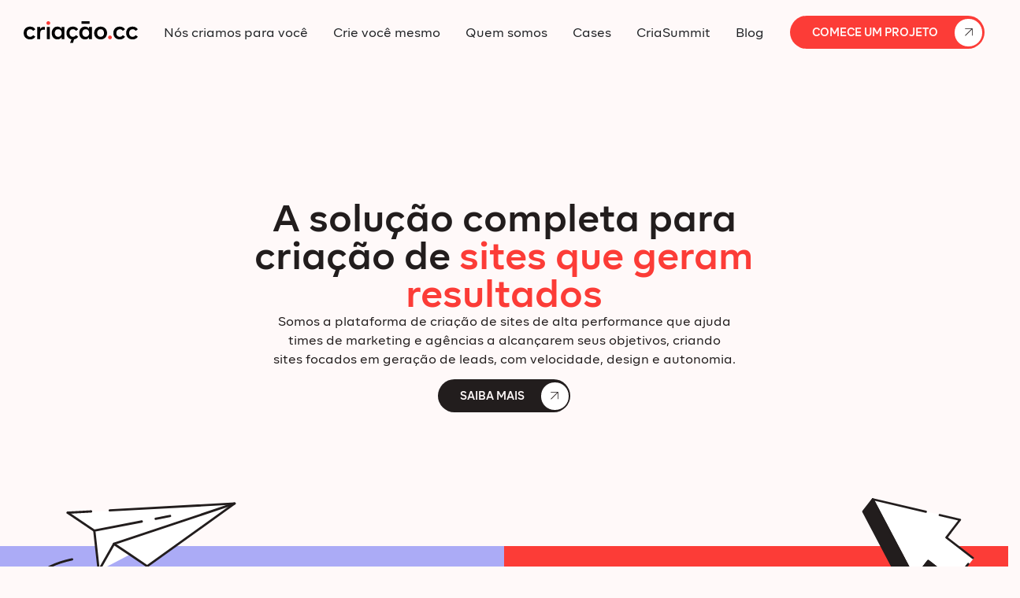

--- FILE ---
content_type: text/html; charset=UTF-8
request_url: https://criacao.cc/?utm_source=rodape&utm_medium=CamilaMenezes&utm_id=clientes_criacao.cc
body_size: 68005
content:
<!doctype html>
<html lang="pt-BR">
<head><meta charset="UTF-8"><script>if(navigator.userAgent.match(/MSIE|Internet Explorer/i)||navigator.userAgent.match(/Trident\/7\..*?rv:11/i)){var href=document.location.href;if(!href.match(/[?&]nowprocket/)){if(href.indexOf("?")==-1){if(href.indexOf("#")==-1){document.location.href=href+"?nowprocket=1"}else{document.location.href=href.replace("#","?nowprocket=1#")}}else{if(href.indexOf("#")==-1){document.location.href=href+"&nowprocket=1"}else{document.location.href=href.replace("#","&nowprocket=1#")}}}}</script><script>(()=>{class RocketLazyLoadScripts{constructor(){this.v="2.0.4",this.userEvents=["keydown","keyup","mousedown","mouseup","mousemove","mouseover","mouseout","touchmove","touchstart","touchend","touchcancel","wheel","click","dblclick","input"],this.attributeEvents=["onblur","onclick","oncontextmenu","ondblclick","onfocus","onmousedown","onmouseenter","onmouseleave","onmousemove","onmouseout","onmouseover","onmouseup","onmousewheel","onscroll","onsubmit"]}async t(){this.i(),this.o(),/iP(ad|hone)/.test(navigator.userAgent)&&this.h(),this.u(),this.l(this),this.m(),this.k(this),this.p(this),this._(),await Promise.all([this.R(),this.L()]),this.lastBreath=Date.now(),this.S(this),this.P(),this.D(),this.O(),this.M(),await this.C(this.delayedScripts.normal),await this.C(this.delayedScripts.defer),await this.C(this.delayedScripts.async),await this.T(),await this.F(),await this.j(),await this.A(),window.dispatchEvent(new Event("rocket-allScriptsLoaded")),this.everythingLoaded=!0,this.lastTouchEnd&&await new Promise(t=>setTimeout(t,500-Date.now()+this.lastTouchEnd)),this.I(),this.H(),this.U(),this.W()}i(){this.CSPIssue=sessionStorage.getItem("rocketCSPIssue"),document.addEventListener("securitypolicyviolation",t=>{this.CSPIssue||"script-src-elem"!==t.violatedDirective||"data"!==t.blockedURI||(this.CSPIssue=!0,sessionStorage.setItem("rocketCSPIssue",!0))},{isRocket:!0})}o(){window.addEventListener("pageshow",t=>{this.persisted=t.persisted,this.realWindowLoadedFired=!0},{isRocket:!0}),window.addEventListener("pagehide",()=>{this.onFirstUserAction=null},{isRocket:!0})}h(){let t;function e(e){t=e}window.addEventListener("touchstart",e,{isRocket:!0}),window.addEventListener("touchend",function i(o){o.changedTouches[0]&&t.changedTouches[0]&&Math.abs(o.changedTouches[0].pageX-t.changedTouches[0].pageX)<10&&Math.abs(o.changedTouches[0].pageY-t.changedTouches[0].pageY)<10&&o.timeStamp-t.timeStamp<200&&(window.removeEventListener("touchstart",e,{isRocket:!0}),window.removeEventListener("touchend",i,{isRocket:!0}),"INPUT"===o.target.tagName&&"text"===o.target.type||(o.target.dispatchEvent(new TouchEvent("touchend",{target:o.target,bubbles:!0})),o.target.dispatchEvent(new MouseEvent("mouseover",{target:o.target,bubbles:!0})),o.target.dispatchEvent(new PointerEvent("click",{target:o.target,bubbles:!0,cancelable:!0,detail:1,clientX:o.changedTouches[0].clientX,clientY:o.changedTouches[0].clientY})),event.preventDefault()))},{isRocket:!0})}q(t){this.userActionTriggered||("mousemove"!==t.type||this.firstMousemoveIgnored?"keyup"===t.type||"mouseover"===t.type||"mouseout"===t.type||(this.userActionTriggered=!0,this.onFirstUserAction&&this.onFirstUserAction()):this.firstMousemoveIgnored=!0),"click"===t.type&&t.preventDefault(),t.stopPropagation(),t.stopImmediatePropagation(),"touchstart"===this.lastEvent&&"touchend"===t.type&&(this.lastTouchEnd=Date.now()),"click"===t.type&&(this.lastTouchEnd=0),this.lastEvent=t.type,t.composedPath&&t.composedPath()[0].getRootNode()instanceof ShadowRoot&&(t.rocketTarget=t.composedPath()[0]),this.savedUserEvents.push(t)}u(){this.savedUserEvents=[],this.userEventHandler=this.q.bind(this),this.userEvents.forEach(t=>window.addEventListener(t,this.userEventHandler,{passive:!1,isRocket:!0})),document.addEventListener("visibilitychange",this.userEventHandler,{isRocket:!0})}U(){this.userEvents.forEach(t=>window.removeEventListener(t,this.userEventHandler,{passive:!1,isRocket:!0})),document.removeEventListener("visibilitychange",this.userEventHandler,{isRocket:!0}),this.savedUserEvents.forEach(t=>{(t.rocketTarget||t.target).dispatchEvent(new window[t.constructor.name](t.type,t))})}m(){const t="return false",e=Array.from(this.attributeEvents,t=>"data-rocket-"+t),i="["+this.attributeEvents.join("],[")+"]",o="[data-rocket-"+this.attributeEvents.join("],[data-rocket-")+"]",s=(e,i,o)=>{o&&o!==t&&(e.setAttribute("data-rocket-"+i,o),e["rocket"+i]=new Function("event",o),e.setAttribute(i,t))};new MutationObserver(t=>{for(const n of t)"attributes"===n.type&&(n.attributeName.startsWith("data-rocket-")||this.everythingLoaded?n.attributeName.startsWith("data-rocket-")&&this.everythingLoaded&&this.N(n.target,n.attributeName.substring(12)):s(n.target,n.attributeName,n.target.getAttribute(n.attributeName))),"childList"===n.type&&n.addedNodes.forEach(t=>{if(t.nodeType===Node.ELEMENT_NODE)if(this.everythingLoaded)for(const i of[t,...t.querySelectorAll(o)])for(const t of i.getAttributeNames())e.includes(t)&&this.N(i,t.substring(12));else for(const e of[t,...t.querySelectorAll(i)])for(const t of e.getAttributeNames())this.attributeEvents.includes(t)&&s(e,t,e.getAttribute(t))})}).observe(document,{subtree:!0,childList:!0,attributeFilter:[...this.attributeEvents,...e]})}I(){this.attributeEvents.forEach(t=>{document.querySelectorAll("[data-rocket-"+t+"]").forEach(e=>{this.N(e,t)})})}N(t,e){const i=t.getAttribute("data-rocket-"+e);i&&(t.setAttribute(e,i),t.removeAttribute("data-rocket-"+e))}k(t){Object.defineProperty(HTMLElement.prototype,"onclick",{get(){return this.rocketonclick||null},set(e){this.rocketonclick=e,this.setAttribute(t.everythingLoaded?"onclick":"data-rocket-onclick","this.rocketonclick(event)")}})}S(t){function e(e,i){let o=e[i];e[i]=null,Object.defineProperty(e,i,{get:()=>o,set(s){t.everythingLoaded?o=s:e["rocket"+i]=o=s}})}e(document,"onreadystatechange"),e(window,"onload"),e(window,"onpageshow");try{Object.defineProperty(document,"readyState",{get:()=>t.rocketReadyState,set(e){t.rocketReadyState=e},configurable:!0}),document.readyState="loading"}catch(t){console.log("WPRocket DJE readyState conflict, bypassing")}}l(t){this.originalAddEventListener=EventTarget.prototype.addEventListener,this.originalRemoveEventListener=EventTarget.prototype.removeEventListener,this.savedEventListeners=[],EventTarget.prototype.addEventListener=function(e,i,o){o&&o.isRocket||!t.B(e,this)&&!t.userEvents.includes(e)||t.B(e,this)&&!t.userActionTriggered||e.startsWith("rocket-")||t.everythingLoaded?t.originalAddEventListener.call(this,e,i,o):(t.savedEventListeners.push({target:this,remove:!1,type:e,func:i,options:o}),"mouseenter"!==e&&"mouseleave"!==e||t.originalAddEventListener.call(this,e,t.savedUserEvents.push,o))},EventTarget.prototype.removeEventListener=function(e,i,o){o&&o.isRocket||!t.B(e,this)&&!t.userEvents.includes(e)||t.B(e,this)&&!t.userActionTriggered||e.startsWith("rocket-")||t.everythingLoaded?t.originalRemoveEventListener.call(this,e,i,o):t.savedEventListeners.push({target:this,remove:!0,type:e,func:i,options:o})}}J(t,e){this.savedEventListeners=this.savedEventListeners.filter(i=>{let o=i.type,s=i.target||window;return e!==o||t!==s||(this.B(o,s)&&(i.type="rocket-"+o),this.$(i),!1)})}H(){EventTarget.prototype.addEventListener=this.originalAddEventListener,EventTarget.prototype.removeEventListener=this.originalRemoveEventListener,this.savedEventListeners.forEach(t=>this.$(t))}$(t){t.remove?this.originalRemoveEventListener.call(t.target,t.type,t.func,t.options):this.originalAddEventListener.call(t.target,t.type,t.func,t.options)}p(t){let e;function i(e){return t.everythingLoaded?e:e.split(" ").map(t=>"load"===t||t.startsWith("load.")?"rocket-jquery-load":t).join(" ")}function o(o){function s(e){const s=o.fn[e];o.fn[e]=o.fn.init.prototype[e]=function(){return this[0]===window&&t.userActionTriggered&&("string"==typeof arguments[0]||arguments[0]instanceof String?arguments[0]=i(arguments[0]):"object"==typeof arguments[0]&&Object.keys(arguments[0]).forEach(t=>{const e=arguments[0][t];delete arguments[0][t],arguments[0][i(t)]=e})),s.apply(this,arguments),this}}if(o&&o.fn&&!t.allJQueries.includes(o)){const e={DOMContentLoaded:[],"rocket-DOMContentLoaded":[]};for(const t in e)document.addEventListener(t,()=>{e[t].forEach(t=>t())},{isRocket:!0});o.fn.ready=o.fn.init.prototype.ready=function(i){function s(){parseInt(o.fn.jquery)>2?setTimeout(()=>i.bind(document)(o)):i.bind(document)(o)}return"function"==typeof i&&(t.realDomReadyFired?!t.userActionTriggered||t.fauxDomReadyFired?s():e["rocket-DOMContentLoaded"].push(s):e.DOMContentLoaded.push(s)),o([])},s("on"),s("one"),s("off"),t.allJQueries.push(o)}e=o}t.allJQueries=[],o(window.jQuery),Object.defineProperty(window,"jQuery",{get:()=>e,set(t){o(t)}})}P(){const t=new Map;document.write=document.writeln=function(e){const i=document.currentScript,o=document.createRange(),s=i.parentElement;let n=t.get(i);void 0===n&&(n=i.nextSibling,t.set(i,n));const c=document.createDocumentFragment();o.setStart(c,0),c.appendChild(o.createContextualFragment(e)),s.insertBefore(c,n)}}async R(){return new Promise(t=>{this.userActionTriggered?t():this.onFirstUserAction=t})}async L(){return new Promise(t=>{document.addEventListener("DOMContentLoaded",()=>{this.realDomReadyFired=!0,t()},{isRocket:!0})})}async j(){return this.realWindowLoadedFired?Promise.resolve():new Promise(t=>{window.addEventListener("load",t,{isRocket:!0})})}M(){this.pendingScripts=[];this.scriptsMutationObserver=new MutationObserver(t=>{for(const e of t)e.addedNodes.forEach(t=>{"SCRIPT"!==t.tagName||t.noModule||t.isWPRocket||this.pendingScripts.push({script:t,promise:new Promise(e=>{const i=()=>{const i=this.pendingScripts.findIndex(e=>e.script===t);i>=0&&this.pendingScripts.splice(i,1),e()};t.addEventListener("load",i,{isRocket:!0}),t.addEventListener("error",i,{isRocket:!0}),setTimeout(i,1e3)})})})}),this.scriptsMutationObserver.observe(document,{childList:!0,subtree:!0})}async F(){await this.X(),this.pendingScripts.length?(await this.pendingScripts[0].promise,await this.F()):this.scriptsMutationObserver.disconnect()}D(){this.delayedScripts={normal:[],async:[],defer:[]},document.querySelectorAll("script[type$=rocketlazyloadscript]").forEach(t=>{t.hasAttribute("data-rocket-src")?t.hasAttribute("async")&&!1!==t.async?this.delayedScripts.async.push(t):t.hasAttribute("defer")&&!1!==t.defer||"module"===t.getAttribute("data-rocket-type")?this.delayedScripts.defer.push(t):this.delayedScripts.normal.push(t):this.delayedScripts.normal.push(t)})}async _(){await this.L();let t=[];document.querySelectorAll("script[type$=rocketlazyloadscript][data-rocket-src]").forEach(e=>{let i=e.getAttribute("data-rocket-src");if(i&&!i.startsWith("data:")){i.startsWith("//")&&(i=location.protocol+i);try{const o=new URL(i).origin;o!==location.origin&&t.push({src:o,crossOrigin:e.crossOrigin||"module"===e.getAttribute("data-rocket-type")})}catch(t){}}}),t=[...new Map(t.map(t=>[JSON.stringify(t),t])).values()],this.Y(t,"preconnect")}async G(t){if(await this.K(),!0!==t.noModule||!("noModule"in HTMLScriptElement.prototype))return new Promise(e=>{let i;function o(){(i||t).setAttribute("data-rocket-status","executed"),e()}try{if(navigator.userAgent.includes("Firefox/")||""===navigator.vendor||this.CSPIssue)i=document.createElement("script"),[...t.attributes].forEach(t=>{let e=t.nodeName;"type"!==e&&("data-rocket-type"===e&&(e="type"),"data-rocket-src"===e&&(e="src"),i.setAttribute(e,t.nodeValue))}),t.text&&(i.text=t.text),t.nonce&&(i.nonce=t.nonce),i.hasAttribute("src")?(i.addEventListener("load",o,{isRocket:!0}),i.addEventListener("error",()=>{i.setAttribute("data-rocket-status","failed-network"),e()},{isRocket:!0}),setTimeout(()=>{i.isConnected||e()},1)):(i.text=t.text,o()),i.isWPRocket=!0,t.parentNode.replaceChild(i,t);else{const i=t.getAttribute("data-rocket-type"),s=t.getAttribute("data-rocket-src");i?(t.type=i,t.removeAttribute("data-rocket-type")):t.removeAttribute("type"),t.addEventListener("load",o,{isRocket:!0}),t.addEventListener("error",i=>{this.CSPIssue&&i.target.src.startsWith("data:")?(console.log("WPRocket: CSP fallback activated"),t.removeAttribute("src"),this.G(t).then(e)):(t.setAttribute("data-rocket-status","failed-network"),e())},{isRocket:!0}),s?(t.fetchPriority="high",t.removeAttribute("data-rocket-src"),t.src=s):t.src="data:text/javascript;base64,"+window.btoa(unescape(encodeURIComponent(t.text)))}}catch(i){t.setAttribute("data-rocket-status","failed-transform"),e()}});t.setAttribute("data-rocket-status","skipped")}async C(t){const e=t.shift();return e?(e.isConnected&&await this.G(e),this.C(t)):Promise.resolve()}O(){this.Y([...this.delayedScripts.normal,...this.delayedScripts.defer,...this.delayedScripts.async],"preload")}Y(t,e){this.trash=this.trash||[];let i=!0;var o=document.createDocumentFragment();t.forEach(t=>{const s=t.getAttribute&&t.getAttribute("data-rocket-src")||t.src;if(s&&!s.startsWith("data:")){const n=document.createElement("link");n.href=s,n.rel=e,"preconnect"!==e&&(n.as="script",n.fetchPriority=i?"high":"low"),t.getAttribute&&"module"===t.getAttribute("data-rocket-type")&&(n.crossOrigin=!0),t.crossOrigin&&(n.crossOrigin=t.crossOrigin),t.integrity&&(n.integrity=t.integrity),t.nonce&&(n.nonce=t.nonce),o.appendChild(n),this.trash.push(n),i=!1}}),document.head.appendChild(o)}W(){this.trash.forEach(t=>t.remove())}async T(){try{document.readyState="interactive"}catch(t){}this.fauxDomReadyFired=!0;try{await this.K(),this.J(document,"readystatechange"),document.dispatchEvent(new Event("rocket-readystatechange")),await this.K(),document.rocketonreadystatechange&&document.rocketonreadystatechange(),await this.K(),this.J(document,"DOMContentLoaded"),document.dispatchEvent(new Event("rocket-DOMContentLoaded")),await this.K(),this.J(window,"DOMContentLoaded"),window.dispatchEvent(new Event("rocket-DOMContentLoaded"))}catch(t){console.error(t)}}async A(){try{document.readyState="complete"}catch(t){}try{await this.K(),this.J(document,"readystatechange"),document.dispatchEvent(new Event("rocket-readystatechange")),await this.K(),document.rocketonreadystatechange&&document.rocketonreadystatechange(),await this.K(),this.J(window,"load"),window.dispatchEvent(new Event("rocket-load")),await this.K(),window.rocketonload&&window.rocketonload(),await this.K(),this.allJQueries.forEach(t=>t(window).trigger("rocket-jquery-load")),await this.K(),this.J(window,"pageshow");const t=new Event("rocket-pageshow");t.persisted=this.persisted,window.dispatchEvent(t),await this.K(),window.rocketonpageshow&&window.rocketonpageshow({persisted:this.persisted})}catch(t){console.error(t)}}async K(){Date.now()-this.lastBreath>45&&(await this.X(),this.lastBreath=Date.now())}async X(){return document.hidden?new Promise(t=>setTimeout(t)):new Promise(t=>requestAnimationFrame(t))}B(t,e){return e===document&&"readystatechange"===t||(e===document&&"DOMContentLoaded"===t||(e===window&&"DOMContentLoaded"===t||(e===window&&"load"===t||e===window&&"pageshow"===t)))}static run(){(new RocketLazyLoadScripts).t()}}RocketLazyLoadScripts.run()})();</script>
	
	<meta name="viewport" content="width=device-width, initial-scale=1">
	<link rel="profile" href="https://gmpg.org/xfn/11">
	<meta name='robots' content='index, follow, max-image-preview:large, max-snippet:-1, max-video-preview:-1' />
	<style></style>
	
	<!-- This site is optimized with the Yoast SEO Premium plugin v26.0 (Yoast SEO v26.2) - https://yoast.com/wordpress/plugins/seo/ -->
	<title>Plataforma de criação de sites de alta performance | Criação .cc</title>
<link crossorigin data-rocket-preconnect href="https://s.criacaostatic.cc" rel="preconnect">
<link crossorigin data-rocket-preconnect href="https://www.googletagmanager.com" rel="preconnect">
<link crossorigin data-rocket-preload as="font" href="https://s.criacaostatic.cc/criacaoccla9u93hp/uploads/2025/01/BRFirma-Regular.woff2" rel="preload">
<style id="wpr-usedcss">img:is([sizes=auto i],[sizes^="auto," i]){contain-intrinsic-size:3000px 1500px}img.emoji{display:inline!important;border:none!important;box-shadow:none!important;height:1em!important;width:1em!important;margin:0 .07em!important;vertical-align:-.1em!important;background:0 0!important;padding:0!important}a:has(>.jet-engine-lightbox-icon):before{display:none}:root{--wp--preset--aspect-ratio--square:1;--wp--preset--aspect-ratio--4-3:4/3;--wp--preset--aspect-ratio--3-4:3/4;--wp--preset--aspect-ratio--3-2:3/2;--wp--preset--aspect-ratio--2-3:2/3;--wp--preset--aspect-ratio--16-9:16/9;--wp--preset--aspect-ratio--9-16:9/16;--wp--preset--color--black:#000000;--wp--preset--color--cyan-bluish-gray:#abb8c3;--wp--preset--color--white:#ffffff;--wp--preset--color--pale-pink:#f78da7;--wp--preset--color--vivid-red:#cf2e2e;--wp--preset--color--luminous-vivid-orange:#ff6900;--wp--preset--color--luminous-vivid-amber:#fcb900;--wp--preset--color--light-green-cyan:#7bdcb5;--wp--preset--color--vivid-green-cyan:#00d084;--wp--preset--color--pale-cyan-blue:#8ed1fc;--wp--preset--color--vivid-cyan-blue:#0693e3;--wp--preset--color--vivid-purple:#9b51e0;--wp--preset--gradient--vivid-cyan-blue-to-vivid-purple:linear-gradient(135deg,rgba(6, 147, 227, 1) 0%,rgb(155, 81, 224) 100%);--wp--preset--gradient--light-green-cyan-to-vivid-green-cyan:linear-gradient(135deg,rgb(122, 220, 180) 0%,rgb(0, 208, 130) 100%);--wp--preset--gradient--luminous-vivid-amber-to-luminous-vivid-orange:linear-gradient(135deg,rgba(252, 185, 0, 1) 0%,rgba(255, 105, 0, 1) 100%);--wp--preset--gradient--luminous-vivid-orange-to-vivid-red:linear-gradient(135deg,rgba(255, 105, 0, 1) 0%,rgb(207, 46, 46) 100%);--wp--preset--gradient--very-light-gray-to-cyan-bluish-gray:linear-gradient(135deg,rgb(238, 238, 238) 0%,rgb(169, 184, 195) 100%);--wp--preset--gradient--cool-to-warm-spectrum:linear-gradient(135deg,rgb(74, 234, 220) 0%,rgb(151, 120, 209) 20%,rgb(207, 42, 186) 40%,rgb(238, 44, 130) 60%,rgb(251, 105, 98) 80%,rgb(254, 248, 76) 100%);--wp--preset--gradient--blush-light-purple:linear-gradient(135deg,rgb(255, 206, 236) 0%,rgb(152, 150, 240) 100%);--wp--preset--gradient--blush-bordeaux:linear-gradient(135deg,rgb(254, 205, 165) 0%,rgb(254, 45, 45) 50%,rgb(107, 0, 62) 100%);--wp--preset--gradient--luminous-dusk:linear-gradient(135deg,rgb(255, 203, 112) 0%,rgb(199, 81, 192) 50%,rgb(65, 88, 208) 100%);--wp--preset--gradient--pale-ocean:linear-gradient(135deg,rgb(255, 245, 203) 0%,rgb(182, 227, 212) 50%,rgb(51, 167, 181) 100%);--wp--preset--gradient--electric-grass:linear-gradient(135deg,rgb(202, 248, 128) 0%,rgb(113, 206, 126) 100%);--wp--preset--gradient--midnight:linear-gradient(135deg,rgb(2, 3, 129) 0%,rgb(40, 116, 252) 100%);--wp--preset--font-size--small:13px;--wp--preset--font-size--medium:20px;--wp--preset--font-size--large:36px;--wp--preset--font-size--x-large:42px;--wp--preset--spacing--20:0.44rem;--wp--preset--spacing--30:0.67rem;--wp--preset--spacing--40:1rem;--wp--preset--spacing--50:1.5rem;--wp--preset--spacing--60:2.25rem;--wp--preset--spacing--70:3.38rem;--wp--preset--spacing--80:5.06rem;--wp--preset--shadow--natural:6px 6px 9px rgba(0, 0, 0, .2);--wp--preset--shadow--deep:12px 12px 50px rgba(0, 0, 0, .4);--wp--preset--shadow--sharp:6px 6px 0px rgba(0, 0, 0, .2);--wp--preset--shadow--outlined:6px 6px 0px -3px rgba(255, 255, 255, 1),6px 6px rgba(0, 0, 0, 1);--wp--preset--shadow--crisp:6px 6px 0px rgba(0, 0, 0, 1)}:root{--wp--style--global--content-size:800px;--wp--style--global--wide-size:1200px}:where(body){margin:0}:where(.wp-site-blocks)>*{margin-block-start:24px;margin-block-end:0}:where(.wp-site-blocks)>:first-child{margin-block-start:0}:where(.wp-site-blocks)>:last-child{margin-block-end:0}:root{--wp--style--block-gap:24px}:root :where(.is-layout-flow)>:first-child{margin-block-start:0}:root :where(.is-layout-flow)>:last-child{margin-block-end:0}:root :where(.is-layout-flow)>*{margin-block-start:24px;margin-block-end:0}:root :where(.is-layout-constrained)>:first-child{margin-block-start:0}:root :where(.is-layout-constrained)>:last-child{margin-block-end:0}:root :where(.is-layout-constrained)>*{margin-block-start:24px;margin-block-end:0}:root :where(.is-layout-flex){gap:24px}:root :where(.is-layout-grid){gap:24px}body{padding-top:0;padding-right:0;padding-bottom:0;padding-left:0}a:where(:not(.wp-element-button)){text-decoration:underline}:root :where(.wp-element-button,.wp-block-button__link){background-color:#32373c;border-width:0;color:#fff;font-family:inherit;font-size:inherit;line-height:inherit;padding:calc(.667em + 2px) calc(1.333em + 2px);text-decoration:none}:root :where(.wp-block-pullquote){font-size:1.5em;line-height:1.6}html{line-height:1.15;-webkit-text-size-adjust:100%}*,:after,:before{box-sizing:border-box}body{background-color:#fff;color:#333;font-family:-apple-system,BlinkMacSystemFont,'Segoe UI',Roboto,'Helvetica Neue',Arial,'Noto Sans',sans-serif,'Apple Color Emoji','Segoe UI Emoji','Segoe UI Symbol','Noto Color Emoji';font-size:1rem;font-weight:400;line-height:1.5;margin:0;-webkit-font-smoothing:antialiased;-moz-osx-font-smoothing:grayscale}h1,h2,h3{color:inherit;font-family:inherit;font-weight:500;line-height:1.2;margin-block-end:1rem;margin-block-start:.5rem}h1{font-size:2.5rem}h2{font-size:2rem}h3{font-size:1.75rem}p{margin-block-end:.9rem;margin-block-start:0}a{background-color:transparent;color:#c36;text-decoration:none}a:active,a:hover{color:#336}a:not([href]):not([tabindex]),a:not([href]):not([tabindex]):focus,a:not([href]):not([tabindex]):hover{color:inherit;text-decoration:none}a:not([href]):not([tabindex]):focus{outline:0}strong{font-weight:bolder}code{font-family:monospace,monospace;font-size:1em}img{border-style:none;height:auto;max-width:100%}[hidden],template{display:none}@media print{*,:after,:before{background:0 0!important;box-shadow:none!important;color:#000!important;text-shadow:none!important}a,a:visited{text-decoration:underline}a[href]:after{content:" (" attr(href) ")"}a[href^="#"]:after,a[href^="javascript:"]:after{content:""}img,tr{-moz-column-break-inside:avoid;break-inside:avoid}h2,h3,p{orphans:3;widows:3}h2,h3{-moz-column-break-after:avoid;break-after:avoid}}label{display:inline-block;line-height:1;vertical-align:middle}button,input,optgroup,select,textarea{font-family:inherit;font-size:1rem;line-height:1.5;margin:0}input[type=email],input[type=number],input[type=password],input[type=search],input[type=text],input[type=url],select,textarea{border:1px solid #666;border-radius:3px;padding:.5rem 1rem;transition:all .3s;width:100%}input[type=email]:focus,input[type=number]:focus,input[type=password]:focus,input[type=search]:focus,input[type=text]:focus,input[type=url]:focus,select:focus,textarea:focus{border-color:#333}button,input{overflow:visible}button,select{text-transform:none}[type=button],[type=reset],[type=submit],button{-webkit-appearance:button;width:auto}[type=button],[type=submit],button{background-color:transparent;border:1px solid #c36;border-radius:3px;color:#c36;display:inline-block;font-size:1rem;font-weight:400;padding:.5rem 1rem;text-align:center;transition:all .3s;-webkit-user-select:none;-moz-user-select:none;user-select:none;white-space:nowrap}[type=button]:focus:not(:focus-visible),[type=submit]:focus:not(:focus-visible),button:focus:not(:focus-visible){outline:0}[type=button]:focus,[type=button]:hover,[type=submit]:focus,[type=submit]:hover,button:focus,button:hover{background-color:#c36;color:#fff;text-decoration:none}[type=button]:not(:disabled),[type=submit]:not(:disabled),button:not(:disabled){cursor:pointer}fieldset{padding:.35em .75em .625em}legend{box-sizing:border-box;color:inherit;display:table;max-width:100%;padding:0;white-space:normal}progress{vertical-align:baseline}textarea{overflow:auto;resize:vertical}[type=checkbox],[type=radio]{box-sizing:border-box;padding:0}[type=number]::-webkit-inner-spin-button,[type=number]::-webkit-outer-spin-button{height:auto}[type=search]{-webkit-appearance:textfield;outline-offset:-2px}[type=search]::-webkit-search-decoration{-webkit-appearance:none}::-webkit-file-upload-button{-webkit-appearance:button;font:inherit}select{display:block}table{background-color:transparent;border-collapse:collapse;border-spacing:0;font-size:.9em;margin-block-end:15px;width:100%}table tbody+tbody{border-block-start:2px solid hsla(0,0%,50%,.502)}dl,dt,li,ul{background:0 0;border:0;font-size:100%;margin-block-end:0;margin-block-start:0;outline:0;vertical-align:baseline}:root{--direction-multiplier:1}body.rtl,html[dir=rtl]{--direction-multiplier:-1}.elementor-hidden{display:none}.elementor-screen-only,.screen-reader-text,.screen-reader-text span{height:1px;margin:-1px;overflow:hidden;padding:0;position:absolute;top:-10000em;width:1px;clip:rect(0,0,0,0);border:0}.elementor *,.elementor :after,.elementor :before{box-sizing:border-box}.elementor a{box-shadow:none;text-decoration:none}.elementor img{border:none;border-radius:0;box-shadow:none;height:auto;max-width:100%}.elementor .elementor-widget:not(.elementor-widget-text-editor):not(.elementor-widget-theme-post-content) figure{margin:0}.elementor iframe,.elementor object,.elementor video{border:none;line-height:1;margin:0;max-width:100%;width:100%}.e-con-inner>.elementor-element.elementor-absolute,.e-con>.elementor-element.elementor-absolute,.elementor-widget-wrap>.elementor-element.elementor-absolute{position:absolute}.elementor-widget-wrap .elementor-element.elementor-widget__width-initial{max-width:100%}.elementor-element{--flex-direction:initial;--flex-wrap:initial;--justify-content:initial;--align-items:initial;--align-content:initial;--gap:initial;--flex-basis:initial;--flex-grow:initial;--flex-shrink:initial;--order:initial;--align-self:initial;align-self:var(--align-self);flex-basis:var(--flex-basis);flex-grow:var(--flex-grow);flex-shrink:var(--flex-shrink);order:var(--order)}.elementor-element.elementor-absolute{z-index:1}.elementor-element:where(.e-con-full,.elementor-widget){align-content:var(--align-content);align-items:var(--align-items);flex-direction:var(--flex-direction);flex-wrap:var(--flex-wrap);gap:var(--row-gap) var(--column-gap);justify-content:var(--justify-content)}.elementor-invisible{visibility:hidden}.elementor-align-center{text-align:center}.elementor-align-left{text-align:left}.elementor-align-center .elementor-button,.elementor-align-left .elementor-button{width:auto}@media (max-width:767px){.elementor-widget-wrap .elementor-element.elementor-widget-mobile__width-initial{max-width:100%}.elementor-mobile-align-center{text-align:center}.elementor-mobile-align-center .elementor-button{width:auto}}:root{--page-title-display:block}.elementor-page-title{display:var(--page-title-display)}.elementor-widget-wrap{align-content:flex-start;flex-wrap:wrap;position:relative;width:100%}.elementor:not(.elementor-bc-flex-widget) .elementor-widget-wrap{display:flex}.elementor-widget-wrap>.elementor-element{width:100%}.elementor-widget-wrap.e-swiper-container{width:calc(100% - (var(--e-column-margin-left,0px) + var(--e-column-margin-right,0px)))}.elementor-widget{position:relative}.elementor-widget:not(:last-child){margin-bottom:var(--kit-widget-spacing,20px)}.elementor-widget:not(:last-child).elementor-absolute,.elementor-widget:not(:last-child).elementor-widget__width-initial{margin-bottom:0}.elementor-grid{display:grid;grid-column-gap:var(--grid-column-gap);grid-row-gap:var(--grid-row-gap)}.elementor-grid .elementor-grid-item{min-width:0}.elementor-grid-0 .elementor-grid{display:inline-block;margin-bottom:calc(-1 * var(--grid-row-gap));width:100%;word-spacing:var(--grid-column-gap)}.elementor-grid-0 .elementor-grid .elementor-grid-item{display:inline-block;margin-bottom:var(--grid-row-gap);word-break:break-word}@media (min-width:1025px){#elementor-device-mode:after{content:"desktop"}}@media (min-width:-1){#elementor-device-mode:after{content:"widescreen"}.elementor-widget:not(.elementor-widescreen-align-right) .elementor-icon-list-item:after{inset-inline-start:0}.elementor-widget:not(.elementor-widescreen-align-left) .elementor-icon-list-item:after{inset-inline-end:0}}@media (max-width:-1){#elementor-device-mode:after{content:"laptop";content:"tablet_extra"}}@media (max-width:1024px){#elementor-device-mode:after{content:"tablet"}}@media (max-width:-1){#elementor-device-mode:after{content:"mobile_extra"}}@media (prefers-reduced-motion:no-preference){html{scroll-behavior:smooth}}.e-con{--border-radius:0;--border-top-width:0px;--border-right-width:0px;--border-bottom-width:0px;--border-left-width:0px;--border-style:initial;--border-color:initial;--container-widget-width:100%;--container-widget-height:initial;--container-widget-flex-grow:0;--container-widget-align-self:initial;--content-width:min(100%,var(--container-max-width,1140px));--width:100%;--min-height:initial;--height:auto;--text-align:initial;--margin-top:0px;--margin-right:0px;--margin-bottom:0px;--margin-left:0px;--padding-top:var(--container-default-padding-top,10px);--padding-right:var(--container-default-padding-right,10px);--padding-bottom:var(--container-default-padding-bottom,10px);--padding-left:var(--container-default-padding-left,10px);--position:relative;--z-index:revert;--overflow:visible;--gap:var(--widgets-spacing,20px);--row-gap:var(--widgets-spacing-row,20px);--column-gap:var(--widgets-spacing-column,20px);--overlay-mix-blend-mode:initial;--overlay-opacity:1;--overlay-transition:0.3s;--e-con-grid-template-columns:repeat(3,1fr);--e-con-grid-template-rows:repeat(2,1fr);border-radius:var(--border-radius);height:var(--height);min-height:var(--min-height);min-width:0;overflow:var(--overflow);position:var(--position);width:var(--width);z-index:var(--z-index);--flex-wrap-mobile:wrap;margin-block-end:var(--margin-block-end);margin-block-start:var(--margin-block-start);margin-inline-end:var(--margin-inline-end);margin-inline-start:var(--margin-inline-start);padding-inline-end:var(--padding-inline-end);padding-inline-start:var(--padding-inline-start)}.e-con:where(:not(.e-div-block-base)){transition:background var(--background-transition,.3s),border var(--border-transition,.3s),box-shadow var(--border-transition,.3s),transform var(--e-con-transform-transition-duration,.4s)}.e-con{--margin-block-start:var(--margin-top);--margin-block-end:var(--margin-bottom);--margin-inline-start:var(--margin-left);--margin-inline-end:var(--margin-right);--padding-inline-start:var(--padding-left);--padding-inline-end:var(--padding-right);--padding-block-start:var(--padding-top);--padding-block-end:var(--padding-bottom);--border-block-start-width:var(--border-top-width);--border-block-end-width:var(--border-bottom-width);--border-inline-start-width:var(--border-left-width);--border-inline-end-width:var(--border-right-width)}body.rtl .e-con{--padding-inline-start:var(--padding-right);--padding-inline-end:var(--padding-left);--margin-inline-start:var(--margin-right);--margin-inline-end:var(--margin-left);--border-inline-start-width:var(--border-right-width);--border-inline-end-width:var(--border-left-width)}.e-con.e-flex{--flex-direction:column;--flex-basis:auto;--flex-grow:0;--flex-shrink:1;flex:var(--flex-grow) var(--flex-shrink) var(--flex-basis)}.e-con-full,.e-con>.e-con-inner{padding-block-end:var(--padding-block-end);padding-block-start:var(--padding-block-start);text-align:var(--text-align)}.e-con-full.e-flex,.e-con.e-flex>.e-con-inner{flex-direction:var(--flex-direction)}.e-con,.e-con>.e-con-inner{display:var(--display)}.e-con-boxed.e-flex{align-content:normal;align-items:normal;flex-direction:column;flex-wrap:nowrap;justify-content:normal}.e-con-boxed{gap:initial;text-align:initial}.e-con.e-flex>.e-con-inner{align-content:var(--align-content);align-items:var(--align-items);align-self:auto;flex-basis:auto;flex-grow:1;flex-shrink:1;flex-wrap:var(--flex-wrap);justify-content:var(--justify-content)}.e-con>.e-con-inner{gap:var(--row-gap) var(--column-gap);height:100%;margin:0 auto;max-width:var(--content-width);padding-inline-end:0;padding-inline-start:0;width:100%}:is(.elementor-section-wrap,[data-elementor-id])>.e-con{--margin-left:auto;--margin-right:auto;max-width:min(100%,var(--width))}.e-con .elementor-widget.elementor-widget{margin-block-end:0}.e-con:before,.e-con>.elementor-motion-effects-container>.elementor-motion-effects-layer:before{border-block-end-width:var(--border-block-end-width);border-block-start-width:var(--border-block-start-width);border-color:var(--border-color);border-inline-end-width:var(--border-inline-end-width);border-inline-start-width:var(--border-inline-start-width);border-radius:var(--border-radius);border-style:var(--border-style);content:var(--background-overlay);display:block;height:max(100% + var(--border-top-width) + var(--border-bottom-width),100%);left:calc(0px - var(--border-left-width));mix-blend-mode:var(--overlay-mix-blend-mode);opacity:var(--overlay-opacity);position:absolute;top:calc(0px - var(--border-top-width));transition:var(--overlay-transition,.3s);width:max(100% + var(--border-left-width) + var(--border-right-width),100%)}.e-con:before{transition:background var(--overlay-transition,.3s),border-radius var(--border-transition,.3s),opacity var(--overlay-transition,.3s)}.e-con .elementor-widget{min-width:0}.e-con .elementor-widget.e-widget-swiper{width:100%}.e-con>.e-con-inner>.elementor-widget>.elementor-widget-container,.e-con>.elementor-widget>.elementor-widget-container{height:100%}.e-con.e-con>.e-con-inner>.elementor-widget,.elementor.elementor .e-con>.elementor-widget{max-width:100%}.e-con .elementor-widget:not(:last-child){--kit-widget-spacing:0px}@media (max-width:767px){#elementor-device-mode:after{content:"mobile"}.e-con.e-flex{--width:100%;--flex-wrap:var(--flex-wrap-mobile)}.elementor .elementor-hidden-mobile{display:none}}.elementor-element:where(:not(.e-con)):where(:not(.e-div-block-base)) .elementor-widget-container,.elementor-element:where(:not(.e-con)):where(:not(.e-div-block-base)):not(:has(.elementor-widget-container)){transition:background .3s,border .3s,border-radius .3s,box-shadow .3s,transform var(--e-transform-transition-duration,.4s)}.elementor-heading-title{line-height:1;margin:0;padding:0}.elementor-button{background-color:#69727d;border-radius:3px;color:#fff;display:inline-block;font-size:15px;line-height:1;padding:12px 24px;fill:#fff;text-align:center;transition:all .3s}.elementor-button:focus,.elementor-button:hover,.elementor-button:visited{color:#fff}.elementor-button-content-wrapper{display:flex;flex-direction:row;gap:5px;justify-content:center}.elementor-button-icon{align-items:center;display:flex}.elementor-button-icon svg{height:auto;width:1em}.elementor-button-icon .e-font-icon-svg{height:1em}.elementor-button-text{display:inline-block}.elementor-button span{text-decoration:inherit}.elementor-icon{color:#69727d;display:inline-block;font-size:50px;line-height:1;text-align:center;transition:all .3s}.elementor-icon:hover{color:#69727d}.elementor-icon svg{display:block;height:1em;position:relative;width:1em}.elementor-icon svg:before{left:50%;position:absolute;transform:translateX(-50%)}.elementor-shape-circle .elementor-icon{border-radius:50%}.e-transform .elementor-widget-container,.e-transform:not(:has(.elementor-widget-container)){transform:perspective(var(--e-transform-perspective,0)) rotate(var(--e-transform-rotateZ,0)) rotateX(var(--e-transform-rotateX,0)) rotateY(var(--e-transform-rotateY,0)) translate(var(--e-transform-translate,0)) translateX(var(--e-transform-translateX,0)) translateY(var(--e-transform-translateY,0)) scaleX(calc(var(--e-transform-flipX,1) * var(--e-transform-scaleX,var(--e-transform-scale,1)))) scaleY(calc(var(--e-transform-flipY,1) * var(--e-transform-scaleY,var(--e-transform-scale,1)))) skewX(var(--e-transform-skewX,0)) skewY(var(--e-transform-skewY,0));transform-origin:var(--e-transform-origin-y) var(--e-transform-origin-x)}.e-con.e-transform{transform:perspective(var(--e-con-transform-perspective,0)) rotate(var(--e-con-transform-rotateZ,0)) rotateX(var(--e-con-transform-rotateX,0)) rotateY(var(--e-con-transform-rotateY,0)) translate(var(--e-con-transform-translate,0)) translateX(var(--e-con-transform-translateX,0)) translateY(var(--e-con-transform-translateY,0)) scaleX(calc(var(--e-con-transform-flipX,1) * var(--e-con-transform-scaleX,var(--e-con-transform-scale,1)))) scaleY(calc(var(--e-con-transform-flipY,1) * var(--e-con-transform-scaleY,var(--e-con-transform-scale,1)))) skewX(var(--e-con-transform-skewX,0)) skewY(var(--e-con-transform-skewY,0));transform-origin:var(--e-con-transform-origin-y) var(--e-con-transform-origin-x)}.animated{animation-duration:1.25s}.animated.reverse{animation-direction:reverse;animation-fill-mode:forwards}.elementor-widget-image{text-align:center}.elementor-widget-image a{display:inline-block}.elementor-widget-image a img[src$=".svg"]{width:48px}.elementor-widget-image img{display:inline-block;vertical-align:middle}.elementor-widget-n-menu{--n-menu-direction:column;--n-menu-wrapper-display:flex;--n-menu-heading-justify-content:initial;--n-menu-title-color-normal:#1f2124;--n-menu-title-color-active:#58d0f5;--n-menu-icon-color:var(--n-menu-title-color-normal);--n-menu-icon-color-active:var(--n-menu-title-color-active);--n-menu-icon-color-hover:var(--n-menu-title-color-hover);--n-menu-title-normal-color-dropdown:var(--n-menu-title-color-normal);--n-menu-title-active-color-dropdown:var(--n-menu-title-color-active);--n-menu-title-hover-color-fallback:#1f2124;--n-menu-title-font-size:1rem;--n-menu-title-justify-content:initial;--n-menu-title-flex-grow:initial;--n-menu-title-justify-content-mobile:initial;--n-menu-title-space-between:0px;--n-menu-title-distance-from-content:0px;--n-menu-title-color-hover:#1f2124;--n-menu-title-padding:0.5rem 1rem;--n-menu-title-transition:0.3s;--n-menu-title-line-height:1.5;--n-menu-title-order:initial;--n-menu-title-direction:initial;--n-menu-title-align-items:center;--n-menu-toggle-align:center;--n-menu-toggle-icon-wrapper-animation-duration:500ms;--n-menu-toggle-icon-hover-duration:500ms;--n-menu-toggle-icon-size:20px;--n-menu-toggle-icon-color:#1f2124;--n-menu-toggle-icon-color-hover:var(--n-menu-toggle-icon-color);--n-menu-toggle-icon-color-active:var(--n-menu-toggle-icon-color);--n-menu-toggle-icon-border-radius:initial;--n-menu-toggle-icon-padding:initial;--n-menu-toggle-icon-distance-from-dropdown:0px;--n-menu-icon-align-items:center;--n-menu-icon-order:initial;--n-menu-icon-gap:5px;--n-menu-dropdown-icon-gap:5px;--n-menu-dropdown-indicator-size:initial;--n-menu-dropdown-indicator-rotate:initial;--n-menu-dropdown-indicator-space:initial;--n-menu-dropdown-indicator-color-normal:initial;--n-menu-dropdown-indicator-color-hover:initial;--n-menu-dropdown-indicator-color-active:initial;--n-menu-dropdown-content-max-width:initial;--n-menu-dropdown-content-box-border-color:#fff;--n-menu-dropdown-content-box-border-inline-start-width:medium;--n-menu-dropdown-content-box-border-block-end-width:medium;--n-menu-dropdown-content-box-border-block-start-width:medium;--n-menu-dropdown-content-box-border-inline-end-width:medium;--n-menu-dropdown-content-box-border-style:none;--n-menu-dropdown-headings-height:0px;--n-menu-divider-border-width:var(--n-menu-divider-width,2px);--n-menu-open-animation-duration:500ms;--n-menu-heading-overflow-x:initial;--n-menu-heading-wrap:wrap;--stretch-width:100%;--stretch-left:initial;--stretch-right:initial}.elementor-widget-n-menu .e-n-menu{display:flex;flex-direction:column;position:relative}.elementor-widget-n-menu .e-n-menu-wrapper{display:var(--n-menu-wrapper-display);flex-direction:column}.elementor-widget-n-menu .e-n-menu-heading{display:flex;flex-direction:row;flex-wrap:var(--n-menu-heading-wrap);justify-content:var(--n-menu-heading-justify-content);margin:initial;overflow-x:var(--n-menu-heading-overflow-x);padding:initial;row-gap:var(--n-menu-title-space-between);-ms-overflow-style:none;scrollbar-width:none}.elementor-widget-n-menu .e-n-menu-heading::-webkit-scrollbar{display:none}.elementor-widget-n-menu .e-n-menu-heading.e-scroll{cursor:grabbing;cursor:-webkit-grabbing}.elementor-widget-n-menu .e-n-menu-heading.e-scroll-active{position:relative}.elementor-widget-n-menu .e-n-menu-heading.e-scroll-active:before{content:"";inset-block:0;inset-inline:-1000vw;position:absolute;z-index:2}.elementor-widget-n-menu .e-n-menu-heading>.e-con,.elementor-widget-n-menu .e-n-menu-heading>.e-n-menu-item>.e-con{display:none}.elementor-widget-n-menu .e-n-menu-item{display:flex;list-style:none;margin-block:initial;padding-block:initial}.elementor-widget-n-menu .e-n-menu-item .e-n-menu-title{position:relative}.elementor-widget-n-menu .e-n-menu-item:not(:last-of-type) .e-n-menu-title:after{align-self:center;border-color:var(--n-menu-divider-color,#000);border-inline-start-style:var(--n-menu-divider-style,solid);border-inline-start-width:var(--n-menu-divider-border-width);content:var(--n-menu-divider-content,none);height:var(--n-menu-divider-height,35%);inset-inline-end:calc(var(--n-menu-title-space-between)/ 2 * -1 - var(--n-menu-divider-border-width)/ 2);position:absolute}.elementor-widget-n-menu .e-n-menu-content{background-color:transparent;display:flex;flex-direction:column;min-width:0;z-index:2147483620}.elementor-widget-n-menu .e-n-menu-content>.e-con{animation-duration:var(--n-menu-open-animation-duration);max-width:calc(100% - var(--margin-inline-start,var(--margin-left)) - var(--margin-inline-end,var(--margin-right)))}:where(.elementor-widget-n-menu .e-n-menu-content>.e-con){background-color:#fff}.elementor-widget-n-menu .e-n-menu-content>.e-con:not(.e-active){display:none}.elementor-widget-n-menu .e-n-menu-title{align-items:center;border:#fff;color:var(--n-menu-title-color-normal);display:flex;flex-direction:row;flex-grow:var(--n-menu-title-flex-grow);font-weight:500;gap:var(--n-menu-dropdown-indicator-space);justify-content:var(--n-menu-title-justify-content);margin:initial;padding:var(--n-menu-title-padding);-webkit-user-select:none;-moz-user-select:none;user-select:none;white-space:nowrap}.elementor-widget-n-menu .e-n-menu-title.e-click,.elementor-widget-n-menu .e-n-menu-title.e-click *{cursor:pointer}.elementor-widget-n-menu .e-n-menu-title-container{align-items:var(--n-menu-title-align-items);align-self:var(--n-menu-icon-align-items);display:flex;flex-direction:var(--n-menu-title-direction);gap:var(--n-menu-icon-gap);justify-content:var(--n-menu-title-justify-content)}.elementor-widget-n-menu .e-n-menu-title-container.e-link{cursor:pointer}.elementor-widget-n-menu .e-n-menu-title-container:not(.e-link),.elementor-widget-n-menu .e-n-menu-title-container:not(.e-link) *{cursor:default}.elementor-widget-n-menu .e-n-menu-title-text{align-items:center;display:flex;font-size:var(--n-menu-title-font-size);line-height:var(--n-menu-title-line-height);transition:all var(--n-menu-title-transition)}.elementor-widget-n-menu .e-n-menu-title .e-n-menu-icon{align-items:center;display:flex;flex-direction:column;order:var(--n-menu-icon-order)}.elementor-widget-n-menu .e-n-menu-title .e-n-menu-icon span{align-items:center;display:flex;justify-content:center;transition:transform 0s}.elementor-widget-n-menu .e-n-menu-title .e-n-menu-icon span i{font-size:var(--n-menu-icon-size,var(--n-menu-title-font-size));transition:all var(--n-menu-title-transition)}.elementor-widget-n-menu .e-n-menu-title .e-n-menu-icon span svg{fill:var(--n-menu-title-color-normal);height:var(--n-menu-icon-size,var(--n-menu-title-font-size));transition:all var(--n-menu-title-transition);width:var(--n-menu-icon-size,var(--n-menu-title-font-size))}.elementor-widget-n-menu .e-n-menu-title .e-n-menu-dropdown-icon{align-self:var(--n-menu-icon-align-items);background-color:initial;border:initial;color:inherit;display:flex;flex-direction:column;height:calc(var(--n-menu-title-font-size) * var(--n-menu-title-line-height));justify-content:center;margin-inline-start:var(--n-menu-dropdown-icon-gap);padding:initial;position:relative;text-align:center;transform:var(--n-menu-dropdown-indicator-rotate);transition:all var(--n-menu-title-transition);-webkit-user-select:none;-moz-user-select:none;user-select:none;width:-moz-fit-content;width:fit-content}.elementor-widget-n-menu .e-n-menu-title .e-n-menu-dropdown-icon span i{font-size:var(--n-menu-dropdown-indicator-size,var(--n-menu-title-font-size));transition:all var(--n-menu-title-transition);width:var(--n-menu-dropdown-indicator-size,var(--n-menu-title-font-size))}.elementor-widget-n-menu .e-n-menu-title .e-n-menu-dropdown-icon span svg{height:var(--n-menu-dropdown-indicator-size,var(--n-menu-title-font-size));transition:all var(--n-menu-title-transition);width:var(--n-menu-dropdown-indicator-size,var(--n-menu-title-font-size))}.elementor-widget-n-menu .e-n-menu-title .e-n-menu-dropdown-icon[aria-expanded=false] .e-n-menu-dropdown-icon-opened{display:none}.elementor-widget-n-menu .e-n-menu-title .e-n-menu-dropdown-icon[aria-expanded=false] .e-n-menu-dropdown-icon-closed{display:flex}.elementor-widget-n-menu .e-n-menu-title .e-n-menu-dropdown-icon[aria-expanded=true] .e-n-menu-dropdown-icon-closed{display:none}.elementor-widget-n-menu .e-n-menu-title .e-n-menu-dropdown-icon[aria-expanded=true] .e-n-menu-dropdown-icon-opened{display:flex}.elementor-widget-n-menu .e-n-menu-title .e-n-menu-dropdown-icon:focus:not(:focus-visible){outline:0}.elementor-widget-n-menu .e-n-menu-title:not(.e-current):not(:hover) .e-n-menu-title-container .e-n-menu-title-text{color:var(--n-menu-title-color-normal)}.elementor-widget-n-menu .e-n-menu-title:not(.e-current):not(:hover) .e-n-menu-icon i{color:var(--n-menu-icon-color)}.elementor-widget-n-menu .e-n-menu-title:not(.e-current):not(:hover) .e-n-menu-icon svg{fill:var(--n-menu-icon-color)}.elementor-widget-n-menu .e-n-menu-title:not(.e-current):not(:hover) .e-n-menu-dropdown-icon i{color:var(--n-menu-dropdown-indicator-color-normal,var(--n-menu-title-color-normal))}.elementor-widget-n-menu .e-n-menu-title:not(.e-current):not(:hover) .e-n-menu-dropdown-icon svg{fill:var(--n-menu-dropdown-indicator-color-normal,var(--n-menu-title-color-normal))}.elementor-widget-n-menu .e-n-menu-title:not(.e-current) .icon-active{height:0;opacity:0;transform:translateY(-100%)}.elementor-widget-n-menu .e-n-menu-title.e-current span>svg{fill:var(--n-menu-title-color-active)}.elementor-widget-n-menu .e-n-menu-title.e-current,.elementor-widget-n-menu .e-n-menu-title.e-current a{color:var(--n-menu-title-color-active)}.elementor-widget-n-menu .e-n-menu-title.e-current .icon-inactive{height:0;opacity:0;transform:translateY(-100%)}.elementor-widget-n-menu .e-n-menu-title.e-current .e-n-menu-icon span>i{color:var(--n-menu-icon-color-active)}.elementor-widget-n-menu .e-n-menu-title.e-current .e-n-menu-icon span>svg{fill:var(--n-menu-icon-color-active)}.elementor-widget-n-menu .e-n-menu-title.e-current .e-n-menu-dropdown-icon i{color:var(--n-menu-dropdown-indicator-color-active,var(--n-menu-title-color-active))}.elementor-widget-n-menu .e-n-menu-title.e-current .e-n-menu-dropdown-icon svg{fill:var(--n-menu-dropdown-indicator-color-active,var(--n-menu-title-color-active))}.elementor-widget-n-menu .e-n-menu-title:hover:not(.e-current) .e-n-menu-title-container:not(.e-link){cursor:default}.elementor-widget-n-menu .e-n-menu-title:hover:not(.e-current) svg{fill:var(--n-menu-title-color-hover,var(--n-menu-title-hover-color-fallback))}.elementor-widget-n-menu .e-n-menu-title:hover:not(.e-current) i{color:var(--n-menu-title-color-hover,var(--n-menu-title-hover-color-fallback))}.elementor-widget-n-menu .e-n-menu-title:hover:not(.e-current),.elementor-widget-n-menu .e-n-menu-title:hover:not(.e-current) a{color:var(--n-menu-title-color-hover)}.elementor-widget-n-menu .e-n-menu-title:hover:not(.e-current) .e-n-menu-icon i{color:var(--n-menu-icon-color-hover)}.elementor-widget-n-menu .e-n-menu-title:hover:not(.e-current) .e-n-menu-icon svg{fill:var(--n-menu-icon-color-hover)}.elementor-widget-n-menu .e-n-menu-title:hover:not(.e-current) .e-n-menu-dropdown-icon i{color:var(--n-menu-dropdown-indicator-color-hover,var(--n-menu-title-color-hover))}.elementor-widget-n-menu .e-n-menu-title:hover:not(.e-current) .e-n-menu-dropdown-icon svg{fill:var(--n-menu-dropdown-indicator-color-hover,var(--n-menu-title-color-hover))}.elementor-widget-n-menu .e-n-menu-toggle{align-self:var(--n-menu-toggle-align);background-color:initial;border:initial;color:inherit;display:none;padding:initial;position:relative;-webkit-user-select:none;-moz-user-select:none;user-select:none;z-index:1000}.elementor-widget-n-menu .e-n-menu-toggle:focus:not(:focus-visible){outline:0}.elementor-widget-n-menu .e-n-menu-toggle i{color:var(--n-menu-toggle-icon-color);font-size:var(--n-menu-toggle-icon-size);transition:all var(--n-menu-toggle-icon-hover-duration)}.elementor-widget-n-menu .e-n-menu-toggle svg{fill:var(--n-menu-toggle-icon-color);height:auto;transition:all var(--n-menu-toggle-icon-hover-duration);width:var(--n-menu-toggle-icon-size)}.elementor-widget-n-menu .e-n-menu-toggle span{align-items:center;border-radius:var(--n-menu-toggle-icon-border-radius);display:flex;justify-content:center;padding:var(--n-menu-toggle-icon-padding);text-align:center}.elementor-widget-n-menu .e-n-menu-toggle span.e-close{height:100%;inset:0;opacity:0;position:absolute;width:100%}.elementor-widget-n-menu .e-n-menu-toggle span.e-close svg{height:100%;-o-object-fit:contain;object-fit:contain}.elementor-widget-n-menu .e-n-menu-toggle [class^=elementor-animation-]{animation-duration:var(--n-menu-toggle-icon-wrapper-animation-duration);transition-duration:var(--n-menu-toggle-icon-wrapper-animation-duration)}.elementor-widget-n-menu .e-n-menu-toggle:hover i{color:var(--n-menu-toggle-icon-color-hover)}.elementor-widget-n-menu .e-n-menu-toggle:hover svg{fill:var(--n-menu-toggle-icon-color-hover)}.elementor-widget-n-menu .e-n-menu-toggle[aria-expanded=true] .e-open{opacity:0}.elementor-widget-n-menu .e-n-menu-toggle[aria-expanded=true] .e-close{opacity:1}.elementor-widget-n-menu .e-n-menu-toggle[aria-expanded=true] i{color:var(--n-menu-toggle-icon-color-active)}.elementor-widget-n-menu .e-n-menu-toggle[aria-expanded=true] svg{fill:var(--n-menu-toggle-icon-color-active)}.elementor-widget-n-menu .e-n-menu:not([data-layout=dropdown]) .e-n-menu-item:not(:last-child){margin-inline-end:var(--n-menu-title-space-between)}.elementor-widget-n-menu .e-n-menu:not([data-layout=dropdown]) .e-n-menu-content{left:var(--stretch-left);position:absolute;right:var(--stretch-right);width:var(--stretch-width)}.elementor-widget-n-menu .e-n-menu:not([data-layout=dropdown]):not(.content-above) .e-active.e-n-menu-content{padding-block-start:var(--n-menu-title-distance-from-content);top:100%}.elementor-widget-n-menu .e-n-menu:not([data-layout=dropdown]).content-above .e-active.e-n-menu-content{bottom:100%;padding-block-end:var(--n-menu-title-distance-from-content)}.elementor-widget-n-menu .e-n-menu[data-layout=dropdown]{gap:0}.elementor-widget-n-menu .e-n-menu[data-layout=dropdown] .e-n-menu-wrapper{animation:.3s backwards hide-scroll;background-color:transparent;border-block-end:var(--n-menu-dropdown-content-box-border-width-block-end);border-block-start:var(--n-menu-dropdown-content-box-border-width-block-start);border-inline-end:var(--n-menu-dropdown-content-box-border-width-inline-end);border-inline-start:var(--n-menu-dropdown-content-box-border-width-inline-start);border-color:var(--n-menu-dropdown-content-box-border-color);border-radius:var(--n-menu-dropdown-content-box-border-radius);border-style:var(--n-menu-dropdown-content-box-border-style);box-shadow:var(--n-menu-dropdown-content-box-shadow-horizontal) var(--n-menu-dropdown-content-box-shadow-vertical) var(--n-menu-dropdown-content-box-shadow-blur) var(--n-menu-dropdown-content-box-shadow-spread) var(--n-menu-dropdown-content-box-shadow-color) var(--n-menu-dropdown-content-box-shadow-position,);flex-direction:column;left:var(--stretch-left);margin-block-start:var(--n-menu-toggle-icon-distance-from-dropdown);max-height:var(--n-menu-dropdown-content-box-height);min-width:0;overflow-x:hidden;overflow-y:auto;position:absolute;right:var(--stretch-right);top:100%;transition:max-height .3s;width:var(--stretch-width);z-index:2147483640}.elementor-widget-n-menu .e-n-menu[data-layout=dropdown] .e-n-menu-item{display:flex;flex-direction:column;width:var(--stretch-width)}.elementor-widget-n-menu .e-n-menu[data-layout=dropdown] .e-n-menu-title{background-color:#fff;flex-wrap:wrap;justify-content:var(--n-menu-title-justify-content-mobile);white-space:normal;width:auto}.elementor-widget-n-menu .e-n-menu[data-layout=dropdown] .e-n-menu-title:not(.e-current) .e-n-menu-title-container .e-n-menu-title-text{color:var(--n-menu-title-normal-color-dropdown)}.elementor-widget-n-menu .e-n-menu[data-layout=dropdown] .e-n-menu-title:not(.e-current) .e-n-menu-dropdown-icon i{color:var(--n-menu-dropdown-indicator-color-normal,var(--n-menu-title-normal-color-dropdown))}.elementor-widget-n-menu .e-n-menu[data-layout=dropdown] .e-n-menu-title:not(.e-current) .e-n-menu-dropdown-icon svg{fill:var(--n-menu-dropdown-indicator-color-normal,var(--n-menu-title-normal-color-dropdown))}.elementor-widget-n-menu .e-n-menu[data-layout=dropdown] .e-n-menu-title.e-current,.elementor-widget-n-menu .e-n-menu[data-layout=dropdown] .e-n-menu-title.e-current a{color:var(--n-menu-title-active-color-dropdown)}.elementor-widget-n-menu .e-n-menu[data-layout=dropdown] .e-n-menu-title.e-current .e-n-menu-dropdown-icon i{color:var(--n-menu-dropdown-indicator-color-active,var(--n-menu-title-active-color-dropdown))}.elementor-widget-n-menu .e-n-menu[data-layout=dropdown] .e-n-menu-title.e-current .e-n-menu-dropdown-icon svg{fill:var(--n-menu-dropdown-indicator-color-active,var(--n-menu-title-active-color-dropdown))}.elementor-widget-n-menu .e-n-menu[data-layout=dropdown] .e-n-menu-content{overflow:hidden;width:var(--stretch-width);--n-menu-dropdown-content-max-width:initial}.elementor-widget-n-menu .e-n-menu[data-layout=dropdown] .e-n-menu-content>.e-con{margin-block-start:var(--n-menu-title-distance-from-content);width:var(--width)}.elementor-widget-n-menu .e-n-menu[data-layout=dropdown] .e-n-menu-content>.e-con .elementor-empty-view{min-width:auto;width:100%}.elementor-widget-n-menu .e-n-menu[data-layout=dropdown] .e-n-menu-content>.e-con-inner{max-width:var(--content-width)}.elementor-widget-n-menu .e-n-menu[data-layout=dropdown] .e-n-menu-toggle[aria-expanded=true]+.e-n-menu-wrapper{--n-menu-wrapper-display:flex}.elementor-widget-n-menu.e-fit_to_content :where(.e-n-menu-content>.e-con){--width:fit-content}.elementor-widget-n-menu.e-fit_to_content :where(.e-n-menu-content>.e-con).e-empty{--empty-top-level-menu-content-container-min-width:400px;--width:var(--empty-top-level-menu-content-container-min-width)}.elementor-widget-n-menu.e-fit_to_content :where(.e-n-menu-content>.e-con) .e-con.e-empty{--nested-containers-min-width-for-dropzone:150px;min-width:var(--nested-containers-min-width-for-dropzone)}.elementor-widget-n-menu.elementor-loading{pointer-events:none}.elementor.elementor .elementor-widget-n-menu.e-n-menu-layout-dropdown{--n-menu-wrapper-display:none}.elementor.elementor .elementor-widget-n-menu.e-n-menu-layout-dropdown .e-n-menu-toggle{display:flex}@media (max-width:767px){.elementor.elementor .elementor-widget-n-menu.e-n-menu-mobile{--n-menu-wrapper-display:none}.elementor.elementor .elementor-widget-n-menu.e-n-menu-mobile .e-n-menu-toggle{display:flex}}@media (max-width:1024px){.elementor.elementor .elementor-widget-n-menu.e-n-menu-tablet{--n-menu-wrapper-display:none}.elementor.elementor .elementor-widget-n-menu.e-n-menu-tablet .e-n-menu-toggle{display:flex}.elementor-widget:not(.elementor-tablet-align-right) .elementor-icon-list-item:after{inset-inline-start:0}.elementor-widget:not(.elementor-tablet-align-left) .elementor-icon-list-item:after{inset-inline-end:0}}@media (max-width:-1){.elementor.elementor .elementor-widget-n-menu.e-n-menu-mobile_extra{--n-menu-wrapper-display:none}.elementor.elementor .elementor-widget-n-menu.e-n-menu-mobile_extra .e-n-menu-toggle{display:flex}.elementor.elementor .elementor-widget-n-menu.e-n-menu-tablet_extra{--n-menu-wrapper-display:none}.elementor.elementor .elementor-widget-n-menu.e-n-menu-tablet_extra .e-n-menu-toggle{display:flex}.elementor.elementor .elementor-widget-n-menu.e-n-menu-laptop{--n-menu-wrapper-display:none}.elementor.elementor .elementor-widget-n-menu.e-n-menu-laptop .e-n-menu-toggle{display:flex}.elementor-widget:not(.elementor-laptop-align-right) .elementor-icon-list-item:after{inset-inline-start:0}.elementor-widget:not(.elementor-laptop-align-left) .elementor-icon-list-item:after{inset-inline-end:0}.elementor-widget:not(.elementor-tablet_extra-align-right) .elementor-icon-list-item:after{inset-inline-start:0}.elementor-widget:not(.elementor-tablet_extra-align-left) .elementor-icon-list-item:after{inset-inline-end:0}}@keyframes hide-scroll{0%,to{overflow:hidden}}.e-con-inner>.elementor-widget-n-menu,.e-con>.elementor-widget-n-menu{--flex-grow:var(--container-widget-flex-grow)}[data-core-v316-plus=true] .elementor-widget-n-menu .e-n-menu .e-n-menu-content>.e-con{--padding-top:initial;--padding-right:initial;--padding-bottom:initial;--padding-left:initial}.elementor-sticky--active{z-index:99}.elementor-sticky__spacer .e-n-menu .e-n-menu-content{display:none}.e-con.elementor-sticky--active{z-index:var(--z-index,99)}.elementor-widget-heading .elementor-heading-title[class*=elementor-size-]>a{color:inherit;font-size:inherit;line-height:inherit}.elementor-widget-social-icons.elementor-grid-0 .elementor-widget-container,.elementor-widget-social-icons.elementor-grid-0:not(:has(.elementor-widget-container)){font-size:0;line-height:1}.elementor-widget-social-icons:not(.elementor-grid-0):not(.elementor-grid-tablet-0):not(.elementor-grid-mobile-0) .elementor-grid{display:inline-grid}.elementor-widget-social-icons .elementor-grid{grid-column-gap:var(--grid-column-gap,5px);grid-row-gap:var(--grid-row-gap,5px);grid-template-columns:var(--grid-template-columns);justify-content:var(--justify-content,center);justify-items:var(--justify-content,center)}.elementor-icon.elementor-social-icon{font-size:var(--icon-size,25px);height:calc(var(--icon-size,25px) + 2 * var(--icon-padding,.5em));line-height:var(--icon-size,25px);width:calc(var(--icon-size,25px) + 2 * var(--icon-padding,.5em))}.elementor-social-icon{--e-social-icon-icon-color:#fff;align-items:center;background-color:#69727d;cursor:pointer;display:inline-flex;justify-content:center;text-align:center}.elementor-social-icon svg{fill:var(--e-social-icon-icon-color)}.elementor-social-icon:last-child{margin:0}.elementor-social-icon:hover{color:#fff;opacity:.9}.elementor-social-icon-facebook{background-color:#3b5998}.elementor-social-icon-instagram{background-color:#262626}.elementor-social-icon-linkedin-in{background-color:#0077b5}.elementor-social-icon-youtube{background-color:#cd201f}.elementor-widget.elementor-icon-list--layout-inline .elementor-widget-container,.elementor-widget:not(:has(.elementor-widget-container)) .elementor-widget-container{overflow:hidden}.elementor-widget .elementor-icon-list-items.elementor-inline-items{display:flex;flex-wrap:wrap;margin-inline:-8px}.elementor-widget .elementor-icon-list-items.elementor-inline-items .elementor-inline-item{word-break:break-word}.elementor-widget .elementor-icon-list-items.elementor-inline-items .elementor-icon-list-item{margin-inline:8px}.elementor-widget .elementor-icon-list-items.elementor-inline-items .elementor-icon-list-item:after{border-width:0;border-inline-start-width:1px;border-style:solid;height:100%;inset-inline-end:-8px;inset-inline-start:auto;position:relative;width:auto}.elementor-widget .elementor-icon-list-items{list-style-type:none;margin:0;padding:0}.elementor-widget .elementor-icon-list-item{margin:0;padding:0;position:relative}.elementor-widget .elementor-icon-list-item:after{inset-block-end:0;position:absolute;width:100%}.elementor-widget .elementor-icon-list-item,.elementor-widget .elementor-icon-list-item a{align-items:var(--icon-vertical-align,center);display:flex;font-size:inherit}.elementor-widget .elementor-icon-list-icon+.elementor-icon-list-text{align-self:center;padding-inline-start:5px}.elementor-widget .elementor-icon-list-icon{display:flex;inset-block-start:var(--icon-vertical-offset,initial);position:relative}.elementor-widget .elementor-icon-list-icon svg{height:var(--e-icon-list-icon-size,1em);width:var(--e-icon-list-icon-size,1em)}.elementor-widget.elementor-widget-icon-list .elementor-icon-list-icon{text-align:var(--e-icon-list-icon-align)}.elementor-widget.elementor-widget-icon-list .elementor-icon-list-icon svg{margin:var(--e-icon-list-icon-margin,0 calc(var(--e-icon-list-icon-size,1em) * .25) 0 0)}.elementor-widget.elementor-list-item-link-full_width a{width:100%}.elementor-widget.elementor-align-center .elementor-icon-list-item,.elementor-widget.elementor-align-center .elementor-icon-list-item a{justify-content:center}.elementor-widget.elementor-align-center .elementor-icon-list-item:after{margin:auto}.elementor-widget.elementor-align-center .elementor-inline-items{justify-content:center}.elementor-widget.elementor-align-left .elementor-icon-list-item,.elementor-widget.elementor-align-left .elementor-icon-list-item a{justify-content:flex-start;text-align:left}.elementor-widget.elementor-align-left .elementor-inline-items{justify-content:flex-start}.elementor-widget:not(.elementor-align-right) .elementor-icon-list-item:after{inset-inline-start:0}.elementor-widget:not(.elementor-align-left) .elementor-icon-list-item:after{inset-inline-end:0}@media (max-width:-1){.elementor-widget:not(.elementor-mobile_extra-align-right) .elementor-icon-list-item:after{inset-inline-start:0}.elementor-widget:not(.elementor-mobile_extra-align-left) .elementor-icon-list-item:after{inset-inline-end:0}}@media (max-width:767px){.elementor-widget.elementor-mobile-align-center .elementor-icon-list-item,.elementor-widget.elementor-mobile-align-center .elementor-icon-list-item a{justify-content:center}.elementor-widget.elementor-mobile-align-center .elementor-icon-list-item:after{margin:auto}.elementor-widget.elementor-mobile-align-center .elementor-inline-items{justify-content:center}.elementor-widget:not(.elementor-mobile-align-right) .elementor-icon-list-item:after{inset-inline-start:0}.elementor-widget:not(.elementor-mobile-align-left) .elementor-icon-list-item:after{inset-inline-end:0}}.elementor .elementor-element ul.elementor-icon-list-items,.elementor-edit-area .elementor-element ul.elementor-icon-list-items{padding:0}.elementor-kit-4{--e-global-color-primary:#221D1D;--e-global-color-secondary:#221D1D;--e-global-color-text:#7A7A7A;--e-global-color-accent:#FC3C37;--e-global-color-d3e6be8:#ABABF6;--e-global-color-eb6471b:#FFF9F9;--e-global-color-26974a7:#FFFFFF;--e-global-color-304a7a3:#FFFFFF00;--e-global-typography-primary-font-family:"BR Firma";--e-global-typography-primary-font-size:48px;--e-global-typography-primary-font-weight:600;--e-global-typography-secondary-font-family:"BR Firma";--e-global-typography-secondary-font-size:36px;--e-global-typography-secondary-font-weight:600;--e-global-typography-text-font-family:"BR Firma";--e-global-typography-text-font-size:16px;--e-global-typography-text-font-weight:400;--e-global-typography-accent-font-family:"BR Firma";--e-global-typography-accent-font-size:14px;--e-global-typography-accent-font-weight:600;--e-global-typography-accent-text-transform:uppercase;--e-global-typography-accent-line-height:1em;--e-global-typography-3f9fab1-font-family:"BR Firma";--e-global-typography-3f9fab1-font-size:14px;--e-global-typography-3f9fab1-font-weight:400;background-color:var(--e-global-color-eb6471b)}.elementor-kit-4 .elementor-button,.elementor-kit-4 button,.elementor-kit-4 input[type=button],.elementor-kit-4 input[type=submit]{background-color:var(--e-global-color-primary);font-family:var( --e-global-typography-accent-font-family ),Sans-serif;font-size:var( --e-global-typography-accent-font-size );font-weight:var(--e-global-typography-accent-font-weight);text-transform:var(--e-global-typography-accent-text-transform);line-height:var( --e-global-typography-accent-line-height );color:var(--e-global-color-eb6471b);border-radius:99px 99px 99px 99px;padding:1em .2em 1em 0}.elementor-kit-4 .elementor-button:focus,.elementor-kit-4 .elementor-button:hover,.elementor-kit-4 button:focus,.elementor-kit-4 button:hover,.elementor-kit-4 input[type=button]:focus,.elementor-kit-4 input[type=button]:hover,.elementor-kit-4 input[type=submit]:focus,.elementor-kit-4 input[type=submit]:hover{background-color:var(--e-global-color-accent);color:var(--e-global-color-26974a7)}.e-con{--container-max-width:1200px;--container-default-padding-top:20px;--container-default-padding-right:30px;--container-default-padding-bottom:20px;--container-default-padding-left:30px}.elementor-widget:not(:last-child){--kit-widget-spacing:20px}.elementor-element{--widgets-spacing:20px 20px;--widgets-spacing-row:20px;--widgets-spacing-column:20px}@media(max-width:1024px){.elementor-kit-4 .elementor-button,.elementor-kit-4 button,.elementor-kit-4 input[type=button],.elementor-kit-4 input[type=submit]{font-size:var( --e-global-typography-accent-font-size );line-height:var( --e-global-typography-accent-line-height )}.e-con{--container-max-width:1024px}}@media(max-width:767px){table table{font-size:.8em}.elementor-kit-4{--e-global-typography-primary-font-size:30px;--e-global-typography-secondary-font-size:28px;--e-global-typography-text-font-size:14px}.elementor-kit-4 .elementor-button,.elementor-kit-4 button,.elementor-kit-4 input[type=button],.elementor-kit-4 input[type=submit]{font-size:var( --e-global-typography-accent-font-size );line-height:var( --e-global-typography-accent-line-height )}.e-con{--container-max-width:767px}}::selection{background-color:#000;color:#fff}body{z-index:0;position:relative}.elementor-kit-4 .elementor-heading-title{white-space:pre-line}.elementor-kit-4 .elementor-heading-title span,.elementor-kit-4 .elementor-heading-title strong{color:var(--e-global-color-accent)}.effect .elementor-button{transition:all .3s ease;position:relative}.effect .elementor-button-content-wrapper{align-items:center;justify-content:end;overflow:hidden}.effect .elementor-button-text{white-space:nowrap;transition:all .3s ease;position:relative;right:0;margin-right:4em;margin-left:2em}.effect .elementor-button-icon{position:absolute;fill:var(--e-global-color-primary);display:flex;justify-content:center;align-items:center;background:#fff;border-radius:99px;min-width:2.5em;height:2.5em;transition:all .3s ease}.effect .elementor-button-icon svg{transform:rotate(-45deg);transition:all .3s ease;overflow:hidden}.effect .elementor-button:hover .elementor-button-icon{min-width:calc(100% - .45em)}.effect .elementor-button:hover .elementor-button-icon svg{transform:rotate(0)}.effect .elementor-button:hover .elementor-button-text{right:100%}.effect.white .elementor-button-icon{fill:var(--e-global-color-26974a7);background:var(--e-global-color-primary)}@font-face{font-family:'BR Firma';font-style:normal;font-weight:400;font-display:swap;src:url('https://s.criacaostatic.cc/criacaoccla9u93hp/uploads/2025/01/BRFirma-Regular.eot');src:url('https://s.criacaostatic.cc/criacaoccla9u93hp/uploads/2025/01/BRFirma-Regular.eot?#iefix') format('embedded-opentype'),url('https://s.criacaostatic.cc/criacaoccla9u93hp/uploads/2025/01/BRFirma-Regular.woff2') format('woff2'),url('https://s.criacaostatic.cc/criacaoccla9u93hp/uploads/2025/01/BRFirma-Regular.woff') format('woff'),url('https://s.criacaostatic.cc/criacaoccla9u93hp/uploads/2025/01/BRFirma-Regular.ttf') format('truetype'),url('https://s.criacaostatic.cc/criacaoccla9u93hp/uploads/2025/01/BRFirmaRegular.svg#BRFirma') format('svg')}@font-face{font-family:'BR Firma';font-style:normal;font-weight:600;font-display:swap;src:url('https://s.criacaostatic.cc/criacaoccla9u93hp/uploads/2025/01/BRFirma-SemiBold.eot');src:url('https://s.criacaostatic.cc/criacaoccla9u93hp/uploads/2025/01/BRFirma-SemiBold.eot?#iefix') format('embedded-opentype'),url('https://s.criacaostatic.cc/criacaoccla9u93hp/uploads/2025/01/BRFirma-SemiBold.woff2') format('woff2'),url('https://s.criacaostatic.cc/criacaoccla9u93hp/uploads/2025/01/BRFirma-SemiBold.woff') format('woff'),url('https://s.criacaostatic.cc/criacaoccla9u93hp/uploads/2025/01/BRFirma-SemiBold.ttf') format('truetype'),url('https://s.criacaostatic.cc/criacaoccla9u93hp/uploads/2025/01/BRFirma-SemiBold.svg#BRFirma') format('svg')}.elementor-motion-effects-element,.elementor-motion-effects-layer{transition-duration:1s;transition-property:transform,opacity;transition-timing-function:cubic-bezier(0,.33,.07,1.03)}@media (prefers-reduced-motion:reduce){.animated{animation:none!important}.elementor-motion-effects-element,.elementor-motion-effects-layer{transition-duration:0s!important}}.elementor-motion-effects-container{height:100%;left:0;overflow:hidden;position:absolute;top:0;transform-origin:var(--e-transform-origin-y) var(--e-transform-origin-x);width:100%}.elementor-motion-effects-layer{background-repeat:no-repeat;background-size:cover;left:0;position:absolute;top:0}.elementor-motion-effects-perspective{perspective:1200px}.elementor-motion-effects-element{transform-origin:var(--e-transform-origin-y) var(--e-transform-origin-x)}body.elementor-page .elementor-widget-menu-anchor{margin-block-end:0}.elementor-widget-icon-box .elementor-icon-box-wrapper{display:flex;flex-direction:column;gap:var(--icon-box-icon-margin,15px);text-align:center}.elementor-widget-icon-box .elementor-icon-box-icon{display:inline-block;flex:0 0 auto;line-height:0}.elementor-widget-icon-box .elementor-icon-box-content{flex-grow:1;width:100%}.elementor-widget-icon-box .elementor-icon-box-title a{color:inherit}.elementor-widget-icon-box .elementor-icon-box-description{margin:0}.elementor-widget-icon-box.elementor-position-top .elementor-icon-box-wrapper{align-items:unset!important;flex-direction:column;gap:var(--icon-box-icon-margin,15px);text-align:center}@media (max-width:767px){.elementor-widget-icon-box.elementor-mobile-position-top .elementor-icon-box-wrapper{align-items:unset!important;flex-direction:column;gap:var(--icon-box-icon-margin,15px);text-align:center}}:root{--swiper-theme-color:#007aff}.swiper{margin-left:auto;margin-right:auto;position:relative;overflow:hidden;list-style:none;padding:0;z-index:1}.swiper-vertical>.swiper-wrapper{flex-direction:column}.swiper-wrapper{position:relative;width:100%;height:100%;z-index:1;display:flex;transition-property:transform;box-sizing:content-box}.swiper-android .swiper-slide,.swiper-wrapper{transform:translate3d(0,0,0)}.swiper-pointer-events{touch-action:pan-y}.swiper-pointer-events.swiper-vertical{touch-action:pan-x}.swiper-slide{flex-shrink:0;width:100%;height:100%;position:relative;transition-property:transform}.swiper-slide-invisible-blank{visibility:hidden}.swiper-autoheight,.swiper-autoheight .swiper-slide{height:auto}.swiper-autoheight .swiper-wrapper{align-items:flex-start;transition-property:transform,height}.swiper-backface-hidden .swiper-slide{transform:translateZ(0);-webkit-backface-visibility:hidden;backface-visibility:hidden}.swiper-3d,.swiper-3d.swiper-css-mode .swiper-wrapper{perspective:1200px}.swiper-3d .swiper-cube-shadow,.swiper-3d .swiper-slide,.swiper-3d .swiper-slide-shadow,.swiper-3d .swiper-slide-shadow-bottom,.swiper-3d .swiper-slide-shadow-left,.swiper-3d .swiper-slide-shadow-right,.swiper-3d .swiper-slide-shadow-top,.swiper-3d .swiper-wrapper{transform-style:preserve-3d}.swiper-3d .swiper-slide-shadow,.swiper-3d .swiper-slide-shadow-bottom,.swiper-3d .swiper-slide-shadow-left,.swiper-3d .swiper-slide-shadow-right,.swiper-3d .swiper-slide-shadow-top{position:absolute;left:0;top:0;width:100%;height:100%;pointer-events:none;z-index:10}.swiper-3d .swiper-slide-shadow{background:rgba(0,0,0,.15)}.swiper-3d .swiper-slide-shadow-left{background-image:linear-gradient(to left,rgba(0,0,0,.5),rgba(0,0,0,0))}.swiper-3d .swiper-slide-shadow-right{background-image:linear-gradient(to right,rgba(0,0,0,.5),rgba(0,0,0,0))}.swiper-3d .swiper-slide-shadow-top{background-image:linear-gradient(to top,rgba(0,0,0,.5),rgba(0,0,0,0))}.swiper-3d .swiper-slide-shadow-bottom{background-image:linear-gradient(to bottom,rgba(0,0,0,.5),rgba(0,0,0,0))}.swiper-css-mode>.swiper-wrapper{overflow:auto;scrollbar-width:none;-ms-overflow-style:none}.swiper-css-mode>.swiper-wrapper::-webkit-scrollbar{display:none}.swiper-css-mode>.swiper-wrapper>.swiper-slide{scroll-snap-align:start start}.swiper-horizontal.swiper-css-mode>.swiper-wrapper{scroll-snap-type:x mandatory}.swiper-vertical.swiper-css-mode>.swiper-wrapper{scroll-snap-type:y mandatory}.swiper-centered>.swiper-wrapper::before{content:'';flex-shrink:0;order:9999}.swiper-centered.swiper-horizontal>.swiper-wrapper>.swiper-slide:first-child{margin-inline-start:var(--swiper-centered-offset-before)}.swiper-centered.swiper-horizontal>.swiper-wrapper::before{height:100%;min-height:1px;width:var(--swiper-centered-offset-after)}.swiper-centered.swiper-vertical>.swiper-wrapper>.swiper-slide:first-child{margin-block-start:var(--swiper-centered-offset-before)}.swiper-centered.swiper-vertical>.swiper-wrapper::before{width:100%;min-width:1px;height:var(--swiper-centered-offset-after)}.swiper-centered>.swiper-wrapper>.swiper-slide{scroll-snap-align:center center}.swiper-virtual .swiper-slide{-webkit-backface-visibility:hidden;transform:translateZ(0)}.swiper-virtual.swiper-css-mode .swiper-wrapper::after{content:'';position:absolute;left:0;top:0;pointer-events:none}.swiper-virtual.swiper-css-mode.swiper-horizontal .swiper-wrapper::after{height:1px;width:var(--swiper-virtual-size)}.swiper-virtual.swiper-css-mode.swiper-vertical .swiper-wrapper::after{width:1px;height:var(--swiper-virtual-size)}:root{--swiper-navigation-size:44px}.swiper-button-next,.swiper-button-prev{position:absolute;top:50%;width:calc(var(--swiper-navigation-size)/ 44 * 27);height:var(--swiper-navigation-size);margin-top:calc(0px - (var(--swiper-navigation-size)/ 2));z-index:10;cursor:pointer;display:flex;align-items:center;justify-content:center;color:var(--swiper-navigation-color,var(--swiper-theme-color))}.swiper-button-next.swiper-button-disabled,.swiper-button-prev.swiper-button-disabled{opacity:.35;cursor:auto;pointer-events:none}.swiper-button-next.swiper-button-hidden,.swiper-button-prev.swiper-button-hidden{opacity:0;cursor:auto;pointer-events:none}.swiper-navigation-disabled .swiper-button-next,.swiper-navigation-disabled .swiper-button-prev{display:none!important}.swiper-button-next:after,.swiper-button-prev:after{font-family:swiper-icons;font-size:var(--swiper-navigation-size);text-transform:none!important;letter-spacing:0;font-variant:initial;line-height:1}.swiper-button-prev,.swiper-rtl .swiper-button-next{left:10px;right:auto}.swiper-button-prev:after,.swiper-rtl .swiper-button-next:after{content:'prev'}.swiper-button-next,.swiper-rtl .swiper-button-prev{right:10px;left:auto}.swiper-button-next:after,.swiper-rtl .swiper-button-prev:after{content:'next'}.swiper-button-lock{display:none}.swiper-pagination{position:absolute;text-align:center;transition:.3s opacity;transform:translate3d(0,0,0);z-index:10}.swiper-pagination.swiper-pagination-hidden{opacity:0}.swiper-pagination-disabled>.swiper-pagination,.swiper-pagination.swiper-pagination-disabled{display:none!important}.swiper-horizontal>.swiper-pagination-bullets,.swiper-pagination-bullets.swiper-pagination-horizontal,.swiper-pagination-custom,.swiper-pagination-fraction{bottom:10px;left:0;width:100%}.swiper-pagination-bullets-dynamic{overflow:hidden;font-size:0}.swiper-pagination-bullets-dynamic .swiper-pagination-bullet{transform:scale(.33);position:relative}.swiper-pagination-bullets-dynamic .swiper-pagination-bullet-active{transform:scale(1)}.swiper-pagination-bullets-dynamic .swiper-pagination-bullet-active-main{transform:scale(1)}.swiper-pagination-bullets-dynamic .swiper-pagination-bullet-active-prev{transform:scale(.66)}.swiper-pagination-bullets-dynamic .swiper-pagination-bullet-active-prev-prev{transform:scale(.33)}.swiper-pagination-bullets-dynamic .swiper-pagination-bullet-active-next{transform:scale(.66)}.swiper-pagination-bullets-dynamic .swiper-pagination-bullet-active-next-next{transform:scale(.33)}.swiper-pagination-bullet{width:var(--swiper-pagination-bullet-width,var(--swiper-pagination-bullet-size,8px));height:var(--swiper-pagination-bullet-height,var(--swiper-pagination-bullet-size,8px));display:inline-block;border-radius:50%;background:var(--swiper-pagination-bullet-inactive-color,#000);opacity:var(--swiper-pagination-bullet-inactive-opacity, .2)}button.swiper-pagination-bullet{border:none;margin:0;padding:0;box-shadow:none;-webkit-appearance:none;appearance:none}.swiper-pagination-clickable .swiper-pagination-bullet{cursor:pointer}.swiper-pagination-bullet:only-child{display:none!important}.swiper-pagination-bullet-active{opacity:var(--swiper-pagination-bullet-opacity, 1);background:var(--swiper-pagination-color,var(--swiper-theme-color))}.swiper-pagination-vertical.swiper-pagination-bullets,.swiper-vertical>.swiper-pagination-bullets{right:10px;top:50%;transform:translate3d(0,-50%,0)}.swiper-pagination-vertical.swiper-pagination-bullets .swiper-pagination-bullet,.swiper-vertical>.swiper-pagination-bullets .swiper-pagination-bullet{margin:var(--swiper-pagination-bullet-vertical-gap,6px) 0;display:block}.swiper-pagination-vertical.swiper-pagination-bullets.swiper-pagination-bullets-dynamic,.swiper-vertical>.swiper-pagination-bullets.swiper-pagination-bullets-dynamic{top:50%;transform:translateY(-50%);width:8px}.swiper-pagination-vertical.swiper-pagination-bullets.swiper-pagination-bullets-dynamic .swiper-pagination-bullet,.swiper-vertical>.swiper-pagination-bullets.swiper-pagination-bullets-dynamic .swiper-pagination-bullet{display:inline-block;transition:.2s transform,.2s top}.swiper-horizontal>.swiper-pagination-bullets .swiper-pagination-bullet,.swiper-pagination-horizontal.swiper-pagination-bullets .swiper-pagination-bullet{margin:0 var(--swiper-pagination-bullet-horizontal-gap,4px)}.swiper-horizontal>.swiper-pagination-bullets.swiper-pagination-bullets-dynamic,.swiper-pagination-horizontal.swiper-pagination-bullets.swiper-pagination-bullets-dynamic{left:50%;transform:translateX(-50%);white-space:nowrap}.swiper-horizontal>.swiper-pagination-bullets.swiper-pagination-bullets-dynamic .swiper-pagination-bullet,.swiper-pagination-horizontal.swiper-pagination-bullets.swiper-pagination-bullets-dynamic .swiper-pagination-bullet{transition:.2s transform,.2s left}.swiper-horizontal.swiper-rtl>.swiper-pagination-bullets-dynamic .swiper-pagination-bullet{transition:.2s transform,.2s right}.swiper-pagination-progressbar{background:rgba(0,0,0,.25);position:absolute}.swiper-pagination-progressbar .swiper-pagination-progressbar-fill{background:var(--swiper-pagination-color,var(--swiper-theme-color));position:absolute;left:0;top:0;width:100%;height:100%;transform:scale(0);transform-origin:left top}.swiper-rtl .swiper-pagination-progressbar .swiper-pagination-progressbar-fill{transform-origin:right top}.swiper-horizontal>.swiper-pagination-progressbar,.swiper-pagination-progressbar.swiper-pagination-horizontal,.swiper-pagination-progressbar.swiper-pagination-vertical.swiper-pagination-progressbar-opposite,.swiper-vertical>.swiper-pagination-progressbar.swiper-pagination-progressbar-opposite{width:100%;height:4px;left:0;top:0}.swiper-horizontal>.swiper-pagination-progressbar.swiper-pagination-progressbar-opposite,.swiper-pagination-progressbar.swiper-pagination-horizontal.swiper-pagination-progressbar-opposite,.swiper-pagination-progressbar.swiper-pagination-vertical,.swiper-vertical>.swiper-pagination-progressbar{width:4px;height:100%;left:0;top:0}.swiper-pagination-lock{display:none}.swiper-scrollbar{border-radius:10px;position:relative;-ms-touch-action:none;background:rgba(0,0,0,.1)}.swiper-scrollbar-disabled>.swiper-scrollbar,.swiper-scrollbar.swiper-scrollbar-disabled{display:none!important}.swiper-horizontal>.swiper-scrollbar,.swiper-scrollbar.swiper-scrollbar-horizontal{position:absolute;left:1%;bottom:3px;z-index:50;height:5px;width:98%}.swiper-scrollbar.swiper-scrollbar-vertical,.swiper-vertical>.swiper-scrollbar{position:absolute;right:3px;top:1%;z-index:50;width:5px;height:98%}.swiper-scrollbar-drag{height:100%;width:100%;position:relative;background:rgba(0,0,0,.5);border-radius:10px;left:0;top:0}.swiper-scrollbar-cursor-drag{cursor:move}.swiper-scrollbar-lock{display:none}.swiper-zoom-container{width:100%;height:100%;display:flex;justify-content:center;align-items:center;text-align:center}.swiper-zoom-container>canvas,.swiper-zoom-container>img,.swiper-zoom-container>svg{max-width:100%;max-height:100%;object-fit:contain}.swiper-slide-zoomed{cursor:move}.swiper-lazy-preloader{width:42px;height:42px;position:absolute;left:50%;top:50%;margin-left:-21px;margin-top:-21px;z-index:10;transform-origin:50%;box-sizing:border-box;border:4px solid var(--swiper-preloader-color,var(--swiper-theme-color));border-radius:50%;border-top-color:transparent}.swiper-watch-progress .swiper-slide-visible .swiper-lazy-preloader,.swiper:not(.swiper-watch-progress) .swiper-lazy-preloader{animation:1s linear infinite swiper-preloader-spin}.swiper-lazy-preloader-white{--swiper-preloader-color:#fff}.swiper-lazy-preloader-black{--swiper-preloader-color:#000}@keyframes swiper-preloader-spin{0%{transform:rotate(0)}100%{transform:rotate(360deg)}}.swiper .swiper-notification{position:absolute;left:0;top:0;pointer-events:none;opacity:0;z-index:-1000}.swiper-free-mode>.swiper-wrapper{transition-timing-function:ease-out;margin:0 auto}.swiper-grid>.swiper-wrapper{flex-wrap:wrap}.swiper-grid-column>.swiper-wrapper{flex-wrap:wrap;flex-direction:column}.swiper-fade.swiper-free-mode .swiper-slide{transition-timing-function:ease-out}.swiper-fade .swiper-slide{pointer-events:none;transition-property:opacity}.swiper-fade .swiper-slide .swiper-slide{pointer-events:none}.swiper-fade .swiper-slide-active,.swiper-fade .swiper-slide-active .swiper-slide-active{pointer-events:auto}.swiper-cube{overflow:visible}.swiper-cube .swiper-slide{pointer-events:none;-webkit-backface-visibility:hidden;backface-visibility:hidden;z-index:1;visibility:hidden;transform-origin:0 0;width:100%;height:100%}.swiper-cube .swiper-slide .swiper-slide{pointer-events:none}.swiper-cube.swiper-rtl .swiper-slide{transform-origin:100% 0}.swiper-cube .swiper-slide-active,.swiper-cube .swiper-slide-active .swiper-slide-active{pointer-events:auto}.swiper-cube .swiper-slide-active,.swiper-cube .swiper-slide-next,.swiper-cube .swiper-slide-next+.swiper-slide,.swiper-cube .swiper-slide-prev{pointer-events:auto;visibility:visible}.swiper-cube .swiper-slide-shadow-bottom,.swiper-cube .swiper-slide-shadow-left,.swiper-cube .swiper-slide-shadow-right,.swiper-cube .swiper-slide-shadow-top{z-index:0;-webkit-backface-visibility:hidden;backface-visibility:hidden}.swiper-cube .swiper-cube-shadow{position:absolute;left:0;bottom:0;width:100%;height:100%;opacity:.6;z-index:0}.swiper-cube .swiper-cube-shadow:before{content:'';background:#000;position:absolute;left:0;top:0;bottom:0;right:0;filter:blur(50px)}.swiper-flip{overflow:visible}.swiper-flip .swiper-slide{pointer-events:none;-webkit-backface-visibility:hidden;backface-visibility:hidden;z-index:1}.swiper-flip .swiper-slide .swiper-slide{pointer-events:none}.swiper-flip .swiper-slide-active,.swiper-flip .swiper-slide-active .swiper-slide-active{pointer-events:auto}.swiper-flip .swiper-slide-shadow-bottom,.swiper-flip .swiper-slide-shadow-left,.swiper-flip .swiper-slide-shadow-right,.swiper-flip .swiper-slide-shadow-top{z-index:0;-webkit-backface-visibility:hidden;backface-visibility:hidden}.swiper-creative .swiper-slide{-webkit-backface-visibility:hidden;backface-visibility:hidden;overflow:hidden;transition-property:transform,opacity,height}.swiper-cards{overflow:visible}.swiper-cards .swiper-slide{transform-origin:center bottom;-webkit-backface-visibility:hidden;backface-visibility:hidden;overflow:hidden}.elementor-element,.elementor-lightbox{--swiper-theme-color:#000;--swiper-navigation-size:44px;--swiper-pagination-bullet-size:6px;--swiper-pagination-bullet-horizontal-gap:6px}.elementor-element .swiper .swiper-slide figure,.elementor-lightbox .swiper .swiper-slide figure{line-height:0}.elementor-element .swiper .elementor-lightbox-content-source,.elementor-lightbox .swiper .elementor-lightbox-content-source{display:none}.elementor-element .swiper .elementor-swiper-button,.elementor-element .swiper~.elementor-swiper-button,.elementor-lightbox .swiper .elementor-swiper-button,.elementor-lightbox .swiper~.elementor-swiper-button{color:hsla(0,0%,93%,.9);cursor:pointer;display:inline-flex;font-size:25px;position:absolute;top:50%;transform:translateY(-50%);z-index:1}.elementor-element .swiper .elementor-swiper-button svg,.elementor-element .swiper~.elementor-swiper-button svg,.elementor-lightbox .swiper .elementor-swiper-button svg,.elementor-lightbox .swiper~.elementor-swiper-button svg{fill:hsla(0,0%,93%,.9);height:1em;width:1em}.elementor-element .swiper .elementor-swiper-button-prev,.elementor-element .swiper~.elementor-swiper-button-prev,.elementor-lightbox .swiper .elementor-swiper-button-prev,.elementor-lightbox .swiper~.elementor-swiper-button-prev{left:10px}.elementor-element .swiper .elementor-swiper-button-next,.elementor-element .swiper~.elementor-swiper-button-next,.elementor-lightbox .swiper .elementor-swiper-button-next,.elementor-lightbox .swiper~.elementor-swiper-button-next{right:10px}.elementor-element .swiper .elementor-swiper-button.swiper-button-disabled,.elementor-element .swiper~.elementor-swiper-button.swiper-button-disabled,.elementor-lightbox .swiper .elementor-swiper-button.swiper-button-disabled,.elementor-lightbox .swiper~.elementor-swiper-button.swiper-button-disabled{opacity:.3}.elementor-element .swiper .swiper-image-stretch .swiper-slide .swiper-slide-image,.elementor-lightbox .swiper .swiper-image-stretch .swiper-slide .swiper-slide-image{width:100%}.elementor-element .swiper .swiper-horizontal>.swiper-pagination-bullets,.elementor-element .swiper .swiper-pagination-bullets.swiper-pagination-horizontal,.elementor-element .swiper .swiper-pagination-custom,.elementor-element .swiper .swiper-pagination-fraction,.elementor-element .swiper~.swiper-pagination-bullets.swiper-pagination-horizontal,.elementor-element .swiper~.swiper-pagination-custom,.elementor-element .swiper~.swiper-pagination-fraction,.elementor-lightbox .swiper .swiper-horizontal>.swiper-pagination-bullets,.elementor-lightbox .swiper .swiper-pagination-bullets.swiper-pagination-horizontal,.elementor-lightbox .swiper .swiper-pagination-custom,.elementor-lightbox .swiper .swiper-pagination-fraction,.elementor-lightbox .swiper~.swiper-pagination-bullets.swiper-pagination-horizontal,.elementor-lightbox .swiper~.swiper-pagination-custom,.elementor-lightbox .swiper~.swiper-pagination-fraction{bottom:5px}.elementor-element .swiper.swiper-cube .elementor-swiper-button,.elementor-element .swiper.swiper-cube~.elementor-swiper-button,.elementor-lightbox .swiper.swiper-cube .elementor-swiper-button,.elementor-lightbox .swiper.swiper-cube~.elementor-swiper-button{transform:translate3d(0,-50%,1px)}.elementor-element :where(.swiper-horizontal)~.swiper-pagination-bullets,.elementor-lightbox :where(.swiper-horizontal)~.swiper-pagination-bullets{bottom:5px;left:0;width:100%}.elementor-element :where(.swiper-horizontal)~.swiper-pagination-bullets .swiper-pagination-bullet,.elementor-lightbox :where(.swiper-horizontal)~.swiper-pagination-bullets .swiper-pagination-bullet{margin:0 var(--swiper-pagination-bullet-horizontal-gap,4px)}.elementor-element :where(.swiper-horizontal)~.swiper-pagination-progressbar,.elementor-lightbox :where(.swiper-horizontal)~.swiper-pagination-progressbar{height:4px;left:0;top:0;width:100%}.elementor-lightbox.elementor-pagination-position-outside .swiper{padding-bottom:30px}.elementor-lightbox.elementor-pagination-position-outside .swiper .elementor-swiper-button,.elementor-lightbox.elementor-pagination-position-outside .swiper~.elementor-swiper-button{top:calc(50% - 30px / 2)}.elementor-lightbox .elementor-swiper{position:relative}.elementor-lightbox .elementor-main-swiper{position:static}.elementor-lightbox.elementor-arrows-position-outside .swiper{width:calc(100% - 60px)}.elementor-lightbox.elementor-arrows-position-outside .swiper .elementor-swiper-button-prev,.elementor-lightbox.elementor-arrows-position-outside .swiper~.elementor-swiper-button-prev{left:0}.elementor-lightbox.elementor-arrows-position-outside .swiper .elementor-swiper-button-next,.elementor-lightbox.elementor-arrows-position-outside .swiper~.elementor-swiper-button-next{right:0}.elementor-widget-n-carousel{--e-n-carousel-slides-to-show:3;--e-n-carousel-swiper-slides-gap:10px;--e-n-carousel-swiper-slides-to-display:3;--e-n-carousel-swiper-pagination-size:0;--e-n-carousel-swiper-pagination-spacing:10px;--e-n-carousel-swiper-offset-size:0;height:-moz-fit-content;height:fit-content;--e-n-carousel-arrow-prev-top-align:50%;--e-n-carousel-arrow-prev-top-position:0px;--e-n-carousel-arrow-prev-caption-spacing:15px;--e-n-carousel-arrow-next-top-align:50%;--e-n-carousel-arrow-next-top-position:0px;--e-n-carousel-arrow-next-caption-spacing:15px;--e-n-carousel-arrow-prev-left-align:0px;--e-n-carousel-arrow-prev-left-position:0px;--e-n-carousel-arrow-next-right-align:0px;--e-n-carousel-arrow-next-right-position:0px;--e-n-carousel-arrow-next-translate-x:0px;--e-n-carousel-arrow-next-translate-y:0px;--e-n-carousel-arrow-prev-translate-x:0px;--e-n-carousel-arrow-prev-translate-y:0px;--e-n-carousel-swiper-padding-bottom:calc(var(--e-n-carousel-swiper-pagination-size) + var(--e-n-carousel-swiper-pagination-spacing));--e-n-carousel-dots-vertical-position:100%;--e-n-carousel-dots-vertical-offset:0px;--e-n-carousel-dots-horizontal-position:50%;--e-n-carousel-dots-horizontal-offset:0px;--e-n-carousel-dots-horizontal-transform:-50%;--e-n-carousel-dots-vertical-transform:-100%;--e-n-carousel-fraction-vertical-position:100%;--e-n-carousel-fraction-vertical-offset:0px;--e-n-carousel-fraction-horizontal-position:50%;--e-n-carousel-fraction-horizontal-offset:0px;--e-n-carousel-fraction-horizontal-transform:-50%;--e-n-carousel-fraction-vertical-transform:-100%;--direction-multiplier:1}.elementor-widget-n-carousel .e-n-carousel{display:flex;min-width:0}.elementor-widget-n-carousel .e-n-carousel>.swiper-wrapper>.swiper-slide-active.elementor-edit-area-active{overflow:initial}.elementor-widget-n-carousel .e-n-carousel.offset-left{padding-inline-start:var(--e-n-carousel-swiper-offset-size,0)}.elementor-widget-n-carousel .e-n-carousel.offset-both,.elementor-widget-n-carousel .e-n-carousel.offset-right{padding-inline-end:var(--e-n-carousel-swiper-offset-size,0)}.elementor-widget-n-carousel .e-n-carousel.offset-both{padding-inline-start:var(--e-n-carousel-swiper-offset-size,0)}.elementor-widget-n-carousel .e-n-carousel>.swiper-wrapper .swiper-slide a.e-con{display:var(--display)}.elementor-widget-n-carousel .e-n-carousel>.swiper-wrapper>.swiper-slide{flex-shrink:0;height:var(--e-n-carousel-slide-height,initial)}.elementor-widget-n-carousel .e-n-carousel>.swiper-wrapper>.swiper-slide>.e-con{height:var(--e-n-carousel-slide-container-height,initial);max-width:calc(100% - var(--margin-inline-start,var(--margin-left)) - var(--margin-inline-end,var(--margin-right)))}.elementor-widget-n-carousel .elementor-swiper-button.elementor-swiper-button-next,.elementor-widget-n-carousel .elementor-swiper-button.elementor-swiper-button-prev{border-style:var(--e-n-carousel-arrow-normal-border-type);color:var(--e-n-carousel-arrow-normal-color,hsla(0,0%,93%,.9));font-size:var(--e-n-carousel-arrow-size,25px);transition-duration:.25s;z-index:2}.elementor-widget-n-carousel .elementor-swiper-button.elementor-swiper-button-next svg,.elementor-widget-n-carousel .elementor-swiper-button.elementor-swiper-button-prev svg{fill:var(--e-n-carousel-arrow-normal-color,hsla(0,0%,93%,.9))}.elementor-widget-n-carousel .elementor-swiper-button.elementor-swiper-button-next:hover,.elementor-widget-n-carousel .elementor-swiper-button.elementor-swiper-button-prev:hover{border-style:var(--e-n-carousel-arrow-hover-border-type);color:var(--e-n-carousel-arrow-hover-color,hsla(0,0%,93%,.9))}.elementor-widget-n-carousel .elementor-swiper-button.elementor-swiper-button-next:hover svg,.elementor-widget-n-carousel .elementor-swiper-button.elementor-swiper-button-prev:hover svg{fill:var(--e-n-carousel-arrow-hover-color,hsla(0,0%,93%,.9))}.elementor-widget-n-carousel.elementor-element :is(.swiper,.swiper-container)~.elementor-swiper-button-next{right:calc(var(--e-n-carousel-arrow-next-right-align) + var(--e-n-carousel-arrow-next-right-position));top:calc(var(--e-n-carousel-arrow-next-top-align) + var(--e-n-carousel-arrow-next-top-position) - var(--e-n-carousel-arrow-next-caption-spacing));transform:translate(var(--e-n-carousel-arrow-next-translate-x),var(--e-n-carousel-arrow-next-translate-y))}.elementor-widget-n-carousel.elementor-element :is(.swiper,.swiper-container)~.elementor-swiper-button-prev{left:calc(var(--e-n-carousel-arrow-prev-left-align) + var(--e-n-carousel-arrow-prev-left-position));top:calc(var(--e-n-carousel-arrow-prev-top-align) + var(--e-n-carousel-arrow-prev-top-position) - var(--e-n-carousel-arrow-prev-caption-spacing));transform:translate(var(--e-n-carousel-arrow-prev-translate-x),var(--e-n-carousel-arrow-prev-translate-y))}.elementor-widget-n-carousel .swiper-pagination-progressbar{height:var(--e-n-carousel-swiper-pagination-size)}.elementor-widget-n-carousel .swiper-pagination-progressbar .swiper-pagination-progressbar-fill{background:var(--e-n-carousel-progressbar-normal-color,#000)}.elementor-widget-n-carousel .swiper-pagination-progressbar .swiper-pagination-progressbar-fill:hover{background:var(--e-n-carousel-progressbar-hover-color,#000)}.elementor-widget-n-carousel .swiper-pagination-fraction{color:var(--e-n-carousel-fraction-color,#000)}.elementor-widget-n-carousel .swiper-pagination-bullet{background:var(--e-n-carousel-dots-normal-color,#000);height:var(--e-n-carousel-swiper-pagination-size);width:var(--e-n-carousel-swiper-pagination-size)}.elementor-widget-n-carousel .swiper-pagination-bullet:hover{background:var(--e-n-carousel-dots-hover-color,#000);opacity:1}.elementor-widget-n-carousel .swiper-horizontal>.swiper-pagination-bullets,.elementor-widget-n-carousel .swiper-pagination,.elementor-widget-n-carousel .swiper-pagination-bullets.swiper-pagination-horizontal,.elementor-widget-n-carousel .swiper-pagination-custom,.elementor-widget-n-carousel .swiper-pagination-fraction{font-size:var(--e-n-carousel-swiper-pagination-size);line-height:var(--e-n-carousel-swiper-pagination-size)}.elementor-widget-n-carousel.elementor-pagination-position-outside:not(:has(>.elementor-widget-container))>.swiper-container,.elementor-widget-n-carousel.elementor-pagination-position-outside>.elementor-widget-container>.swiper-container{padding-bottom:var(--e-n-carousel-swiper-padding-bottom)}.elementor-widget-n-carousel.elementor-pagination-position-outside:not(:has(>.elementor-widget-container))>.swiper-container .elementor-background-slideshow,.elementor-widget-n-carousel.elementor-pagination-position-outside>.elementor-widget-container>.swiper-container .elementor-background-slideshow{padding-bottom:0}.elementor-widget-n-carousel.elementor-pagination-position-outside:not(:has(>.elementor-widget-container)) .swiper-pagination-bullet,.elementor-widget-n-carousel.elementor-pagination-position-outside>.elementor-widget-container .swiper-pagination-bullet{vertical-align:top}.elementor-widget-n-carousel .swiper-pagination-bullets{height:-moz-max-content;height:max-content;inset-inline-start:calc(var(--e-n-carousel-dots-horizontal-position) + var(--e-n-carousel-dots-horizontal-offset));top:calc(var(--e-n-carousel-dots-vertical-position) + var(--e-n-carousel-dots-vertical-offset));transform:translate(calc(var(--e-n-carousel-dots-horizontal-transform) * var(--direction-multiplier,1)),var(--e-n-carousel-dots-vertical-transform));width:-moz-max-content;width:max-content;z-index:3}.elementor-widget-n-carousel .swiper-pagination-fraction{height:-moz-max-content;height:max-content;inset-inline-start:calc(var(--e-n-carousel-fraction-horizontal-position) + var(--e-n-carousel-fraction-horizontal-offset));top:calc(var(--e-n-carousel-fraction-vertical-position) + var(--e-n-carousel-fraction-vertical-offset));transform:translate(calc(var(--e-n-carousel-fraction-horizontal-transform) * var(--direction-multiplier,1)),var(--e-n-carousel-fraction-vertical-transform));width:-moz-max-content;width:max-content;z-index:3}.swiper-container:not(.swiper-container-initialized)>.swiper-wrapper,.swiper:not(.swiper-initialized)>.swiper-wrapper{gap:var(--e-n-carousel-swiper-slides-gap);overflow:hidden}.swiper-container:not(.swiper-container-initialized)>.swiper-wrapper>.swiper--slide,.swiper:not(.swiper-initialized)>.swiper-wrapper>.swiper--slide{--e-n-carousel-number-of-gaps:max(calc(var(--e-n-carousel-swiper-slides-to-display) - 1),0);--e-n-carousel-gaps-width-total:calc(var(--e-n-carousel-number-of-gaps) * var(--e-n-carousel-swiper-slides-gap));max-width:calc((100% - var(--e-n-carousel-gaps-width-total))/ var(--e-n-carousel-swiper-slides-to-display,1))}[data-core-v316-plus=true] .elementor-widget-n-carousel .e-n-carousel .swiper-slide>.e-con{--padding-top:initial;--padding-right:initial;--padding-bottom:initial;--padding-left:initial}.elementor-testimonial-wrapper{overflow:hidden;text-align:center}.elementor-testimonial-wrapper .elementor-testimonial-content{font-size:1.3em;margin-block-end:20px}.elementor-testimonial-wrapper .elementor-testimonial-name{display:block;line-height:1.5}.elementor-testimonial-wrapper .elementor-testimonial-job{display:block;font-size:.85em}.elementor-testimonial-wrapper .elementor-testimonial-meta{line-height:1;width:100%}.elementor-testimonial-wrapper .elementor-testimonial-meta-inner{display:inline-block}.elementor-testimonial-wrapper .elementor-testimonial-meta .elementor-testimonial-details,.elementor-testimonial-wrapper .elementor-testimonial-meta .elementor-testimonial-image{display:table-cell;vertical-align:middle}.elementor-testimonial-wrapper .elementor-testimonial-meta .elementor-testimonial-image img{border-radius:50%;height:60px;max-width:none;-o-object-fit:cover;object-fit:cover;width:60px}.elementor-testimonial-wrapper .elementor-testimonial-meta.elementor-testimonial-image-position-aside .elementor-testimonial-image{padding-inline-end:15px}.elementor-testimonial-wrapper .elementor-testimonial-meta.elementor-testimonial-image-position-aside .elementor-testimonial-details{text-align:start}.elementor-widget-image-carousel .swiper{position:static}.elementor-widget-image-carousel .swiper .swiper-slide figure{line-height:inherit}.elementor-widget-image-carousel .swiper-slide{text-align:center}.elementor-image-carousel-wrapper:not(.swiper-initialized) .swiper-slide{max-width:calc(100% / var(--e-image-carousel-slides-to-show,3))}.elementor-8 .elementor-element.elementor-element-0dec824{--display:flex;--min-height:85vh;--flex-direction:column;--container-widget-width:calc( ( 1 - var( --container-widget-flex-grow ) ) * 100% );--container-widget-height:initial;--container-widget-flex-grow:0;--container-widget-align-self:initial;--flex-wrap-mobile:wrap;--justify-content:center;--align-items:center}.elementor-8 .elementor-element.elementor-element-0dec824:not(.elementor-motion-effects-element-type-background),.elementor-8 .elementor-element.elementor-element-0dec824>.elementor-motion-effects-container>.elementor-motion-effects-layer{background-color:var(--e-global-color-eb6471b)}.elementor-8 .elementor-element.elementor-element-d9e7c32{text-align:center}.elementor-8 .elementor-element.elementor-element-d9e7c32 .elementor-heading-title{font-family:"BR Firma",Sans-serif;font-size:48px;font-weight:600}.elementor-widget-text-editor{font-family:var( --e-global-typography-text-font-family ),Sans-serif;font-size:var( --e-global-typography-text-font-size );font-weight:var(--e-global-typography-text-font-weight);color:var(--e-global-color-text)}.elementor-8 .elementor-element.elementor-element-1205409{width:var(--container-widget-width,589px);max-width:589px;--container-widget-width:589px;--container-widget-flex-grow:0;text-align:center;color:var(--e-global-color-primary)}.elementor-8 .elementor-element.elementor-element-1c37ba2 .elementor-button{background-color:var(--e-global-color-primary)}.elementor-8 .elementor-element.elementor-element-1c37ba2 .elementor-button:focus,.elementor-8 .elementor-element.elementor-element-1c37ba2 .elementor-button:hover{background-color:var(--e-global-color-accent)}.elementor-8 .elementor-element.elementor-element-1c37ba2 .elementor-button-content-wrapper{flex-direction:row-reverse}.elementor-8 .elementor-element.elementor-element-a800318{--display:flex;--flex-direction:row;--container-widget-width:initial;--container-widget-height:100%;--container-widget-flex-grow:1;--container-widget-align-self:stretch;--flex-wrap-mobile:wrap;--gap:0px 0px;--row-gap:0px;--column-gap:0px;--padding-top:0px;--padding-bottom:30px;--padding-left:0px;--padding-right:0px}.elementor-8 .elementor-element.elementor-element-f05f706{--display:flex;--flex-direction:column;--container-widget-width:calc( ( 1 - var( --container-widget-flex-grow ) ) * 100% );--container-widget-height:initial;--container-widget-flex-grow:0;--container-widget-align-self:initial;--flex-wrap-mobile:wrap;--align-items:flex-end;--padding-top:5vw;--padding-bottom:5vw;--padding-left:6vw;--padding-right:6vw}.elementor-8 .elementor-element.elementor-element-f05f706:not(.elementor-motion-effects-element-type-background),.elementor-8 .elementor-element.elementor-element-f05f706>.elementor-motion-effects-container>.elementor-motion-effects-layer{background-color:var(--e-global-color-d3e6be8)}.elementor-8 .elementor-element.elementor-element-e718c9a.elementor-element{--flex-grow:0;--flex-shrink:0}body:not(.rtl) .elementor-8 .elementor-element.elementor-element-e718c9a{left:0}body.rtl .elementor-8 .elementor-element.elementor-element-e718c9a{right:0}.elementor-8 .elementor-element.elementor-element-e718c9a{top:-104px}.elementor-8 .elementor-element.elementor-element-e718c9a .elementor-icon-wrapper{text-align:center}.elementor-8 .elementor-element.elementor-element-e718c9a.elementor-view-stacked .elementor-icon{background-color:#221D1D00}.elementor-8 .elementor-element.elementor-element-e718c9a.elementor-view-default .elementor-icon,.elementor-8 .elementor-element.elementor-element-e718c9a.elementor-view-framed .elementor-icon{color:#221D1D00;border-color:#221D1D00}.elementor-8 .elementor-element.elementor-element-e718c9a.elementor-view-default .elementor-icon svg,.elementor-8 .elementor-element.elementor-element-e718c9a.elementor-view-framed .elementor-icon{fill:#221D1D00}.elementor-8 .elementor-element.elementor-element-e718c9a .elementor-icon{font-size:300px}.elementor-8 .elementor-element.elementor-element-e718c9a .elementor-icon svg{height:300px}.elementor-8 .elementor-element.elementor-element-981d4b5{--display:flex}.elementor-8 .elementor-element.elementor-element-981d4b5.e-con{--flex-grow:0;--flex-shrink:0}.elementor-8 .elementor-element.elementor-element-5f830de{text-align:center}.elementor-8 .elementor-element.elementor-element-5f830de .elementor-heading-title{font-family:"BR Firma",Sans-serif;font-size:36px;font-weight:600;color:var(--e-global-color-26974a7)}.elementor-8 .elementor-element.elementor-element-088cf7e{text-align:center}.elementor-8 .elementor-element.elementor-element-088cf7e .elementor-heading-title{font-family:"BR Firma",Sans-serif;font-size:14px;font-weight:400;color:var(--e-global-color-26974a7)}.elementor-8 .elementor-element.elementor-element-0af6d50 .elementor-icon-list-icon i{transition:color .3s}.elementor-8 .elementor-element.elementor-element-0af6d50 .elementor-icon-list-icon svg{transition:fill .3s}.elementor-8 .elementor-element.elementor-element-0af6d50{--e-icon-list-icon-size:14px;--icon-vertical-offset:0px}.elementor-8 .elementor-element.elementor-element-0af6d50 .elementor-icon-list-item>.elementor-icon-list-text,.elementor-8 .elementor-element.elementor-element-0af6d50 .elementor-icon-list-item>a{font-family:"BR Firma",Sans-serif;font-size:14px;font-weight:600}.elementor-8 .elementor-element.elementor-element-0af6d50 .elementor-icon-list-text{color:var(--e-global-color-26974a7);transition:color .3s}.elementor-8 .elementor-element.elementor-element-77621a0{background-color:var(--e-global-color-26974a7);margin:40px 0 calc(var(--kit-widget-spacing,0px) + 40px) 0;padding:32px;border-radius:12px 12px 12px 12px;--e-icon-list-icon-size:22px;--icon-vertical-offset:0px}.elementor-8 .elementor-element.elementor-element-77621a0 .elementor-icon-list-items:not(.elementor-inline-items) .elementor-icon-list-item:not(:last-child){padding-block-end:calc(15px/2)}.elementor-8 .elementor-element.elementor-element-77621a0 .elementor-icon-list-items:not(.elementor-inline-items) .elementor-icon-list-item:not(:first-child){margin-block-start:calc(15px/2)}.elementor-8 .elementor-element.elementor-element-77621a0 .elementor-icon-list-items.elementor-inline-items .elementor-icon-list-item{margin-inline:calc(15px/2)}.elementor-8 .elementor-element.elementor-element-77621a0 .elementor-icon-list-items.elementor-inline-items{margin-inline:calc(-15px/2)}.elementor-8 .elementor-element.elementor-element-77621a0 .elementor-icon-list-items.elementor-inline-items .elementor-icon-list-item:after{inset-inline-end:calc(-15px/2)}.elementor-8 .elementor-element.elementor-element-77621a0 .elementor-icon-list-icon i{color:var(--e-global-color-26974a7);transition:color .3s}.elementor-8 .elementor-element.elementor-element-77621a0 .elementor-icon-list-icon svg{fill:var(--e-global-color-26974a7);transition:fill .3s}.elementor-8 .elementor-element.elementor-element-77621a0 .elementor-icon-list-text{transition:color .3s}.elementor-8 .elementor-element.elementor-element-20e2916 .elementor-button{background-color:var(--e-global-color-26974a7);fill:var(--e-global-color-primary);color:var(--e-global-color-primary)}.elementor-8 .elementor-element.elementor-element-20e2916 .elementor-button:focus,.elementor-8 .elementor-element.elementor-element-20e2916 .elementor-button:hover{background-color:var(--e-global-color-26974a7)}.elementor-8 .elementor-element.elementor-element-20e2916 .elementor-button-content-wrapper{flex-direction:row-reverse}.elementor-8 .elementor-element.elementor-element-89813de{--display:flex;--flex-direction:column;--container-widget-width:100%;--container-widget-height:initial;--container-widget-flex-grow:0;--container-widget-align-self:initial;--flex-wrap-mobile:wrap;--padding-top:5vw;--padding-bottom:5vw;--padding-left:6vw;--padding-right:6vw}.elementor-8 .elementor-element.elementor-element-89813de:not(.elementor-motion-effects-element-type-background),.elementor-8 .elementor-element.elementor-element-89813de>.elementor-motion-effects-container>.elementor-motion-effects-layer{background-color:var(--e-global-color-accent)}.elementor-8 .elementor-element.elementor-element-97c12ba{--display:flex}.elementor-8 .elementor-element.elementor-element-512f323{text-align:center}.elementor-8 .elementor-element.elementor-element-512f323 .elementor-heading-title{font-family:"BR Firma",Sans-serif;font-size:36px;font-weight:600;color:var(--e-global-color-26974a7)}.elementor-8 .elementor-element.elementor-element-dfd7821{text-align:center}.elementor-8 .elementor-element.elementor-element-dfd7821 .elementor-heading-title{font-family:"BR Firma",Sans-serif;font-size:14px;font-weight:400;color:var(--e-global-color-26974a7)}.elementor-8 .elementor-element.elementor-element-2b6a046 .elementor-icon-list-icon i{transition:color .3s}.elementor-8 .elementor-element.elementor-element-2b6a046 .elementor-icon-list-icon svg{transition:fill .3s}.elementor-8 .elementor-element.elementor-element-2b6a046{--e-icon-list-icon-size:14px;--icon-vertical-offset:0px}.elementor-8 .elementor-element.elementor-element-2b6a046 .elementor-icon-list-item>.elementor-icon-list-text,.elementor-8 .elementor-element.elementor-element-2b6a046 .elementor-icon-list-item>a{font-family:"BR Firma",Sans-serif;font-size:14px;font-weight:600}.elementor-8 .elementor-element.elementor-element-2b6a046 .elementor-icon-list-text{color:var(--e-global-color-26974a7);transition:color .3s}.elementor-8 .elementor-element.elementor-element-0cba5f0{background-color:var(--e-global-color-26974a7);margin:40px 0 calc(var(--kit-widget-spacing,0px) + 40px) 0;padding:32px;border-radius:12px 12px 12px 12px;--e-icon-list-icon-size:22px;--icon-vertical-offset:0px}.elementor-8 .elementor-element.elementor-element-0cba5f0 .elementor-icon-list-items:not(.elementor-inline-items) .elementor-icon-list-item:not(:last-child){padding-block-end:calc(16px/2)}.elementor-8 .elementor-element.elementor-element-0cba5f0 .elementor-icon-list-items:not(.elementor-inline-items) .elementor-icon-list-item:not(:first-child){margin-block-start:calc(16px/2)}.elementor-8 .elementor-element.elementor-element-0cba5f0 .elementor-icon-list-items.elementor-inline-items .elementor-icon-list-item{margin-inline:calc(16px/2)}.elementor-8 .elementor-element.elementor-element-0cba5f0 .elementor-icon-list-items.elementor-inline-items{margin-inline:calc(-16px/2)}.elementor-8 .elementor-element.elementor-element-0cba5f0 .elementor-icon-list-items.elementor-inline-items .elementor-icon-list-item:after{inset-inline-end:calc(-16px/2)}.elementor-8 .elementor-element.elementor-element-0cba5f0 .elementor-icon-list-icon i{color:var(--e-global-color-26974a7);transition:color .3s}.elementor-8 .elementor-element.elementor-element-0cba5f0 .elementor-icon-list-icon svg{fill:var(--e-global-color-26974a7);transition:fill .3s}.elementor-8 .elementor-element.elementor-element-0cba5f0 .elementor-icon-list-text{transition:color .3s}.elementor-8 .elementor-element.elementor-element-d116c8f .elementor-button{background-color:var(--e-global-color-26974a7);fill:var(--e-global-color-primary);color:var(--e-global-color-primary)}.elementor-8 .elementor-element.elementor-element-d116c8f .elementor-button:focus,.elementor-8 .elementor-element.elementor-element-d116c8f .elementor-button:hover{background-color:var(--e-global-color-26974a7)}.elementor-8 .elementor-element.elementor-element-d116c8f .elementor-button-content-wrapper{flex-direction:row-reverse}body:not(.rtl) .elementor-8 .elementor-element.elementor-element-6ba9066{right:43px}body.rtl .elementor-8 .elementor-element.elementor-element-6ba9066{left:43px}.elementor-8 .elementor-element.elementor-element-6ba9066{top:-71px}.elementor-8 .elementor-element.elementor-element-6ba9066 .elementor-icon-wrapper{text-align:center}.elementor-8 .elementor-element.elementor-element-6ba9066.elementor-view-stacked .elementor-icon{background-color:#221D1D00}.elementor-8 .elementor-element.elementor-element-6ba9066.elementor-view-default .elementor-icon,.elementor-8 .elementor-element.elementor-element-6ba9066.elementor-view-framed .elementor-icon{color:#221D1D00;border-color:#221D1D00}.elementor-8 .elementor-element.elementor-element-6ba9066.elementor-view-default .elementor-icon svg,.elementor-8 .elementor-element.elementor-element-6ba9066.elementor-view-framed .elementor-icon{fill:#221D1D00}.elementor-8 .elementor-element.elementor-element-6ba9066 .elementor-icon{font-size:143px}.elementor-8 .elementor-element.elementor-element-6ba9066 .elementor-icon svg{height:143px}.elementor-8 .elementor-element.elementor-element-8896298{--display:flex;--flex-direction:column;--container-widget-width:100%;--container-widget-height:initial;--container-widget-flex-grow:0;--container-widget-align-self:initial;--flex-wrap-mobile:wrap;--margin-top:0px;--margin-bottom:-30px;--margin-left:0px;--margin-right:0px;--padding-top:0px;--padding-bottom:0px;--padding-left:0px;--padding-right:0px}.elementor-8 .elementor-element.elementor-element-170b449{--display:flex;--flex-direction:column;--container-widget-width:100%;--container-widget-height:initial;--container-widget-flex-grow:0;--container-widget-align-self:initial;--flex-wrap-mobile:wrap;--gap:90px 90px;--row-gap:90px;--column-gap:90px;--overflow:hidden;--border-radius:33px 33px 0px 0px;--padding-top:200px;--padding-bottom:220px;--padding-left:0px;--padding-right:0px}.elementor-8 .elementor-element.elementor-element-170b449:not(.elementor-motion-effects-element-type-background),.elementor-8 .elementor-element.elementor-element-170b449>.elementor-motion-effects-container>.elementor-motion-effects-layer{background-color:var(--e-global-color-primary)}.elementor-8 .elementor-element.elementor-element-ab1b5a3{--display:flex;--position:absolute;--flex-direction:row;--container-widget-width:initial;--container-widget-height:100%;--container-widget-flex-grow:1;--container-widget-align-self:stretch;--flex-wrap-mobile:wrap;--justify-content:center;--margin-top:40px;--margin-bottom:30px;--margin-left:0px;--margin-right:0px;top:76px}body:not(.rtl) .elementor-8 .elementor-element.elementor-element-ab1b5a3{right:-658px}body.rtl .elementor-8 .elementor-element.elementor-element-ab1b5a3{left:-658px}.elementor-8 .elementor-element.elementor-element-b66a4b2{--display:flex;--flex-direction:row;--container-widget-width:initial;--container-widget-height:100%;--container-widget-flex-grow:1;--container-widget-align-self:stretch;--flex-wrap-mobile:wrap;--justify-content:center;--gap:0px 0px;--row-gap:0px;--column-gap:0px;--flex-wrap:nowrap}.elementor-8 .elementor-element.elementor-element-6734e4d{width:var(--container-widget-width,400px);max-width:400px;margin:0 -20px calc(var(--kit-widget-spacing,0px) + 0px) -20px;--container-widget-width:400px;--container-widget-flex-grow:0;--e-transform-origin-x:center;--e-transform-origin-y:center}.elementor-8 .elementor-element.elementor-element-6734e4d img{width:100%;max-width:100%}.elementor-8 .elementor-element.elementor-element-e799709{width:var(--container-widget-width,400px);max-width:400px;margin:0 -20px calc(var(--kit-widget-spacing,0px) + 0px) -20px;--container-widget-width:400px;--container-widget-flex-grow:0;--e-transform-origin-x:center;--e-transform-origin-y:center}.elementor-8 .elementor-element.elementor-element-e799709 img{width:100%;max-width:100%}.elementor-8 .elementor-element.elementor-element-f07747d{width:var(--container-widget-width,400px);max-width:400px;margin:0 -20px calc(var(--kit-widget-spacing,0px) + 0px) -20px;--container-widget-width:400px;--container-widget-flex-grow:0;--e-transform-origin-x:center;--e-transform-origin-y:center}.elementor-8 .elementor-element.elementor-element-f07747d img{width:100%;max-width:100%}.elementor-8 .elementor-element.elementor-element-341c009{width:var(--container-widget-width,400px);max-width:400px;margin:0 -20px calc(var(--kit-widget-spacing,0px) + 0px) -20px;--container-widget-width:400px;--container-widget-flex-grow:0;--e-transform-origin-x:center;--e-transform-origin-y:center}.elementor-8 .elementor-element.elementor-element-341c009 img{width:100%;max-width:100%}.elementor-8 .elementor-element.elementor-element-c458cf4{width:var(--container-widget-width,400px);max-width:400px;margin:0 -20px calc(var(--kit-widget-spacing,0px) + 0px) -20px;--container-widget-width:400px;--container-widget-flex-grow:0;--e-transform-origin-x:center;--e-transform-origin-y:center}.elementor-8 .elementor-element.elementor-element-c458cf4 img{width:100%;max-width:100%}.elementor-8 .elementor-element.elementor-element-01a044a{width:var(--container-widget-width,400px);max-width:400px;margin:0 -20px calc(var(--kit-widget-spacing,0px) + 0px) -20px;--container-widget-width:400px;--container-widget-flex-grow:0;--e-transform-origin-x:center;--e-transform-origin-y:center}.elementor-8 .elementor-element.elementor-element-01a044a img{width:100%;max-width:100%}.elementor-8 .elementor-element.elementor-element-0f34134{--display:flex;--flex-direction:row;--container-widget-width:calc( ( 1 - var( --container-widget-flex-grow ) ) * 100% );--container-widget-height:100%;--container-widget-flex-grow:1;--container-widget-align-self:stretch;--flex-wrap-mobile:wrap;--justify-content:space-between;--align-items:flex-end;--padding-top:0px;--padding-bottom:0px;--padding-left:0px;--padding-right:0px}.elementor-8 .elementor-element.elementor-element-fd8594f{text-align:left}.elementor-8 .elementor-element.elementor-element-fd8594f .elementor-heading-title{font-family:"BR Firma",Sans-serif;font-size:48px;font-weight:600;color:var(--e-global-color-26974a7)}.elementor-8 .elementor-element.elementor-element-bc99017{--display:flex}.elementor-widget-icon-box.elementor-view-default .elementor-icon{fill:var(--e-global-color-primary);color:var(--e-global-color-primary);border-color:var(--e-global-color-primary)}.elementor-widget-icon-box .elementor-icon-box-title,.elementor-widget-icon-box .elementor-icon-box-title a{font-family:var( --e-global-typography-primary-font-family ),Sans-serif;font-size:var( --e-global-typography-primary-font-size );font-weight:var(--e-global-typography-primary-font-weight)}.elementor-widget-icon-box .elementor-icon-box-title{color:var(--e-global-color-primary)}.elementor-widget-icon-box:has(:focus) .elementor-icon-box-title,.elementor-widget-icon-box:has(:hover) .elementor-icon-box-title{color:var(--e-global-color-primary)}.elementor-widget-icon-box .elementor-icon-box-description{font-family:var( --e-global-typography-text-font-family ),Sans-serif;font-size:var( --e-global-typography-text-font-size );font-weight:var(--e-global-typography-text-font-weight);color:var(--e-global-color-text)}.elementor-8 .elementor-element.elementor-element-013c096{background-color:var(--e-global-color-eb6471b);padding:32px;border-radius:33px 33px 33px 33px;--icon-box-icon-margin:15px}.elementor-8 .elementor-element.elementor-element-013c096 .elementor-icon-box-wrapper{text-align:left}.elementor-8 .elementor-element.elementor-element-013c096 .elementor-icon-box-title{margin-block-end:100px;color:var(--e-global-color-secondary)}.elementor-8 .elementor-element.elementor-element-013c096 .elementor-icon-box-title,.elementor-8 .elementor-element.elementor-element-013c096 .elementor-icon-box-title a{font-family:"BR Firma",Sans-serif;font-size:26px;font-weight:600}.elementor-8 .elementor-element.elementor-element-013c096 .elementor-icon-box-description{font-family:"BR Firma",Sans-serif;font-size:14px;font-weight:400;color:var(--e-global-color-secondary)}.elementor-8 .elementor-element.elementor-element-8d1a884{--display:flex}.elementor-8 .elementor-element.elementor-element-9f1533c{background-color:var(--e-global-color-eb6471b);padding:32px;border-radius:33px 33px 33px 33px;--icon-box-icon-margin:15px}.elementor-8 .elementor-element.elementor-element-9f1533c .elementor-icon-box-wrapper{text-align:left}.elementor-8 .elementor-element.elementor-element-9f1533c .elementor-icon-box-title{margin-block-end:100px;color:var(--e-global-color-secondary)}.elementor-8 .elementor-element.elementor-element-9f1533c .elementor-icon-box-title,.elementor-8 .elementor-element.elementor-element-9f1533c .elementor-icon-box-title a{font-family:"BR Firma",Sans-serif;font-size:26px;font-weight:600}.elementor-8 .elementor-element.elementor-element-9f1533c .elementor-icon-box-description{font-family:"BR Firma",Sans-serif;font-size:14px;font-weight:400;color:var(--e-global-color-secondary)}.elementor-8 .elementor-element.elementor-element-2bd45c4{--display:flex;--margin-top:0px;--margin-bottom:0px;--margin-left:0px;--margin-right:0px}.elementor-8 .elementor-element.elementor-element-9aee455{background-color:var(--e-global-color-eb6471b);padding:32px;border-style:solid;border-width:3px;border-color:var(--e-global-color-eb6471b);border-radius:33px 33px 33px 33px}.elementor-8 .elementor-element.elementor-element-9aee455.elementor-element{--flex-grow:1;--flex-shrink:0}.elementor-8 .elementor-element.elementor-element-9aee455 .elementor-icon-box-wrapper{text-align:left}.elementor-8 .elementor-element.elementor-element-9aee455 .elementor-icon-box-title,.elementor-8 .elementor-element.elementor-element-9aee455 .elementor-icon-box-title a{font-family:"BR Firma",Sans-serif;font-size:26px;font-weight:600}.elementor-8 .elementor-element.elementor-element-9aee455 .elementor-icon-box-title{color:var(--e-global-color-secondary)}.elementor-8 .elementor-element.elementor-element-9aee455 .elementor-icon-box-description{font-family:"BR Firma",Sans-serif;font-size:14px;font-weight:400;color:var(--e-global-color-secondary)}.elementor-8 .elementor-element.elementor-element-5ad183d{--display:flex}.elementor-8 .elementor-element.elementor-element-f217cbc{background-color:var(--e-global-color-eb6471b);padding:32px;border-radius:33px 33px 33px 33px;--icon-box-icon-margin:15px}.elementor-8 .elementor-element.elementor-element-f217cbc .elementor-icon-box-wrapper{text-align:left}.elementor-8 .elementor-element.elementor-element-f217cbc .elementor-icon-box-title{margin-block-end:100px;color:var(--e-global-color-secondary)}.elementor-8 .elementor-element.elementor-element-f217cbc .elementor-icon-box-title,.elementor-8 .elementor-element.elementor-element-f217cbc .elementor-icon-box-title a{font-family:"BR Firma",Sans-serif;font-size:26px;font-weight:600}.elementor-8 .elementor-element.elementor-element-f217cbc .elementor-icon-box-description{font-family:"BR Firma",Sans-serif;font-size:14px;font-weight:400;color:var(--e-global-color-secondary)}.elementor-8 .elementor-element.elementor-element-13baec7{--display:flex}.elementor-8 .elementor-element.elementor-element-822b30e{background-color:var(--e-global-color-eb6471b);padding:32px;border-radius:33px 33px 33px 33px;--icon-box-icon-margin:15px}.elementor-8 .elementor-element.elementor-element-822b30e .elementor-icon-box-wrapper{text-align:left}.elementor-8 .elementor-element.elementor-element-822b30e .elementor-icon-box-title{margin-block-end:100px;color:var(--e-global-color-secondary)}.elementor-8 .elementor-element.elementor-element-822b30e .elementor-icon-box-title,.elementor-8 .elementor-element.elementor-element-822b30e .elementor-icon-box-title a{font-family:"BR Firma",Sans-serif;font-size:26px;font-weight:600}.elementor-8 .elementor-element.elementor-element-822b30e .elementor-icon-box-description{font-family:"BR Firma",Sans-serif;font-size:14px;font-weight:400;color:var(--e-global-color-secondary)}.elementor-8 .elementor-element.elementor-element-b5cdfb0{--e-n-carousel-swiper-slides-gap:30px;margin:0 0 calc(var(--kit-widget-spacing,0px) + 0px) 0;--e-n-carousel-slide-height:auto;--e-n-carousel-slide-container-height:100%}:where( .elementor-8 .elementor-element.elementor-element-b5cdfb0 .swiper-slide )>.e-con{--padding-top:0px;--padding-right:0px;--padding-bottom:0px;--padding-left:0px}:where( [data-core-v316-plus=true] .elementor-element.elementor-widget-n-carousel .swiper-slide )>.e-con{--padding-block-start:0px;--padding-inline-end:0px;--padding-block-end:0px;--padding-inline-start:0px}.elementor-8 .elementor-element.elementor-element-dfc96af{--display:flex;--flex-direction:row;--container-widget-width:calc( ( 1 - var( --container-widget-flex-grow ) ) * 100% );--container-widget-height:100%;--container-widget-flex-grow:1;--container-widget-align-self:stretch;--flex-wrap-mobile:wrap;--justify-content:space-between;--align-items:flex-end;--padding-top:0px;--padding-bottom:0px;--padding-left:0px;--padding-right:0px;--z-index:1}.elementor-8 .elementor-element.elementor-element-c591ea4{text-align:left}.elementor-8 .elementor-element.elementor-element-c591ea4 .elementor-heading-title{font-family:"BR Firma",Sans-serif;font-size:48px;font-weight:600;color:var(--e-global-color-26974a7)}.elementor-8 .elementor-element.elementor-element-730faac .elementor-button{background-color:var(--e-global-color-26974a7);fill:var(--e-global-color-primary);color:var(--e-global-color-primary)}.elementor-8 .elementor-element.elementor-element-730faac .elementor-button:focus,.elementor-8 .elementor-element.elementor-element-730faac .elementor-button:hover{background-color:var(--e-global-color-accent)}.elementor-8 .elementor-element.elementor-element-730faac .elementor-button-content-wrapper{flex-direction:row-reverse}.elementor-8 .elementor-element.elementor-element-803c010{--display:flex;--margin-top:0px;--margin-bottom:0px;--margin-left:0px;--margin-right:0px}.elementor-8 .elementor-element.elementor-element-921b3c6{padding:45px;border-style:solid;border-width:1px;border-color:var(--e-global-color-accent);border-radius:33px 33px 33px 33px;--icon-box-icon-margin:20px}.elementor-8 .elementor-element.elementor-element-921b3c6 .elementor-icon-box-wrapper{text-align:center}.elementor-8 .elementor-element.elementor-element-921b3c6 .elementor-icon-box-title{margin-block-end:34px;color:var(--e-global-color-26974a7)}.elementor-8 .elementor-element.elementor-element-921b3c6 .elementor-icon-box-title,.elementor-8 .elementor-element.elementor-element-921b3c6 .elementor-icon-box-title a{font-family:"BR Firma",Sans-serif;font-size:24px;font-weight:600}.elementor-8 .elementor-element.elementor-element-921b3c6 .elementor-icon-box-description{font-family:var( --e-global-typography-text-font-family ),Sans-serif;font-size:var( --e-global-typography-text-font-size );font-weight:var(--e-global-typography-text-font-weight);color:var(--e-global-color-26974a7)}.elementor-8 .elementor-element.elementor-element-b5689f1{--display:flex}.elementor-8 .elementor-element.elementor-element-0565678{padding:45px;border-style:solid;border-width:1px;border-color:var(--e-global-color-accent);border-radius:33px 33px 33px 33px;--icon-box-icon-margin:20px}.elementor-8 .elementor-element.elementor-element-0565678 .elementor-icon-box-wrapper{text-align:center}.elementor-8 .elementor-element.elementor-element-0565678 .elementor-icon-box-title{margin-block-end:34px;color:var(--e-global-color-26974a7)}.elementor-8 .elementor-element.elementor-element-0565678 .elementor-icon-box-title,.elementor-8 .elementor-element.elementor-element-0565678 .elementor-icon-box-title a{font-family:"BR Firma",Sans-serif;font-size:24px;font-weight:600}.elementor-8 .elementor-element.elementor-element-0565678 .elementor-icon-box-description{font-family:var( --e-global-typography-text-font-family ),Sans-serif;font-size:var( --e-global-typography-text-font-size );font-weight:var(--e-global-typography-text-font-weight);color:var(--e-global-color-26974a7)}.elementor-8 .elementor-element.elementor-element-0a7dce1{--display:flex;--margin-top:0px;--margin-bottom:0px;--margin-left:0px;--margin-right:0px}.elementor-8 .elementor-element.elementor-element-86d392e{padding:45px;border-style:solid;border-width:1px;border-color:var(--e-global-color-accent);border-radius:33px 33px 33px 33px;--icon-box-icon-margin:20px}.elementor-8 .elementor-element.elementor-element-86d392e .elementor-icon-box-wrapper{text-align:center}.elementor-8 .elementor-element.elementor-element-86d392e .elementor-icon-box-title{margin-block-end:34px;color:var(--e-global-color-26974a7)}.elementor-8 .elementor-element.elementor-element-86d392e .elementor-icon-box-title,.elementor-8 .elementor-element.elementor-element-86d392e .elementor-icon-box-title a{font-family:"BR Firma",Sans-serif;font-size:24px;font-weight:600}.elementor-8 .elementor-element.elementor-element-86d392e .elementor-icon-box-description{font-family:var( --e-global-typography-text-font-family ),Sans-serif;font-size:var( --e-global-typography-text-font-size );font-weight:var(--e-global-typography-text-font-weight);color:var(--e-global-color-26974a7)}.elementor-8 .elementor-element.elementor-element-9aa97da{--display:flex}.elementor-8 .elementor-element.elementor-element-ed5c9b8{padding:45px;border-style:solid;border-width:1px;border-color:var(--e-global-color-accent);border-radius:33px 33px 33px 33px;--icon-box-icon-margin:20px}.elementor-8 .elementor-element.elementor-element-ed5c9b8 .elementor-icon-box-wrapper{text-align:center}.elementor-8 .elementor-element.elementor-element-ed5c9b8 .elementor-icon-box-title{margin-block-end:34px;color:var(--e-global-color-26974a7)}.elementor-8 .elementor-element.elementor-element-ed5c9b8 .elementor-icon-box-title,.elementor-8 .elementor-element.elementor-element-ed5c9b8 .elementor-icon-box-title a{font-family:"BR Firma",Sans-serif;font-size:24px;font-weight:600}.elementor-8 .elementor-element.elementor-element-ed5c9b8 .elementor-icon-box-description{font-family:var( --e-global-typography-text-font-family ),Sans-serif;font-size:var( --e-global-typography-text-font-size );font-weight:var(--e-global-typography-text-font-weight);color:var(--e-global-color-26974a7)}.elementor-8 .elementor-element.elementor-element-841bddb{--display:flex}.elementor-8 .elementor-element.elementor-element-7fab011{padding:45px;border-style:solid;border-width:1px;border-color:var(--e-global-color-accent);border-radius:33px 33px 33px 33px;--icon-box-icon-margin:20px}.elementor-8 .elementor-element.elementor-element-7fab011 .elementor-icon-box-wrapper{text-align:center}.elementor-8 .elementor-element.elementor-element-7fab011 .elementor-icon-box-title{margin-block-end:34px;color:var(--e-global-color-26974a7)}.elementor-8 .elementor-element.elementor-element-7fab011 .elementor-icon-box-title,.elementor-8 .elementor-element.elementor-element-7fab011 .elementor-icon-box-title a{font-family:"BR Firma",Sans-serif;font-size:24px;font-weight:600}.elementor-8 .elementor-element.elementor-element-7fab011 .elementor-icon-box-description{font-family:var( --e-global-typography-text-font-family ),Sans-serif;font-size:var( --e-global-typography-text-font-size );font-weight:var(--e-global-typography-text-font-weight);color:var(--e-global-color-26974a7)}.elementor-8 .elementor-element.elementor-element-cc0be03{--e-n-carousel-swiper-slides-to-display:3;--e-n-carousel-swiper-slides-gap:15px;margin:0 0 calc(var(--kit-widget-spacing,0px) + 0px) -22px;z-index:1;--e-n-carousel-slide-height:auto;--e-n-carousel-slide-container-height:100%}.elementor-8 .elementor-element.elementor-element-b2196d8{--display:flex;--flex-direction:column;--container-widget-width:calc( ( 1 - var( --container-widget-flex-grow ) ) * 100% );--container-widget-height:initial;--container-widget-flex-grow:0;--container-widget-align-self:initial;--flex-wrap-mobile:wrap;--align-items:flex-end;--padding-top:5px;--padding-bottom:5px;--padding-left:5px;--padding-right:5px;--z-index:1}.elementor-8 .elementor-element.elementor-element-87c9997{--display:flex;--flex-direction:row;--container-widget-width:initial;--container-widget-height:100%;--container-widget-flex-grow:1;--container-widget-align-self:stretch;--flex-wrap-mobile:wrap;border-style:solid;--border-style:solid;border-width:1px;--border-top-width:1px;--border-right-width:1px;--border-bottom-width:1px;--border-left-width:1px;border-color:var(--e-global-color-d3e6be8);--border-color:var(--e-global-color-d3e6be8);--border-radius:20px 20px 20px 20px;--padding-top:40px;--padding-bottom:40px;--padding-left:40px;--padding-right:40px;grid-column:span 2}.elementor-8 .elementor-element.elementor-element-a1d1b9d{--display:flex;--justify-content:center;--border-radius:20px 20px 20px 20px;grid-column:span 1}.elementor-8 .elementor-element.elementor-element-35f71c9 .elementor-icon-wrapper{text-align:center}.elementor-8 .elementor-element.elementor-element-35f71c9 .elementor-icon{font-size:160px}.elementor-8 .elementor-element.elementor-element-35f71c9 .elementor-icon svg{height:160px}.elementor-8 .elementor-element.elementor-element-0469d66{--display:flex;--justify-content:center;--border-radius:20px 20px 20px 20px;grid-column:span 1}.elementor-8 .elementor-element.elementor-element-4660a9a{text-align:left}.elementor-8 .elementor-element.elementor-element-4660a9a .elementor-heading-title{font-family:"BR Firma",Sans-serif;font-size:48px;font-weight:600;color:var(--e-global-color-26974a7)}.elementor-8 .elementor-element.elementor-element-825fff6{width:var(--container-widget-width,535px);max-width:535px;--container-widget-width:535px;--container-widget-flex-grow:0;text-align:left;font-family:var( --e-global-typography-3f9fab1-font-family ),Sans-serif;font-size:var( --e-global-typography-3f9fab1-font-size );font-weight:var(--e-global-typography-3f9fab1-font-weight);color:var(--e-global-color-26974a7)}.elementor-8 .elementor-element.elementor-element-8b5d6cc .elementor-icon-list-icon i{color:var(--e-global-color-accent);transition:color .3s}.elementor-8 .elementor-element.elementor-element-8b5d6cc .elementor-icon-list-icon svg{fill:var(--e-global-color-accent);transition:fill .3s}.elementor-8 .elementor-element.elementor-element-8b5d6cc{--e-icon-list-icon-size:14px;--icon-vertical-offset:0px}.elementor-8 .elementor-element.elementor-element-8b5d6cc .elementor-icon-list-item>.elementor-icon-list-text,.elementor-8 .elementor-element.elementor-element-8b5d6cc .elementor-icon-list-item>a{font-family:"BR Firma",Sans-serif;font-size:14px;font-weight:700}.elementor-8 .elementor-element.elementor-element-8b5d6cc .elementor-icon-list-text{color:var(--e-global-color-26974a7);transition:color .3s}.elementor-8 .elementor-element.elementor-element-89ff08c{--display:flex;--justify-content:center;--border-radius:20px 20px 20px 20px;grid-column:span 1}.elementor-8 .elementor-element.elementor-element-4f9bc30 .elementor-button{background-color:var(--e-global-color-26974a7);fill:var(--e-global-color-primary);color:var(--e-global-color-primary)}.elementor-8 .elementor-element.elementor-element-4f9bc30 .elementor-button:focus,.elementor-8 .elementor-element.elementor-element-4f9bc30 .elementor-button:hover{background-color:var(--e-global-color-accent)}.elementor-8 .elementor-element.elementor-element-4f9bc30 .elementor-button-content-wrapper{flex-direction:row-reverse}.elementor-8 .elementor-element.elementor-element-145f1d3{--display:flex;--flex-direction:column;--container-widget-width:100%;--container-widget-height:initial;--container-widget-flex-grow:0;--container-widget-align-self:initial;--flex-wrap-mobile:wrap;border-style:solid;--border-style:solid;border-width:1px;--border-top-width:1px;--border-right-width:1px;--border-bottom-width:1px;--border-left-width:1px;border-color:var(--e-global-color-d3e6be8);--border-color:var(--e-global-color-d3e6be8);--border-radius:20px 20px 20px 20px;--padding-top:40px;--padding-bottom:40px;--padding-left:40px;--padding-right:40px;grid-column:span 2}.elementor-8 .elementor-element.elementor-element-9026214{width:var(--container-widget-width,790px);max-width:790px;--container-widget-width:790px;--container-widget-flex-grow:0;text-align:center}.elementor-8 .elementor-element.elementor-element-9026214.elementor-element{--align-self:center}.elementor-8 .elementor-element.elementor-element-9026214 .elementor-heading-title{font-family:var( --e-global-typography-secondary-font-family ),Sans-serif;font-size:var( --e-global-typography-secondary-font-size );font-weight:var(--e-global-typography-secondary-font-weight);color:var(--e-global-color-26974a7)}.elementor-8 .elementor-element.elementor-element-0ee1a17{text-align:center}.elementor-8 .elementor-element.elementor-element-0ee1a17 .elementor-heading-title{font-family:var( --e-global-typography-text-font-family ),Sans-serif;font-size:var( --e-global-typography-text-font-size );font-weight:var(--e-global-typography-text-font-weight);color:var(--e-global-color-d3e6be8)}.elementor-widget-testimonial .elementor-testimonial-content{color:var(--e-global-color-text);font-family:var( --e-global-typography-text-font-family ),Sans-serif;font-size:var( --e-global-typography-text-font-size );font-weight:var(--e-global-typography-text-font-weight)}.elementor-widget-testimonial .elementor-testimonial-name{color:var(--e-global-color-primary);font-family:var( --e-global-typography-primary-font-family ),Sans-serif;font-size:var( --e-global-typography-primary-font-size );font-weight:var(--e-global-typography-primary-font-weight)}.elementor-widget-testimonial .elementor-testimonial-job{color:var(--e-global-color-secondary);font-family:var( --e-global-typography-secondary-font-family ),Sans-serif;font-size:var( --e-global-typography-secondary-font-size );font-weight:var(--e-global-typography-secondary-font-weight)}.elementor-8 .elementor-element.elementor-element-7c97a0a{width:var(--container-widget-width,507px);max-width:507px;margin:15px 0 calc(var(--kit-widget-spacing,0px) + 0px) 0;--container-widget-width:507px;--container-widget-flex-grow:0}.elementor-8 .elementor-element.elementor-element-7c97a0a.elementor-element{--align-self:center}.elementor-8 .elementor-element.elementor-element-7c97a0a .elementor-testimonial-wrapper{text-align:center}.elementor-8 .elementor-element.elementor-element-7c97a0a .elementor-testimonial-content{color:var(--e-global-color-primary);font-family:"BR Firma",Sans-serif;font-size:16px;font-weight:400;font-style:italic}.elementor-8 .elementor-element.elementor-element-7c97a0a .elementor-testimonial-wrapper .elementor-testimonial-image img{width:50px;height:50px;border-radius:99px 99px 99px 99px}.elementor-8 .elementor-element.elementor-element-7c97a0a .elementor-testimonial-name{color:var(--e-global-color-eb6471b);font-family:var( --e-global-typography-3f9fab1-font-family ),Sans-serif;font-size:var( --e-global-typography-3f9fab1-font-size );font-weight:var(--e-global-typography-3f9fab1-font-weight)}.elementor-8 .elementor-element.elementor-element-7c97a0a .elementor-testimonial-job{color:var(--e-global-color-26974a7);font-family:var( --e-global-typography-accent-font-family ),Sans-serif;font-size:var( --e-global-typography-accent-font-size );font-weight:var(--e-global-typography-accent-font-weight);text-transform:var(--e-global-typography-accent-text-transform);line-height:var( --e-global-typography-accent-line-height )}.elementor-8 .elementor-element.elementor-element-78993dd{--display:flex;--margin-top:-322px;--margin-bottom:0px;--margin-left:0px;--margin-right:0px}.elementor-8 .elementor-element.elementor-element-78993dd.e-con{--e-con-transform-rotateZ:-20deg}.elementor-8 .elementor-element.elementor-element-2fdb1e4{--display:flex;--flex-direction:row;--container-widget-width:initial;--container-widget-height:100%;--container-widget-flex-grow:1;--container-widget-align-self:stretch;--flex-wrap-mobile:wrap;--justify-content:center;--gap:0px 0px;--row-gap:0px;--column-gap:0px;--flex-wrap:nowrap}.elementor-8 .elementor-element.elementor-element-acb7af6{width:var(--container-widget-width,400px);max-width:400px;margin:0 -20px calc(var(--kit-widget-spacing,0px) + 0px) -20px;--container-widget-width:400px;--container-widget-flex-grow:0;--e-transform-origin-x:center;--e-transform-origin-y:center}.elementor-8 .elementor-element.elementor-element-acb7af6 img{width:100%;max-width:100%;filter:brightness( 160% ) contrast( 100% ) saturate( 0% ) blur( 0px ) hue-rotate( 0deg )}.elementor-8 .elementor-element.elementor-element-9f3e28d{width:var(--container-widget-width,400px);max-width:400px;margin:0 -20px calc(var(--kit-widget-spacing,0px) + 0px) -20px;--container-widget-width:400px;--container-widget-flex-grow:0;--e-transform-origin-x:center;--e-transform-origin-y:center}.elementor-8 .elementor-element.elementor-element-9f3e28d img{width:100%;max-width:100%;filter:brightness( 160% ) contrast( 100% ) saturate( 0% ) blur( 0px ) hue-rotate( 0deg )}.elementor-8 .elementor-element.elementor-element-a047f0b{width:var(--container-widget-width,400px);max-width:400px;margin:0 -20px calc(var(--kit-widget-spacing,0px) + 0px) -20px;--container-widget-width:400px;--container-widget-flex-grow:0;--e-transform-origin-x:center;--e-transform-origin-y:center}.elementor-8 .elementor-element.elementor-element-a047f0b img{width:100%;max-width:100%;filter:brightness( 160% ) contrast( 100% ) saturate( 0% ) blur( 0px ) hue-rotate( 0deg )}.elementor-8 .elementor-element.elementor-element-567685d{width:var(--container-widget-width,400px);max-width:400px;margin:0 -20px calc(var(--kit-widget-spacing,0px) + 0px) -20px;--container-widget-width:400px;--container-widget-flex-grow:0;--e-transform-origin-x:center;--e-transform-origin-y:center}.elementor-8 .elementor-element.elementor-element-567685d img{width:100%;max-width:100%;filter:brightness( 160% ) contrast( 100% ) saturate( 0% ) blur( 0px ) hue-rotate( 0deg )}.elementor-8 .elementor-element.elementor-element-70821b4{width:var(--container-widget-width,400px);max-width:400px;margin:0 -20px calc(var(--kit-widget-spacing,0px) + 0px) -20px;--container-widget-width:400px;--container-widget-flex-grow:0;--e-transform-origin-x:center;--e-transform-origin-y:center}.elementor-8 .elementor-element.elementor-element-70821b4 img{width:100%;max-width:100%;filter:brightness( 160% ) contrast( 100% ) saturate( 0% ) blur( 0px ) hue-rotate( 0deg )}.elementor-8 .elementor-element.elementor-element-314f074{width:var(--container-widget-width,400px);max-width:400px;margin:0 -20px calc(var(--kit-widget-spacing,0px) + 0px) -20px;--container-widget-width:400px;--container-widget-flex-grow:0;--e-transform-origin-x:center;--e-transform-origin-y:center}.elementor-8 .elementor-element.elementor-element-314f074 img{width:100%;max-width:100%;filter:brightness( 160% ) contrast( 100% ) saturate( 0% ) blur( 0px ) hue-rotate( 0deg )}.elementor-8 .elementor-element.elementor-element-274f286{--display:flex;--flex-direction:column;--container-widget-width:100%;--container-widget-height:initial;--container-widget-flex-grow:0;--container-widget-align-self:initial;--flex-wrap-mobile:wrap;--overflow:hidden;--padding-top:85px;--padding-bottom:80px;--padding-left:0px;--padding-right:0px}.elementor-8 .elementor-element.elementor-element-274f286:not(.elementor-motion-effects-element-type-background),.elementor-8 .elementor-element.elementor-element-274f286>.elementor-motion-effects-container>.elementor-motion-effects-layer{background-color:var(--e-global-color-26974a7)}.elementor-8 .elementor-element.elementor-element-ee79e4e{text-align:center}.elementor-8 .elementor-element.elementor-element-ee79e4e .elementor-heading-title{font-family:var( --e-global-typography-secondary-font-family ),Sans-serif;font-size:var( --e-global-typography-secondary-font-size );font-weight:var(--e-global-typography-secondary-font-weight)}.elementor-8 .elementor-element.elementor-element-0c4be31{--e-image-carousel-slides-to-show:8;width:var(--container-widget-width,1220px);max-width:1220px;--container-widget-width:1220px;--container-widget-flex-grow:0}.elementor-8 .elementor-element.elementor-element-0c4be31.elementor-element{--align-self:center}.elementor-8 .elementor-element.elementor-element-0c4be31 .swiper-wrapper{display:flex;align-items:center}.elementor-8 .elementor-element.elementor-element-5d6207e{--display:flex;--flex-direction:row;--container-widget-width:initial;--container-widget-height:100%;--container-widget-flex-grow:1;--container-widget-align-self:stretch;--flex-wrap-mobile:wrap;--border-radius:0px 0px 33px 33px;--padding-top:0px;--padding-bottom:125px;--padding-left:0px;--padding-right:0px}.elementor-8 .elementor-element.elementor-element-5d6207e:not(.elementor-motion-effects-element-type-background),.elementor-8 .elementor-element.elementor-element-5d6207e>.elementor-motion-effects-container>.elementor-motion-effects-layer{background-color:var(--e-global-color-26974a7)}.elementor-8 .elementor-element.elementor-element-2a29ecf.elementor-element{--flex-grow:1;--flex-shrink:0}.elementor-8 .elementor-element.elementor-element-b511dd1{--display:flex;--flex-direction:column;--container-widget-width:100%;--container-widget-height:initial;--container-widget-flex-grow:0;--container-widget-align-self:initial;--flex-wrap-mobile:wrap}@media(max-width:1024px){.elementor-widget-heading .elementor-heading-title{font-size:var( --e-global-typography-primary-font-size )}.elementor-widget-text-editor{font-size:var( --e-global-typography-text-font-size )}.elementor-widget-button .elementor-button{font-size:var( --e-global-typography-accent-font-size );line-height:var( --e-global-typography-accent-line-height )}.elementor-widget-icon-list .elementor-icon-list-item>.elementor-icon-list-text,.elementor-widget-icon-list .elementor-icon-list-item>a{font-size:var( --e-global-typography-text-font-size )}.elementor-8 .elementor-element.elementor-element-170b449{--padding-top:60px;--padding-bottom:20px;--padding-left:60px;--padding-right:20px}.elementor-widget-icon-box .elementor-icon-box-title,.elementor-widget-icon-box .elementor-icon-box-title a{font-size:var( --e-global-typography-primary-font-size )}.elementor-widget-icon-box .elementor-icon-box-description{font-size:var( --e-global-typography-text-font-size )}.elementor-8 .elementor-element.elementor-element-b5cdfb0{--e-n-carousel-swiper-slides-to-display:2}.elementor-8 .elementor-element.elementor-element-921b3c6 .elementor-icon-box-description{font-size:var( --e-global-typography-text-font-size )}.elementor-8 .elementor-element.elementor-element-0565678 .elementor-icon-box-description{font-size:var( --e-global-typography-text-font-size )}.elementor-8 .elementor-element.elementor-element-86d392e .elementor-icon-box-description{font-size:var( --e-global-typography-text-font-size )}.elementor-8 .elementor-element.elementor-element-ed5c9b8 .elementor-icon-box-description{font-size:var( --e-global-typography-text-font-size )}.elementor-8 .elementor-element.elementor-element-7fab011 .elementor-icon-box-description{font-size:var( --e-global-typography-text-font-size )}.elementor-8 .elementor-element.elementor-element-cc0be03{--e-n-carousel-swiper-slides-to-display:2}.elementor-8 .elementor-element.elementor-element-87c9997{--flex-direction:column;--container-widget-width:100%;--container-widget-height:initial;--container-widget-flex-grow:0;--container-widget-align-self:initial;--flex-wrap-mobile:wrap}.elementor-8 .elementor-element.elementor-element-825fff6{font-size:var( --e-global-typography-3f9fab1-font-size )}.elementor-8 .elementor-element.elementor-element-9026214 .elementor-heading-title{font-size:var( --e-global-typography-secondary-font-size )}.elementor-8 .elementor-element.elementor-element-0ee1a17 .elementor-heading-title{font-size:var( --e-global-typography-text-font-size )}.elementor-widget-testimonial .elementor-testimonial-content{font-size:var( --e-global-typography-text-font-size )}.elementor-widget-testimonial .elementor-testimonial-name{font-size:var( --e-global-typography-primary-font-size )}.elementor-widget-testimonial .elementor-testimonial-job{font-size:var( --e-global-typography-secondary-font-size )}.elementor-8 .elementor-element.elementor-element-7c97a0a .elementor-testimonial-name{font-size:var( --e-global-typography-3f9fab1-font-size )}.elementor-8 .elementor-element.elementor-element-7c97a0a .elementor-testimonial-job{font-size:var( --e-global-typography-accent-font-size );line-height:var( --e-global-typography-accent-line-height )}.elementor-8 .elementor-element.elementor-element-ee79e4e .elementor-heading-title{font-size:var( --e-global-typography-secondary-font-size )}}@media(max-width:767px){.elementor-widget-heading .elementor-heading-title{font-size:var( --e-global-typography-primary-font-size )}.elementor-widget-text-editor{font-size:var( --e-global-typography-text-font-size )}.elementor-widget-button .elementor-button{font-size:var( --e-global-typography-accent-font-size );line-height:var( --e-global-typography-accent-line-height )}.elementor-8 .elementor-element.elementor-element-f05f706{--padding-top:80px;--padding-bottom:60px;--padding-left:30px;--padding-right:30px}.elementor-8 .elementor-element.elementor-element-e718c9a{width:var(--container-widget-width,88px);max-width:88px;--container-widget-width:88px;--container-widget-flex-grow:0;top:-24px}.elementor-8 .elementor-element.elementor-element-e718c9a.elementor-element{--align-self:center}body:not(.rtl) .elementor-8 .elementor-element.elementor-element-e718c9a{left:5px}body.rtl .elementor-8 .elementor-element.elementor-element-e718c9a{right:5px}.elementor-8 .elementor-element.elementor-element-e718c9a .elementor-icon-wrapper{text-align:left}.elementor-8 .elementor-element.elementor-element-e718c9a .elementor-icon{font-size:107px}.elementor-8 .elementor-element.elementor-element-e718c9a .elementor-icon svg{height:107px}.elementor-8 .elementor-element.elementor-element-981d4b5{--padding-top:0px;--padding-bottom:0px;--padding-left:0px;--padding-right:0px}.elementor-widget-icon-list .elementor-icon-list-item>.elementor-icon-list-text,.elementor-widget-icon-list .elementor-icon-list-item>a{font-size:var( --e-global-typography-text-font-size )}.elementor-8 .elementor-element.elementor-element-89813de{--padding-top:40px;--padding-bottom:60px;--padding-left:0px;--padding-right:0px}.elementor-8 .elementor-element.elementor-element-6ba9066.elementor-element{--align-self:center}body:not(.rtl) .elementor-8 .elementor-element.elementor-element-6ba9066{right:-.2px}body.rtl .elementor-8 .elementor-element.elementor-element-6ba9066{left:-.2px}.elementor-8 .elementor-element.elementor-element-6ba9066{top:-17px}.elementor-8 .elementor-element.elementor-element-6ba9066 .elementor-icon-wrapper{text-align:center}.elementor-8 .elementor-element.elementor-element-6ba9066 .elementor-icon{font-size:78px}.elementor-8 .elementor-element.elementor-element-6ba9066 .elementor-icon svg{height:78px}.elementor-8 .elementor-element.elementor-element-170b449{--flex-direction:row;--container-widget-width:initial;--container-widget-height:100%;--container-widget-flex-grow:1;--container-widget-align-self:stretch;--flex-wrap-mobile:wrap;--gap:10px 10px;--row-gap:10px;--column-gap:10px;--padding-top:40px;--padding-bottom:30px;--padding-left:0px;--padding-right:0px}.elementor-8 .elementor-element.elementor-element-ab1b5a3.e-con{--e-con-transform-scale:2}.elementor-8 .elementor-element.elementor-element-b66a4b2{--gap:30px 30px;--row-gap:30px;--column-gap:30px}.elementor-8 .elementor-element.elementor-element-6734e4d img{width:100%;max-width:100%}.elementor-8 .elementor-element.elementor-element-e799709 img{width:100%;max-width:100%}.elementor-8 .elementor-element.elementor-element-f07747d img{width:100%;max-width:100%}.elementor-8 .elementor-element.elementor-element-341c009 img{width:100%;max-width:100%}.elementor-8 .elementor-element.elementor-element-c458cf4 img{width:100%;max-width:100%}.elementor-8 .elementor-element.elementor-element-01a044a img{width:100%;max-width:100%}.elementor-8 .elementor-element.elementor-element-0f34134{--padding-top:20px;--padding-bottom:20px;--padding-left:20px;--padding-right:20px}.elementor-8 .elementor-element.elementor-element-fd8594f{text-align:center}.elementor-8 .elementor-element.elementor-element-bc99017{--content-width:100%}.elementor-widget-icon-box .elementor-icon-box-title,.elementor-widget-icon-box .elementor-icon-box-title a{font-size:var( --e-global-typography-primary-font-size )}.elementor-widget-icon-box .elementor-icon-box-description{font-size:var( --e-global-typography-text-font-size )}.elementor-8 .elementor-element.elementor-element-b5cdfb0{--e-n-carousel-swiper-slides-to-display:1;--e-n-carousel-swiper-slides-gap:0px}:where( .elementor-8 .elementor-element.elementor-element-b5cdfb0 .swiper-slide )>.e-con{--padding-top:15px;--padding-right:15px;--padding-bottom:15px;--padding-left:15px}:where( [data-core-v316-plus=true] .elementor-element.elementor-widget-n-carousel .swiper-slide )>.e-con{--padding-block-start:15px;--padding-inline-end:15px;--padding-block-end:15px;--padding-inline-start:15px}.elementor-8 .elementor-element.elementor-element-dfc96af{--padding-top:20px;--padding-bottom:20px;--padding-left:20px;--padding-right:20px}.elementor-8 .elementor-element.elementor-element-921b3c6 .elementor-icon-box-description{font-size:var( --e-global-typography-text-font-size )}.elementor-8 .elementor-element.elementor-element-0565678 .elementor-icon-box-description{font-size:var( --e-global-typography-text-font-size )}.elementor-8 .elementor-element.elementor-element-86d392e .elementor-icon-box-description{font-size:var( --e-global-typography-text-font-size )}.elementor-8 .elementor-element.elementor-element-ed5c9b8 .elementor-icon-box-description{font-size:var( --e-global-typography-text-font-size )}.elementor-8 .elementor-element.elementor-element-7fab011 .elementor-icon-box-description{font-size:var( --e-global-typography-text-font-size )}.elementor-8 .elementor-element.elementor-element-cc0be03{--e-n-carousel-swiper-slides-to-display:1;margin:0 0 calc(var(--kit-widget-spacing,0px) + 0px) 0}.elementor-8 .elementor-element.elementor-element-b2196d8{--content-width:100%;--align-items:center;--container-widget-width:calc( ( 1 - var( --container-widget-flex-grow ) ) * 100% );--padding-top:20px;--padding-bottom:20px;--padding-left:20px;--padding-right:20px;--z-index:6}.elementor-8 .elementor-element.elementor-element-b2196d8.e-con{--order:99999}.elementor-8 .elementor-element.elementor-element-87c9997{--padding-top:20px;--padding-bottom:20px;--padding-left:20px;--padding-right:20px}.elementor-8 .elementor-element.elementor-element-0469d66{--padding-top:0px;--padding-bottom:0px;--padding-left:0px;--padding-right:0px}.elementor-8 .elementor-element.elementor-element-825fff6{font-size:var( --e-global-typography-3f9fab1-font-size )}.elementor-8 .elementor-element.elementor-element-145f1d3{--padding-top:30px;--padding-bottom:30px;--padding-left:20px;--padding-right:20px}.elementor-8 .elementor-element.elementor-element-9026214 .elementor-heading-title{font-size:var( --e-global-typography-secondary-font-size )}.elementor-8 .elementor-element.elementor-element-0ee1a17 .elementor-heading-title{font-size:var( --e-global-typography-text-font-size )}.elementor-widget-testimonial .elementor-testimonial-content{font-size:var( --e-global-typography-text-font-size )}.elementor-widget-testimonial .elementor-testimonial-name{font-size:var( --e-global-typography-primary-font-size )}.elementor-widget-testimonial .elementor-testimonial-job{font-size:var( --e-global-typography-secondary-font-size )}.elementor-8 .elementor-element.elementor-element-7c97a0a .elementor-testimonial-name{font-size:var( --e-global-typography-3f9fab1-font-size )}.elementor-8 .elementor-element.elementor-element-7c97a0a .elementor-testimonial-job{font-size:var( --e-global-typography-accent-font-size );line-height:var( --e-global-typography-accent-line-height )}.elementor-8 .elementor-element.elementor-element-2fdb1e4{--gap:30px 30px;--row-gap:30px;--column-gap:30px}.elementor-8 .elementor-element.elementor-element-acb7af6 img{width:100%;max-width:100%}.elementor-8 .elementor-element.elementor-element-9f3e28d img{width:100%;max-width:100%}.elementor-8 .elementor-element.elementor-element-a047f0b img{width:100%;max-width:100%}.elementor-8 .elementor-element.elementor-element-567685d img{width:100%;max-width:100%}.elementor-8 .elementor-element.elementor-element-70821b4 img{width:100%;max-width:100%}.elementor-8 .elementor-element.elementor-element-314f074 img{width:100%;max-width:100%}.elementor-8 .elementor-element.elementor-element-ee79e4e{width:var(--container-widget-width,252px);max-width:252px;--container-widget-width:252px;--container-widget-flex-grow:0}.elementor-8 .elementor-element.elementor-element-ee79e4e.elementor-element{--align-self:center}.elementor-8 .elementor-element.elementor-element-ee79e4e .elementor-heading-title{font-size:var( --e-global-typography-secondary-font-size )}.elementor-8 .elementor-element.elementor-element-0c4be31{--e-image-carousel-slides-to-show:3}}@media(min-width:768px){.elementor-8 .elementor-element.elementor-element-0dec824{--content-width:745px}.elementor-8 .elementor-element.elementor-element-f05f706{--width:50%}.elementor-8 .elementor-element.elementor-element-981d4b5{--width:578px}.elementor-8 .elementor-element.elementor-element-89813de{--width:50%}.elementor-8 .elementor-element.elementor-element-97c12ba{--width:578px}.elementor-8 .elementor-element.elementor-element-a1d1b9d{--width:20%}.elementor-8 .elementor-element.elementor-element-0469d66{--width:55%}.elementor-8 .elementor-element.elementor-element-89ff08c{--width:25%}.elementor-12 .elementor-element.elementor-element-f562841{--content-width:1440px}}@media(max-width:1024px) and (min-width:768px){.elementor-8 .elementor-element.elementor-element-981d4b5{--width:500px}.elementor-8 .elementor-element.elementor-element-97c12ba{--width:500px}}.elementor-8 .elementor-element.elementor-element-0af6d50 .elementor-icon-list-item{border-radius:8px;border:1px solid rgba(255,255,255,.6);background:rgba(255,255,255,.1);padding:6px 16px;margin-bottom:5px}.elementor-8 .elementor-element.elementor-element-77621a0 .elementor-icon-list-item svg{background:#38c071;padding:.4em;border-radius:99px;display:flex}.elementor-8 .elementor-element.elementor-element-2b6a046 .elementor-icon-list-item{border-radius:8px;border:1px solid rgba(255,255,255,.6);background:rgba(255,255,255,.1);padding:6px 16px}.elementor-8 .elementor-element.elementor-element-0cba5f0 .elementor-icon-list-item svg{background:#38c071;padding:.4em;border-radius:99px;display:flex}.elementor-8 .elementor-element.elementor-element-6734e4d{transform:scale(var(--scale),1)!important}.elementor-8 .elementor-element.elementor-element-e799709{transform:scale(var(--scale) ,1)!important}.elementor-8 .elementor-element.elementor-element-f07747d{transform:scale(var(--scale) ,1)!important}.elementor-8 .elementor-element.elementor-element-341c009{transform:scale(var(--scale) ,1)!important}.elementor-8 .elementor-element.elementor-element-c458cf4{transform:scale(var(--scale) ,1)!important}.elementor-8 .elementor-element.elementor-element-01a044a{transform:scale(var(--scale) ,1)!important}.elementor-8 .elementor-element.elementor-element-fd8594f strong{mix-blend-mode:difference}.elementor-8 .elementor-element.elementor-element-b5cdfb0 .swiper{overflow:visible}.elementor-8 .elementor-element.elementor-element-b5cdfb0 .swiper-wrapper{width:100vw}.elementor-8 .elementor-element.elementor-element-b5cdfb0:hover{cursor:url('data:image/svg+xml,<svg width="72" height="72" viewBox="0 0 72 72" fill="none" xmlns="http://www.w3.org/2000/svg"><rect x="0.33667" y="0.546509" width="70.7104" height="70.7104" rx="35.3552" fill="red"/><path fill-rule="evenodd" clip-rule="evenodd" d="M31.5072 25.0263C31.32 23.7972 31.9424 22.6838 33.1704 22.4968C34.3994 22.3096 35.3241 23.1873 35.5113 24.4163L37.0045 32.7243C36.9428 32.3195 36.6863 26.9004 36.6287 26.5222C36.4593 25.41 36.9517 24.1969 38.1807 24.0097C39.4097 23.8225 40.3344 24.7002 40.5216 25.9292L41.4896 32.9038C41.5738 32.8363 41.4351 29.6845 41.3636 29.2151C41.1941 28.1029 41.3172 26.9461 42.3594 26.7873C43.4027 26.6284 44.1794 27.5286 44.3667 28.7577L45.3832 35.4312C45.7427 37.7911 45.15 40.1972 43.7355 42.1201C42.321 44.0429 40.2006 45.3252 37.8407 45.6847L37.091 45.7989C35.4387 46.0505 33.7489 45.8371 32.2109 45.1825C30.673 44.5279 29.3478 43.4581 28.3836 42.0928L24.2596 36.2522C23.7314 35.5042 23.8835 34.4112 24.7175 33.8791C25.1563 33.5994 25.6657 33.4023 26.1858 33.4847C27.478 33.6896 27.3815 34.2813 28.2267 34.8695L27.1746 27.9624C26.9874 26.7334 27.6087 25.6201 28.8378 25.4329C29.95 25.2635 30.8502 26.6229 31.0675 27.3694C31.3654 28.3915 32.4091 32.4411 32.4707 32.8459L31.5072 25.0263Z" fill="white"/></svg>') 16 16,auto}.elementor-8 .elementor-element.elementor-element-b5cdfb0:active{cursor:url('data:image/svg+xml,<svg width="71" height="72" viewBox="0 0 71 72" fill="none" xmlns="http://www.w3.org/2000/svg"><rect x="0.289062" y="0.749756" width="70.7104" height="70.7104" rx="35.3552" fill="red"/><path d="M39.7215 28.8144C40.3324 28.8143 40.9239 29.029 41.3925 29.4209C41.8611 29.8128 42.177 30.3569 42.285 30.9582C42.6656 30.8741 43.0602 30.8766 43.4397 30.9654C43.8192 31.0542 44.1739 31.227 44.4777 31.4711C44.7815 31.7152 45.0266 32.0244 45.195 32.3759C45.3634 32.7274 45.4508 33.1122 45.4507 33.5019V36.1061C45.4507 38.3162 44.5727 40.4358 43.0099 41.9986C41.4471 43.5614 39.3275 44.4394 37.1173 44.4394H36.4152C34.8678 44.4394 33.3508 44.0084 32.0345 43.1949C30.7181 42.3813 29.6542 41.2173 28.9621 39.8332L26.0017 33.9123C25.6267 33.1623 25.9048 32.1592 26.7798 31.7998C27.8663 31.355 28.8986 31.2717 29.9621 31.8123C30.2705 31.9686 30.5705 32.1738 30.8673 32.4207V31.4186C30.8672 30.9968 30.9695 30.5812 31.1654 30.2076C31.3614 29.8341 31.6452 29.5138 31.9924 29.2742C32.3396 29.0346 32.7398 28.8829 33.1586 28.8322C33.5773 28.7815 34.0022 28.8333 34.3965 28.9832C34.6311 28.6118 34.9558 28.3059 35.3405 28.0938C35.7252 27.8818 36.1573 27.7706 36.5965 27.7706C37.0357 27.7706 37.4678 27.8818 37.8525 28.0938C38.2372 28.3059 38.5619 28.6118 38.7965 28.9832C39.092 28.871 39.4055 28.8138 39.7215 28.8144Z" fill="white"/></svg>') 16 16,auto}.elementor-8 .elementor-element.elementor-element-b5cdfb0 .elementor-widget-icon-box{height:100%}.elementor-8 .elementor-element.elementor-element-b5cdfb0 .elementor-icon-box-wrapper{height:100%;display:flex;flex-direction:column;justify-content:flex-start}.elementor-8 .elementor-element.elementor-element-b5cdfb0 .elementor-icon-box-icon{margin-left:0}.elementor-8 .elementor-element.elementor-element-b5cdfb0 .elementor-icon-box-content{display:flex;flex-direction:column;justify-content:space-between;flex-grow:1}.elementor-8 .elementor-element.elementor-element-cc0be03 .swiper{overflow:visible}.elementor-8 .elementor-element.elementor-element-cc0be03 .swiper-wrapper{width:100vw}.elementor-8 .elementor-element.elementor-element-cc0be03:hover{cursor:url('data:image/svg+xml,<svg width="72" height="72" viewBox="0 0 72 72" fill="none" xmlns="http://www.w3.org/2000/svg"><rect x="0.33667" y="0.546509" width="70.7104" height="70.7104" rx="35.3552" fill="red"/><path fill-rule="evenodd" clip-rule="evenodd" d="M31.5072 25.0263C31.32 23.7972 31.9424 22.6838 33.1704 22.4968C34.3994 22.3096 35.3241 23.1873 35.5113 24.4163L37.0045 32.7243C36.9428 32.3195 36.6863 26.9004 36.6287 26.5222C36.4593 25.41 36.9517 24.1969 38.1807 24.0097C39.4097 23.8225 40.3344 24.7002 40.5216 25.9292L41.4896 32.9038C41.5738 32.8363 41.4351 29.6845 41.3636 29.2151C41.1941 28.1029 41.3172 26.9461 42.3594 26.7873C43.4027 26.6284 44.1794 27.5286 44.3667 28.7577L45.3832 35.4312C45.7427 37.7911 45.15 40.1972 43.7355 42.1201C42.321 44.0429 40.2006 45.3252 37.8407 45.6847L37.091 45.7989C35.4387 46.0505 33.7489 45.8371 32.2109 45.1825C30.673 44.5279 29.3478 43.4581 28.3836 42.0928L24.2596 36.2522C23.7314 35.5042 23.8835 34.4112 24.7175 33.8791C25.1563 33.5994 25.6657 33.4023 26.1858 33.4847C27.478 33.6896 27.3815 34.2813 28.2267 34.8695L27.1746 27.9624C26.9874 26.7334 27.6087 25.6201 28.8378 25.4329C29.95 25.2635 30.8502 26.6229 31.0675 27.3694C31.3654 28.3915 32.4091 32.4411 32.4707 32.8459L31.5072 25.0263Z" fill="white"/></svg>') 16 16,auto}.elementor-8 .elementor-element.elementor-element-cc0be03:active{cursor:url('data:image/svg+xml,<svg width="71" height="72" viewBox="0 0 71 72" fill="none" xmlns="http://www.w3.org/2000/svg"><rect x="0.289062" y="0.749756" width="70.7104" height="70.7104" rx="35.3552" fill="red"/><path d="M39.7215 28.8144C40.3324 28.8143 40.9239 29.029 41.3925 29.4209C41.8611 29.8128 42.177 30.3569 42.285 30.9582C42.6656 30.8741 43.0602 30.8766 43.4397 30.9654C43.8192 31.0542 44.1739 31.227 44.4777 31.4711C44.7815 31.7152 45.0266 32.0244 45.195 32.3759C45.3634 32.7274 45.4508 33.1122 45.4507 33.5019V36.1061C45.4507 38.3162 44.5727 40.4358 43.0099 41.9986C41.4471 43.5614 39.3275 44.4394 37.1173 44.4394H36.4152C34.8678 44.4394 33.3508 44.0084 32.0345 43.1949C30.7181 42.3813 29.6542 41.2173 28.9621 39.8332L26.0017 33.9123C25.6267 33.1623 25.9048 32.1592 26.7798 31.7998C27.8663 31.355 28.8986 31.2717 29.9621 31.8123C30.2705 31.9686 30.5705 32.1738 30.8673 32.4207V31.4186C30.8672 30.9968 30.9695 30.5812 31.1654 30.2076C31.3614 29.8341 31.6452 29.5138 31.9924 29.2742C32.3396 29.0346 32.7398 28.8829 33.1586 28.8322C33.5773 28.7815 34.0022 28.8333 34.3965 28.9832C34.6311 28.6118 34.9558 28.3059 35.3405 28.0938C35.7252 27.8818 36.1573 27.7706 36.5965 27.7706C37.0357 27.7706 37.4678 27.8818 37.8525 28.0938C38.2372 28.3059 38.5619 28.6118 38.7965 28.9832C39.092 28.871 39.4055 28.8138 39.7215 28.8144Z" fill="white"/></svg>') 16 16,auto}.elementor-8 .elementor-element.elementor-element-cc0be03 .elementor-widget-icon-box{height:100%;display:flex;justify-content:center;align-items:center;background:rgba(34,29,29,.8);backdrop-filter:blur(5px)}.elementor-8 .elementor-element.elementor-element-cc0be03 .elementor-widget-icon-box .elementor-icon-box-description{max-width:200px}.elementor-8 .elementor-element.elementor-element-cc0be03 .swiper-slide{overflow:unset}.elementor-8 .elementor-element.elementor-element-cc0be03 .e-con::after{content:url('data:image/svg+xml,<svg width="10" height="17" viewBox="0 0 10 17" xmlns="http://www.w3.org/2000/svg"><path d="M1 1.03809L8.24622 8.2843L1 15.5305" stroke="white" stroke-width="2"/></svg>');right:-12px;top:50%;position:absolute}.elementor-8 .elementor-element.elementor-element-cc0be03 .swiper-wrapper .swiper-slide:last-of-type .e-con::after{content:''}.elementor-8 .elementor-element.elementor-element-35f71c9 svg path:last-of-type{animation:.8s cubic-bezier(.47,0,.745,.715) infinite alternate both scale-up-center;transform-origin:center}.elementor-8 .elementor-element.elementor-element-35f71c9 svg path:not(:last-of-type){animation:.8s infinite alternate both scale-up-center;transform-origin:center}@keyframes scale-up-center{0%{transform:scale(.9)}100%{transform:scale(1)}}.elementor-8 .elementor-element.elementor-element-8b5d6cc li:nth-child(2) .e-font-icon-svg{fill:#ffaa33}.elementor-8 .elementor-element.elementor-element-8b5d6cc li:nth-child(3) .e-font-icon-svg{fill:#2bcc65}.elementor-8 .elementor-element.elementor-element-87c9997{background:rgba(34,29,29,.8);backdrop-filter:blur(5px)}.elementor-8 .elementor-element.elementor-element-7c97a0a img{background:#fff;padding:.5em}.elementor-8 .elementor-element.elementor-element-7c97a0a .elementor-testimonial-content{background:#fff;padding:1em;border-radius:23px;position:relative}.elementor-8 .elementor-element.elementor-element-7c97a0a .elementor-testimonial-content::after{content:'';width:10px;height:15px;background:#fff;position:absolute;bottom:-5px;left:50%;transform:rotate(45deg)}.elementor-8 .elementor-element.elementor-element-145f1d3{background:rgba(34,29,29,.8);backdrop-filter:blur(5px)}.elementor-8 .elementor-element.elementor-element-acb7af6{transform:scale(var(--scale) ,1)!important}.elementor-8 .elementor-element.elementor-element-9f3e28d{transform:scale(var(--scale) ,1)!important}.elementor-8 .elementor-element.elementor-element-a047f0b{transform:scale(var(--scale) ,1)!important}.elementor-8 .elementor-element.elementor-element-567685d{transform:scale(var(--scale) ,1)!important}.elementor-8 .elementor-element.elementor-element-70821b4{transform:scale(var(--scale) ,1)!important}.elementor-8 .elementor-element.elementor-element-314f074{transform:scale(var(--scale) ,1)!important}.elementor-8 .elementor-element.elementor-element-0c4be31 img{filter:invert(91%) sepia(0%) saturate(2%) hue-rotate(244deg) brightness(100%) contrast(0%)}.elementor-8 .elementor-element.elementor-element-0c4be31 .swiper,.elementor-8 .elementor-element.elementor-element-0c4be31 .swiper-wrapper{overflow:unset}.elementor-8 .elementor-element.elementor-element-0c4be31 .swiper-wrapper{transition-timing-function:linear}.elementor-12 .elementor-element.elementor-element-f562841{--display:flex;--min-height:78px;--flex-direction:row;--container-widget-width:calc( ( 1 - var( --container-widget-flex-grow ) ) * 100% );--container-widget-height:100%;--container-widget-flex-grow:1;--container-widget-align-self:stretch;--flex-wrap-mobile:wrap;--align-items:center;--border-radius:0px 0px 33px 33px;--z-index:30}.elementor-12 .elementor-element.elementor-element-f562841:not(.elementor-motion-effects-element-type-background),.elementor-12 .elementor-element.elementor-element-f562841>.elementor-motion-effects-container>.elementor-motion-effects-layer{background-color:var(--e-global-color-eb6471b)}.elementor-12 .elementor-element.elementor-element-4545b78 img{width:145px;max-width:145px}.elementor-widget-mega-menu>.e-n-menu>.e-n-menu-wrapper>.e-n-menu-heading>.e-n-menu-item>.e-n-menu-title,.elementor-widget-mega-menu>.e-n-menu>.e-n-menu-wrapper>.e-n-menu-heading>.e-n-menu-item>.e-n-menu-title>.e-n-menu-title-container,.elementor-widget-mega-menu>.e-n-menu>.e-n-menu-wrapper>.e-n-menu-heading>.e-n-menu-item>.e-n-menu-title>.e-n-menu-title-container>span{font-family:var( --e-global-typography-accent-font-family ),Sans-serif;font-weight:var(--e-global-typography-accent-font-weight);text-transform:var(--e-global-typography-accent-text-transform);--n-menu-title-line-height:var(--e-global-typography-accent-line-height)}.elementor-12 .elementor-element.elementor-element-24b41be{--display:flex}.elementor-12 .elementor-element.elementor-element-7a29b6a{--display:flex}.elementor-12 .elementor-element.elementor-element-49a9cb0{--display:flex}.elementor-12 .elementor-element.elementor-element-a33ca2f{--display:flex}.elementor-12 .elementor-element.elementor-element-2dcc093{--display:flex}.elementor-12 .elementor-element.elementor-element-40f8dea{--display:flex}.elementor-12 .elementor-element.elementor-element-5693bf4{--n-menu-dropdown-content-max-width:initial;--n-menu-heading-justify-content:center;--n-menu-title-flex-grow:initial;--n-menu-title-justify-content:initial;--n-menu-title-justify-content-mobile:center;--n-menu-heading-wrap:wrap;--n-menu-heading-overflow-x:initial;--n-menu-title-distance-from-content:0px;--n-menu-open-animation-duration:500ms;--n-menu-toggle-icon-wrapper-animation-duration:500ms;--n-menu-title-space-between:0px;--n-menu-title-font-size:var(--e-global-typography-text-font-size);--n-menu-title-transition:300ms;--n-menu-icon-size:16px;--n-menu-toggle-icon-size:20px;--n-menu-toggle-icon-hover-duration:500ms;--n-menu-toggle-icon-distance-from-dropdown:0px;--n-menu-dropdown-content-box-border-radius:0px 0px 15px 15px}.elementor-12 .elementor-element.elementor-element-5693bf4>.e-n-menu>.e-n-menu-toggle[aria-expanded=false]:not( :hover )>.e-n-menu-toggle-icon{background:var(--e-global-color-eb6471b)}.elementor-12 .elementor-element.elementor-element-5693bf4>.e-n-menu>.e-n-menu-toggle:hover:is( [aria-expanded=true],[aria-expanded=false] )>.e-n-menu-toggle-icon{background:var(--e-global-color-eb6471b)}.elementor-12 .elementor-element.elementor-element-5693bf4>.e-n-menu>.e-n-menu-toggle[aria-expanded=true]>.e-n-menu-toggle-icon{background:var(--e-global-color-eb6471b)}.elementor-12 .elementor-element.elementor-element-5693bf4>.e-n-menu[data-layout=dropdown]>.e-n-menu-wrapper>.e-n-menu-heading>.e-n-menu-item>.e-n-menu-title:not( .e-current ){background:var(--e-global-color-eb6471b)}.elementor-12 .elementor-element.elementor-element-5693bf4>.e-n-menu>.e-n-menu-wrapper>.e-n-menu-heading>.e-n-menu-item>.e-n-menu-title,.elementor-12 .elementor-element.elementor-element-5693bf4>.e-n-menu>.e-n-menu-wrapper>.e-n-menu-heading>.e-n-menu-item>.e-n-menu-title>.e-n-menu-title-container,.elementor-12 .elementor-element.elementor-element-5693bf4>.e-n-menu>.e-n-menu-wrapper>.e-n-menu-heading>.e-n-menu-item>.e-n-menu-title>.e-n-menu-title-container>span{font-family:var( --e-global-typography-text-font-family ),Sans-serif;font-weight:var(--e-global-typography-text-font-weight)}.elementor-12 .elementor-element.elementor-element-5693bf4{--n-menu-title-color-hover:var(--e-global-color-accent);--n-menu-title-color-active:var(--e-global-color-accent)}.elementor-12 .elementor-element.elementor-element-c57122f .elementor-button:focus,.elementor-12 .elementor-element.elementor-element-c57122f .elementor-button:hover{background-color:var(--e-global-color-secondary)}.elementor-12 .elementor-element.elementor-element-c57122f.elementor-element{--align-self:center}.elementor-12 .elementor-element.elementor-element-c57122f .elementor-button-content-wrapper{flex-direction:row-reverse}@media(max-width:1024px){.elementor-12 .elementor-element.elementor-element-4545b78.elementor-element{--flex-grow:1;--flex-shrink:0}.elementor-12 .elementor-element.elementor-element-4545b78{text-align:left}.elementor-widget-mega-menu>.e-n-menu>.e-n-menu-wrapper>.e-n-menu-heading>.e-n-menu-item>.e-n-menu-title,.elementor-widget-mega-menu>.e-n-menu>.e-n-menu-wrapper>.e-n-menu-heading>.e-n-menu-item>.e-n-menu-title>.e-n-menu-title-container,.elementor-widget-mega-menu>.e-n-menu>.e-n-menu-wrapper>.e-n-menu-heading>.e-n-menu-item>.e-n-menu-title>.e-n-menu-title-container>span{--n-menu-title-line-height:var(--e-global-typography-accent-line-height)}.elementor-12 .elementor-element.elementor-element-5693bf4.elementor-element{--order:99999;--flex-grow:0;--flex-shrink:1}.elementor-12 .elementor-element.elementor-element-5693bf4{--n-menu-toggle-align:flex-end;--n-menu-title-font-size:var(--e-global-typography-text-font-size)}.elementor-widget-button .elementor-button{font-size:var( --e-global-typography-accent-font-size );line-height:var( --e-global-typography-accent-line-height )}}@media(max-width:767px){.elementor-12 .elementor-element.elementor-element-f562841{--flex-direction:row;--container-widget-width:initial;--container-widget-height:100%;--container-widget-flex-grow:1;--container-widget-align-self:stretch;--flex-wrap-mobile:wrap;--border-radius:0px 0px 15px 15px}.elementor-widget-mega-menu>.e-n-menu>.e-n-menu-wrapper>.e-n-menu-heading>.e-n-menu-item>.e-n-menu-title,.elementor-widget-mega-menu>.e-n-menu>.e-n-menu-wrapper>.e-n-menu-heading>.e-n-menu-item>.e-n-menu-title>.e-n-menu-title-container,.elementor-widget-mega-menu>.e-n-menu>.e-n-menu-wrapper>.e-n-menu-heading>.e-n-menu-item>.e-n-menu-title>.e-n-menu-title-container>span{--n-menu-title-line-height:var(--e-global-typography-accent-line-height)}.elementor-12 .elementor-element.elementor-element-5693bf4{--n-menu-heading-justify-content:initial;--n-menu-title-flex-grow:initial;--n-menu-title-justify-content:initial;--n-menu-title-justify-content-mobile:initial;--n-menu-title-distance-from-content:0px;--n-menu-toggle-align:flex-end;--n-menu-title-space-between:0px;--n-menu-title-font-size:var(--e-global-typography-text-font-size);--n-menu-title-padding:15px 30px 16px 30px;--n-menu-toggle-icon-size:27px;--n-menu-toggle-icon-distance-from-dropdown:-5px}.elementor-widget-button .elementor-button{font-size:var( --e-global-typography-accent-font-size );line-height:var( --e-global-typography-accent-line-height )}.elementor-12 .elementor-element.elementor-element-c57122f{width:var(--container-widget-width,0);max-width:0;--container-widget-width:0px;--container-widget-flex-grow:0}}.elementor-12 .elementor-element.elementor-element-5693bf4 .e-n-menu-item{position:relative}.elementor-12 .elementor-element.elementor-element-5693bf4 .e-n-menu-item::after{content:'';position:absolute;left:-50%;bottom:0;width:0;background:var(--e-global-color-accent);height:1px;transition:all .3s ease;border:0}.elementor-12 .elementor-element.elementor-element-5693bf4 .e-n-menu-item:hover::after{left:0;width:100%}@media (max-width:767px){.elementor-12 .elementor-element.elementor-element-5693bf4 .e-n-menu-wrapper{padding-top:15px}}.elementor-387 .elementor-element.elementor-element-3bdaf51{--display:flex;--flex-direction:column;--container-widget-width:100%;--container-widget-height:initial;--container-widget-flex-grow:0;--container-widget-align-self:initial;--flex-wrap-mobile:wrap;--gap:45px 45px;--row-gap:45px;--column-gap:45px;--margin-top:-60px;--margin-bottom:0px;--margin-left:0px;--margin-right:0px;--padding-top:115px;--padding-bottom:0px;--padding-left:20px;--padding-right:20px}.elementor-387 .elementor-element.elementor-element-3bdaf51:not(.elementor-motion-effects-element-type-background),.elementor-387 .elementor-element.elementor-element-3bdaf51>.elementor-motion-effects-container>.elementor-motion-effects-layer{background-color:var(--e-global-color-primary)}.elementor-387 .elementor-element.elementor-element-fc3b7d5{--display:flex;--flex-direction:row;--container-widget-width:initial;--container-widget-height:100%;--container-widget-flex-grow:1;--container-widget-align-self:stretch;--flex-wrap-mobile:wrap;--gap:0px 0px;--row-gap:0px;--column-gap:0px;--padding-top:0px;--padding-bottom:0px;--padding-left:0px;--padding-right:0px;--z-index:5}.elementor-387 .elementor-element.elementor-element-fc3b7d5:not(.elementor-motion-effects-element-type-background),.elementor-387 .elementor-element.elementor-element-fc3b7d5>.elementor-motion-effects-container>.elementor-motion-effects-layer{background-color:var(--e-global-color-primary)}.elementor-387 .elementor-element.elementor-element-f489ebe{--display:flex;--flex-direction:column;--container-widget-width:100%;--container-widget-height:initial;--container-widget-flex-grow:0;--container-widget-align-self:initial;--flex-wrap-mobile:wrap}.elementor-widget-icon.elementor-view-default .elementor-icon{color:var(--e-global-color-primary);border-color:var(--e-global-color-primary)}.elementor-widget-icon.elementor-view-default .elementor-icon svg{fill:var(--e-global-color-primary)}.elementor-387 .elementor-element.elementor-element-68e6561 .elementor-icon-wrapper{text-align:left}.elementor-387 .elementor-element.elementor-element-68e6561.elementor-view-stacked .elementor-icon{background-color:var(--e-global-color-26974a7)}.elementor-387 .elementor-element.elementor-element-68e6561.elementor-view-default .elementor-icon,.elementor-387 .elementor-element.elementor-element-68e6561.elementor-view-framed .elementor-icon{color:var(--e-global-color-26974a7);border-color:var(--e-global-color-26974a7)}.elementor-387 .elementor-element.elementor-element-68e6561.elementor-view-default .elementor-icon svg,.elementor-387 .elementor-element.elementor-element-68e6561.elementor-view-framed .elementor-icon{fill:var(--e-global-color-26974a7)}.elementor-387 .elementor-element.elementor-element-68e6561 .elementor-icon{font-size:36px}.elementor-387 .elementor-element.elementor-element-68e6561 .elementor-icon svg{height:36px}.elementor-387 .elementor-element.elementor-element-68e6561 .elementor-icon-wrapper svg{width:auto}.elementor-387 .elementor-element.elementor-element-4236701{margin:40px 0 calc(var(--kit-widget-spacing,0px) + 0px) 0;text-align:left}.elementor-387 .elementor-element.elementor-element-4236701 .elementor-heading-title{font-family:"BR Firma",Sans-serif;font-size:20px;font-weight:400;color:var(--e-global-color-26974a7)}.elementor-387 .elementor-element.elementor-element-d29f362 .elementor-button{background-color:var(--e-global-color-26974a7);fill:var(--e-global-color-primary);color:var(--e-global-color-primary)}.elementor-387 .elementor-element.elementor-element-d29f362 .elementor-button:focus,.elementor-387 .elementor-element.elementor-element-d29f362 .elementor-button:hover{background-color:var(--e-global-color-accent)}.elementor-387 .elementor-element.elementor-element-d29f362 .elementor-button-content-wrapper{flex-direction:row-reverse}.elementor-387 .elementor-element.elementor-element-a654690{--grid-template-columns:repeat(0, auto);text-align:left;margin:25px 0 calc(var(--kit-widget-spacing,0px) + 0px) 0;--icon-size:16px;--grid-column-gap:10px;--grid-row-gap:0px}.elementor-387 .elementor-element.elementor-element-a654690 .elementor-social-icon{background-color:var(--e-global-color-accent)}.elementor-387 .elementor-element.elementor-element-a654690 .elementor-social-icon:hover{background-color:#d3413d}.elementor-387 .elementor-element.elementor-element-0bed7be{--display:flex;--flex-direction:column;--container-widget-width:100%;--container-widget-height:initial;--container-widget-flex-grow:0;--container-widget-align-self:initial;--flex-wrap-mobile:wrap}.elementor-387 .elementor-element.elementor-element-4c15a9e .elementor-heading-title{font-family:"BR Firma",Sans-serif;font-size:14px;font-weight:600;color:var(--e-global-color-26974a7)}.elementor-widget-icon-list .elementor-icon-list-item:not(:last-child):after{border-color:var(--e-global-color-text)}.elementor-widget-icon-list .elementor-icon-list-icon svg{fill:var(--e-global-color-primary)}.elementor-widget-icon-list .elementor-icon-list-item>.elementor-icon-list-text,.elementor-widget-icon-list .elementor-icon-list-item>a{font-family:var( --e-global-typography-text-font-family ),Sans-serif;font-size:var( --e-global-typography-text-font-size );font-weight:var(--e-global-typography-text-font-weight)}.elementor-widget-icon-list .elementor-icon-list-text{color:var(--e-global-color-secondary)}.elementor-387 .elementor-element.elementor-element-7238f3e .elementor-icon-list-items:not(.elementor-inline-items) .elementor-icon-list-item:not(:last-child){padding-block-end:calc(8px/2)}.elementor-387 .elementor-element.elementor-element-7238f3e .elementor-icon-list-items:not(.elementor-inline-items) .elementor-icon-list-item:not(:first-child){margin-block-start:calc(8px/2)}.elementor-387 .elementor-element.elementor-element-7238f3e .elementor-icon-list-items.elementor-inline-items .elementor-icon-list-item{margin-inline:calc(8px/2)}.elementor-387 .elementor-element.elementor-element-7238f3e .elementor-icon-list-items.elementor-inline-items{margin-inline:calc(-8px/2)}.elementor-387 .elementor-element.elementor-element-7238f3e .elementor-icon-list-items.elementor-inline-items .elementor-icon-list-item:after{inset-inline-end:calc(-8px/2)}.elementor-387 .elementor-element.elementor-element-7238f3e .elementor-icon-list-icon i{transition:color .3s}.elementor-387 .elementor-element.elementor-element-7238f3e .elementor-icon-list-icon svg{transition:fill .3s}.elementor-387 .elementor-element.elementor-element-7238f3e{--e-icon-list-icon-size:14px;--icon-vertical-offset:0px}.elementor-387 .elementor-element.elementor-element-7238f3e .elementor-icon-list-text{color:var(--e-global-color-text);transition:color .3s}.elementor-387 .elementor-element.elementor-element-7238f3e .elementor-icon-list-item:hover .elementor-icon-list-text{color:var(--e-global-color-26974a7)}.elementor-387 .elementor-element.elementor-element-0ff16e3{--display:flex;--flex-direction:column;--container-widget-width:100%;--container-widget-height:initial;--container-widget-flex-grow:0;--container-widget-align-self:initial;--flex-wrap-mobile:wrap}.elementor-387 .elementor-element.elementor-element-c5df2b0 .elementor-heading-title{font-family:"BR Firma",Sans-serif;font-size:14px;font-weight:600;color:var(--e-global-color-26974a7)}.elementor-387 .elementor-element.elementor-element-a805042 .elementor-icon-list-items:not(.elementor-inline-items) .elementor-icon-list-item:not(:last-child){padding-block-end:calc(8px/2)}.elementor-387 .elementor-element.elementor-element-a805042 .elementor-icon-list-items:not(.elementor-inline-items) .elementor-icon-list-item:not(:first-child){margin-block-start:calc(8px/2)}.elementor-387 .elementor-element.elementor-element-a805042 .elementor-icon-list-items.elementor-inline-items .elementor-icon-list-item{margin-inline:calc(8px/2)}.elementor-387 .elementor-element.elementor-element-a805042 .elementor-icon-list-items.elementor-inline-items{margin-inline:calc(-8px/2)}.elementor-387 .elementor-element.elementor-element-a805042 .elementor-icon-list-items.elementor-inline-items .elementor-icon-list-item:after{inset-inline-end:calc(-8px/2)}.elementor-387 .elementor-element.elementor-element-a805042 .elementor-icon-list-icon i{transition:color .3s}.elementor-387 .elementor-element.elementor-element-a805042 .elementor-icon-list-icon svg{transition:fill .3s}.elementor-387 .elementor-element.elementor-element-a805042{--e-icon-list-icon-size:14px;--icon-vertical-offset:0px}.elementor-387 .elementor-element.elementor-element-a805042 .elementor-icon-list-text{color:var(--e-global-color-text);transition:color .3s}.elementor-387 .elementor-element.elementor-element-a805042 .elementor-icon-list-item:hover .elementor-icon-list-text{color:var(--e-global-color-26974a7)}.elementor-387 .elementor-element.elementor-element-886e746{--display:flex;--flex-direction:column;--container-widget-width:100%;--container-widget-height:initial;--container-widget-flex-grow:0;--container-widget-align-self:initial;--flex-wrap-mobile:wrap}.elementor-387 .elementor-element.elementor-element-14a5d29 .elementor-button{background-color:var(--e-global-color-304a7a3);fill:var(--e-global-color-26974a7);color:var(--e-global-color-26974a7);border-style:solid;border-width:1px;border-color:var(--e-global-color-accent)}.elementor-387 .elementor-element.elementor-element-14a5d29 .elementor-button:focus,.elementor-387 .elementor-element.elementor-element-14a5d29 .elementor-button:hover{background-color:var(--e-global-color-accent)}.elementor-387 .elementor-element.elementor-element-14a5d29 .elementor-button-content-wrapper{flex-direction:row-reverse}.elementor-387 .elementor-element.elementor-element-7f7b3d8{--display:flex;--min-height:78px;--flex-direction:row;--container-widget-width:calc( ( 1 - var( --container-widget-flex-grow ) ) * 100% );--container-widget-height:100%;--container-widget-flex-grow:1;--container-widget-align-self:stretch;--flex-wrap-mobile:wrap;--justify-content:space-between;--align-items:center;--gap:60px 60px;--row-gap:60px;--column-gap:60px;border-style:solid;--border-style:solid;border-width:1px 0 0;--border-top-width:1px;--border-right-width:0px;--border-bottom-width:0px;--border-left-width:0px;border-color:#7a7777;--border-color:#7A7777;--padding-top:12px;--padding-bottom:20px;--padding-left:0px;--padding-right:0px}.elementor-387 .elementor-element.elementor-element-7f7b3d8:not(.elementor-motion-effects-element-type-background),.elementor-387 .elementor-element.elementor-element-7f7b3d8>.elementor-motion-effects-container>.elementor-motion-effects-layer{background-color:var(--e-global-color-primary)}.elementor-387 .elementor-element.elementor-element-868260f .elementor-icon-list-items:not(.elementor-inline-items) .elementor-icon-list-item:not(:last-child){padding-block-end:calc(31px/2)}.elementor-387 .elementor-element.elementor-element-868260f .elementor-icon-list-items:not(.elementor-inline-items) .elementor-icon-list-item:not(:first-child){margin-block-start:calc(31px/2)}.elementor-387 .elementor-element.elementor-element-868260f .elementor-icon-list-items.elementor-inline-items .elementor-icon-list-item{margin-inline:calc(31px/2)}.elementor-387 .elementor-element.elementor-element-868260f .elementor-icon-list-items.elementor-inline-items{margin-inline:calc(-31px/2)}.elementor-387 .elementor-element.elementor-element-868260f .elementor-icon-list-items.elementor-inline-items .elementor-icon-list-item:after{inset-inline-end:calc(-31px/2)}.elementor-387 .elementor-element.elementor-element-868260f .elementor-icon-list-item:not(:last-child):after{content:"";height:1px;border-color:var(--e-global-color-26974a7)}.elementor-387 .elementor-element.elementor-element-868260f .elementor-icon-list-items:not(.elementor-inline-items) .elementor-icon-list-item:not(:last-child):after{border-block-start-style:solid;border-block-start-width:6px}.elementor-387 .elementor-element.elementor-element-868260f .elementor-icon-list-items.elementor-inline-items .elementor-icon-list-item:not(:last-child):after{border-inline-start-style:solid}.elementor-387 .elementor-element.elementor-element-868260f .elementor-inline-items .elementor-icon-list-item:not(:last-child):after{border-inline-start-width:6px}.elementor-387 .elementor-element.elementor-element-868260f .elementor-icon-list-icon i{transition:color .3s}.elementor-387 .elementor-element.elementor-element-868260f .elementor-icon-list-icon svg{transition:fill .3s}.elementor-387 .elementor-element.elementor-element-868260f{--e-icon-list-icon-size:14px;--icon-vertical-offset:0px}.elementor-387 .elementor-element.elementor-element-868260f .elementor-icon-list-item>.elementor-icon-list-text,.elementor-387 .elementor-element.elementor-element-868260f .elementor-icon-list-item>a{font-family:"BR Firma",Sans-serif;font-size:14px;font-weight:400}.elementor-387 .elementor-element.elementor-element-868260f .elementor-icon-list-text{color:var(--e-global-color-26974a7);transition:color .3s}.elementor-387 .elementor-element.elementor-element-444a6b1{--display:flex;--flex-direction:row;--container-widget-width:calc( ( 1 - var( --container-widget-flex-grow ) ) * 100% );--container-widget-height:100%;--container-widget-flex-grow:1;--container-widget-align-self:stretch;--flex-wrap-mobile:wrap;--justify-content:center;--align-items:center;--gap:16px 16px;--row-gap:16px;--column-gap:16px;--padding-top:0px;--padding-bottom:0px;--padding-left:0px;--padding-right:0px}.elementor-387 .elementor-element.elementor-element-444a6b1.e-con{--flex-grow:1;--flex-shrink:0}.elementor-387 .elementor-element.elementor-element-3669012 .elementor-heading-title{font-family:"BR Firma",Sans-serif;font-size:12px;font-weight:500;color:var(--e-global-color-eb6471b)}.elementor-387 .elementor-element.elementor-element-57a97e9{text-align:left}.elementor-387 .elementor-element.elementor-element-57a97e9 img{max-width:100%}.elementor-387 .elementor-element.elementor-element-31b213b .elementor-icon-wrapper{text-align:center}.elementor-387 .elementor-element.elementor-element-31b213b.elementor-view-stacked .elementor-icon{background-color:var(--e-global-color-26974a7)}.elementor-387 .elementor-element.elementor-element-31b213b.elementor-view-default .elementor-icon,.elementor-387 .elementor-element.elementor-element-31b213b.elementor-view-framed .elementor-icon{color:var(--e-global-color-26974a7);border-color:var(--e-global-color-26974a7)}.elementor-387 .elementor-element.elementor-element-31b213b.elementor-view-default .elementor-icon svg,.elementor-387 .elementor-element.elementor-element-31b213b.elementor-view-framed .elementor-icon{fill:var(--e-global-color-26974a7)}.elementor-387 .elementor-element.elementor-element-31b213b .elementor-icon{font-size:14px}.elementor-387 .elementor-element.elementor-element-31b213b .elementor-icon svg{height:14px}.elementor-387 .elementor-element.elementor-element-31b213b .elementor-icon-wrapper svg{width:auto}.elementor-location-footer:before,.elementor-location-header:before{content:"";display:table;clear:both}@media(max-width:1024px){.elementor-widget-heading .elementor-heading-title{font-size:var( --e-global-typography-primary-font-size )}.elementor-widget-button .elementor-button{font-size:var( --e-global-typography-accent-font-size );line-height:var( --e-global-typography-accent-line-height )}.elementor-widget-icon-list .elementor-icon-list-item>.elementor-icon-list-text,.elementor-widget-icon-list .elementor-icon-list-item>a{font-size:var( --e-global-typography-text-font-size )}}@media(min-width:768px){.elementor-387 .elementor-element.elementor-element-3bdaf51{--content-width:1340px}.elementor-387 .elementor-element.elementor-element-f489ebe{--width:45%}.elementor-387 .elementor-element.elementor-element-0bed7be{--width:27%}.elementor-387 .elementor-element.elementor-element-0ff16e3{--width:27%}.elementor-387 .elementor-element.elementor-element-886e746{--width:30%}.elementor-387 .elementor-element.elementor-element-444a6b1{--width:35%}}@media(max-width:767px){.elementor-387 .elementor-element.elementor-element-3bdaf51{--gap:20px 20px;--row-gap:20px;--column-gap:20px}.elementor-387 .elementor-element.elementor-element-fc3b7d5{--gap:50px 10px;--row-gap:50px;--column-gap:10px}.elementor-387 .elementor-element.elementor-element-f489ebe{--flex-direction:column;--container-widget-width:calc( ( 1 - var( --container-widget-flex-grow ) ) * 100% );--container-widget-height:initial;--container-widget-flex-grow:0;--container-widget-align-self:initial;--flex-wrap-mobile:wrap;--align-items:center;--flex-wrap:wrap;--padding-top:0px;--padding-bottom:0px;--padding-left:0px;--padding-right:0px}.elementor-widget-heading .elementor-heading-title{font-size:var( --e-global-typography-primary-font-size )}.elementor-387 .elementor-element.elementor-element-4236701{width:var(--container-widget-width,64%);max-width:64%;margin:0 0 calc(var(--kit-widget-spacing,0px) + 0px) 0;--container-widget-width:64%;--container-widget-flex-grow:0;text-align:center}.elementor-widget-button .elementor-button{font-size:var( --e-global-typography-accent-font-size );line-height:var( --e-global-typography-accent-line-height )}.elementor-387 .elementor-element.elementor-element-0bed7be{--width:calc(50% - var(--column-gap)/2);--padding-top:0px;--padding-bottom:0px;--padding-left:0px;--padding-right:0px}.elementor-widget-icon-list .elementor-icon-list-item>.elementor-icon-list-text,.elementor-widget-icon-list .elementor-icon-list-item>a{font-size:var( --e-global-typography-text-font-size )}.elementor-387 .elementor-element.elementor-element-0ff16e3{--width:calc(50% - var(--column-gap)/2);--padding-top:0px;--padding-bottom:0px;--padding-left:0px;--padding-right:0px}.elementor-387 .elementor-element.elementor-element-886e746{--padding-top:0px;--padding-bottom:0px;--padding-left:0px;--padding-right:0px}.elementor-387 .elementor-element.elementor-element-51ff384 img{max-width:70%}.elementor-387 .elementor-element.elementor-element-7f7b3d8{--flex-direction:column;--container-widget-width:calc( ( 1 - var( --container-widget-flex-grow ) ) * 100% );--container-widget-height:initial;--container-widget-flex-grow:0;--container-widget-align-self:initial;--flex-wrap-mobile:wrap;--align-items:center;--gap:20px 20px;--row-gap:20px;--column-gap:20px}.elementor-387 .elementor-element.elementor-element-868260f.elementor-element{--order:99999}}.elementor-387 .elementor-element.elementor-element-4236701 strong{color:var(--e-global-color-accent);font-weight:400}.elementor-387 .elementor-element.elementor-element-7238f3e li{overflow:hidden}.elementor-387 .elementor-element.elementor-element-7238f3e li a{flex-direction:row-reverse;justify-content:space-between}.elementor-387 .elementor-element.elementor-element-7238f3e li .elementor-icon-list-icon{transform:translateY(calc(100% + 20px));transition:all .3s ease}.elementor-387 .elementor-element.elementor-element-7238f3e li a:hover .elementor-icon-list-icon{transform:translateY(0)}.elementor-387 .elementor-element.elementor-element-a805042 li{overflow:hidden}.elementor-387 .elementor-element.elementor-element-a805042 li a{flex-direction:row-reverse;justify-content:space-between}.elementor-387 .elementor-element.elementor-element-a805042 li .elementor-icon-list-icon{transform:translateY(calc(100% + 20px));transition:all .3s ease}.elementor-387 .elementor-element.elementor-element-a805042 li a:hover .elementor-icon-list-icon{transform:translateY(0)}.elementor-387{z-index:-1;position:relative}.e-con.e-parent:nth-of-type(n+4):not(.e-lazyloaded):not(.e-no-lazyload),.e-con.e-parent:nth-of-type(n+4):not(.e-lazyloaded):not(.e-no-lazyload) *{background-image:none!important}@media screen and (max-height:1024px){.e-con.e-parent:nth-of-type(n+3):not(.e-lazyloaded):not(.e-no-lazyload),.e-con.e-parent:nth-of-type(n+3):not(.e-lazyloaded):not(.e-no-lazyload) *{background-image:none!important}}@media screen and (max-height:640px){.e-con.e-parent:nth-of-type(n+2):not(.e-lazyloaded):not(.e-no-lazyload),.e-con.e-parent:nth-of-type(n+2):not(.e-lazyloaded):not(.e-no-lazyload) *{background-image:none!important}}.elementor-252 .elementor-element.elementor-element-42a7f0c{--display:flex;--gap:10px 10px;--row-gap:10px;--column-gap:10px;--padding-top:15px;--padding-bottom:15px;--padding-left:15px;--padding-right:15px}.elementor-widget-post-info .elementor-icon-list-item:not(:last-child):after{border-color:var(--e-global-color-text)}.elementor-widget-post-info .elementor-icon-list-icon svg{fill:var(--e-global-color-primary)}.elementor-widget-post-info .elementor-icon-list-text,.elementor-widget-post-info .elementor-icon-list-text a{color:var(--e-global-color-secondary)}.elementor-widget-post-info .elementor-icon-list-item{font-family:var( --e-global-typography-text-font-family ),Sans-serif;font-size:var( --e-global-typography-text-font-size );font-weight:var(--e-global-typography-text-font-weight)}body:not(.rtl) .elementor-252 .elementor-element.elementor-element-10b7791{left:60px}body.rtl .elementor-252 .elementor-element.elementor-element-10b7791{right:60px}.elementor-252 .elementor-element.elementor-element-10b7791{top:30px}.elementor-252 .elementor-element.elementor-element-10b7791 .elementor-icon-list-items:not(.elementor-inline-items) .elementor-icon-list-item:not(:last-child){padding-bottom:calc(0px/2)}.elementor-252 .elementor-element.elementor-element-10b7791 .elementor-icon-list-items:not(.elementor-inline-items) .elementor-icon-list-item:not(:first-child){margin-top:calc(0px/2)}.elementor-252 .elementor-element.elementor-element-10b7791 .elementor-icon-list-items.elementor-inline-items .elementor-icon-list-item{margin-right:calc(0px/2);margin-left:calc(0px/2)}.elementor-252 .elementor-element.elementor-element-10b7791 .elementor-icon-list-items.elementor-inline-items{margin-right:calc(0px/2);margin-left:calc(0px/2)}body.rtl .elementor-252 .elementor-element.elementor-element-10b7791 .elementor-icon-list-items.elementor-inline-items .elementor-icon-list-item:after{left:calc(0px/2)}body:not(.rtl) .elementor-252 .elementor-element.elementor-element-10b7791 .elementor-icon-list-items.elementor-inline-items .elementor-icon-list-item:after{right:calc(0px/2)}.elementor-252 .elementor-element.elementor-element-10b7791 .elementor-icon-list-icon{width:14px}.elementor-252 .elementor-element.elementor-element-10b7791 .elementor-icon-list-icon i{font-size:14px}.elementor-252 .elementor-element.elementor-element-10b7791 .elementor-icon-list-icon svg{--e-icon-list-icon-size:14px}.elementor-252 .elementor-element.elementor-element-10b7791 .elementor-icon-list-item{font-family:"BR Firma",Sans-serif;font-size:14px;font-weight:600}.elementor-252 .elementor-element.elementor-element-d6d19e3{text-align:center}.elementor-252 .elementor-element.elementor-element-d6d19e3 img{width:100%;max-width:100%;height:500px;object-fit:cover;object-position:center center;border-radius:33px 33px 33px 33px}.elementor-widget-theme-post-title .elementor-heading-title{font-family:var( --e-global-typography-primary-font-family ),Sans-serif;font-size:var( --e-global-typography-primary-font-size );font-weight:var(--e-global-typography-primary-font-weight);color:var(--e-global-color-primary)}.elementor-252 .elementor-element.elementor-element-154fed3 .elementor-heading-title{font-family:"BR Firma",Sans-serif;font-size:24px;font-weight:600;line-height:1.2em}@media(max-width:1024px){.elementor-widget-post-info .elementor-icon-list-item{font-size:var( --e-global-typography-text-font-size )}.elementor-widget-theme-post-title .elementor-heading-title{font-size:var( --e-global-typography-primary-font-size )}}@media(max-width:767px){.elementor-widget-post-info .elementor-icon-list-item{font-size:var( --e-global-typography-text-font-size )}.elementor-252 .elementor-element.elementor-element-d6d19e3 img{height:70vh}.elementor-widget-theme-post-title .elementor-heading-title{font-size:var( --e-global-typography-primary-font-size )}.elementor-252 .elementor-element.elementor-element-154fed3{margin:0 0 calc(var(--kit-widget-spacing,0px) + 10px) 0}}.elementor-252 .elementor-element.elementor-element-10b7791 .elementor-post-info__item--type-terms .elementor-post-info__terms-list{display:grid;gap:5px}.elementor-252 .elementor-element.elementor-element-10b7791 .elementor-post-info__terms-list-item{background:#fff;padding:.5em 1em;display:block;border:1px solid #ccc;border-radius:99px;text-transform:lowercase}.elementor-252 .elementor-element.elementor-element-d6d19e3 a{width:100%}.elementor-252 .elementor-element.elementor-element-42a7f0c img{transition:all .3s ease!important}.elementor-252 .elementor-element.elementor-element-42a7f0c:hover img{border-radius:100%}.maspik-field{display:none!important;pointer-events:none!important;opacity:0!important;position:absolute!important;left:-99999px!important}.elementor-1264 .elementor-element.elementor-element-39498c8d{--display:flex;--flex-direction:column;--container-widget-width:100%;--container-widget-height:initial;--container-widget-flex-grow:0;--container-widget-align-self:initial;--flex-wrap-mobile:wrap;--overflow:hidden;--border-radius:33px 33px 0px 0px;--margin-top:-66px;--margin-bottom:0px;--margin-left:0px;--margin-right:0px;--padding-top:120px;--padding-bottom:120px;--padding-left:0px;--padding-right:0px}.elementor-1264 .elementor-element.elementor-element-39498c8d:not(.elementor-motion-effects-element-type-background),.elementor-1264 .elementor-element.elementor-element-39498c8d>.elementor-motion-effects-container>.elementor-motion-effects-layer{background-color:var(--e-global-color-eb6471b)}.elementor-1264 .elementor-element.elementor-element-45b06d5a{--display:flex;--flex-direction:row;--container-widget-width:calc( ( 1 - var( --container-widget-flex-grow ) ) * 100% );--container-widget-height:100%;--container-widget-flex-grow:1;--container-widget-align-self:stretch;--flex-wrap-mobile:wrap;--justify-content:space-between;--align-items:flex-end}.elementor-1264 .elementor-element.elementor-element-7631b381{width:var(--container-widget-width,388px);max-width:388px;--container-widget-width:388px;--container-widget-flex-grow:0;text-align:left}.elementor-1264 .elementor-element.elementor-element-7631b381 .elementor-heading-title{font-family:"BR Firma",Sans-serif;font-size:48px;font-weight:600}.elementor-1264 .elementor-element.elementor-element-113db0b2 .elementor-button{background-color:var(--e-global-color-primary)}.elementor-1264 .elementor-element.elementor-element-113db0b2 .elementor-button:focus,.elementor-1264 .elementor-element.elementor-element-113db0b2 .elementor-button:hover{background-color:var(--e-global-color-accent)}.elementor-1264 .elementor-element.elementor-element-113db0b2 .elementor-button-content-wrapper{flex-direction:row-reverse}.elementor-1264 .elementor-element.elementor-element-3ee539ff{--swiper-slides-to-display:4;--swiper-slides-gap:0px;margin:30px 0 calc(var(--kit-widget-spacing,0px) + 33px) 0;padding:22px}@media(max-width:1024px){.elementor-widget-heading .elementor-heading-title{font-size:var( --e-global-typography-primary-font-size )}.elementor-widget-button .elementor-button{font-size:var( --e-global-typography-accent-font-size );line-height:var( --e-global-typography-accent-line-height )}.elementor-1264 .elementor-element.elementor-element-3ee539ff{--swiper-slides-to-display:2}}@media(max-width:767px){.elementor-1264 .elementor-element.elementor-element-39498c8d{--flex-direction:column;--container-widget-width:100%;--container-widget-height:initial;--container-widget-flex-grow:0;--container-widget-align-self:initial;--flex-wrap-mobile:wrap}.elementor-widget-heading .elementor-heading-title{font-size:var( --e-global-typography-primary-font-size )}.elementor-widget-button .elementor-button{font-size:var( --e-global-typography-accent-font-size );line-height:var( --e-global-typography-accent-line-height )}.elementor-1264 .elementor-element.elementor-element-3ee539ff{--swiper-slides-to-display:1;--swiper-slides-gap:15px;margin:0 0 calc(var(--kit-widget-spacing,0px) + 0px) 0;padding:0 20px}}.elementor-1264 .elementor-element.elementor-element-3ee539ff .elementor-post-info__terms-list{font-size:0}.elementor-1264 .elementor-element.elementor-element-3ee539ff .elementor-post-info__terms-list-item{font-size:initial}.elementor-1264 .elementor-element.elementor-element-3ee539ff .swiper{overflow:visible}.elementor-1264 .elementor-element.elementor-element-3ee539ff .swiper-wrapper{transition-timing-function:linear}.elementor-1264 .elementor-element.elementor-element-3ee539ff:hover{cursor:url('data:image/svg+xml,<svg width="72" height="72" viewBox="0 0 72 72" fill="none" xmlns="http://www.w3.org/2000/svg"><rect x="0.33667" y="0.546509" width="70.7104" height="70.7104" rx="35.3552" fill="red"/><path fill-rule="evenodd" clip-rule="evenodd" d="M31.5072 25.0263C31.32 23.7972 31.9424 22.6838 33.1704 22.4968C34.3994 22.3096 35.3241 23.1873 35.5113 24.4163L37.0045 32.7243C36.9428 32.3195 36.6863 26.9004 36.6287 26.5222C36.4593 25.41 36.9517 24.1969 38.1807 24.0097C39.4097 23.8225 40.3344 24.7002 40.5216 25.9292L41.4896 32.9038C41.5738 32.8363 41.4351 29.6845 41.3636 29.2151C41.1941 28.1029 41.3172 26.9461 42.3594 26.7873C43.4027 26.6284 44.1794 27.5286 44.3667 28.7577L45.3832 35.4312C45.7427 37.7911 45.15 40.1972 43.7355 42.1201C42.321 44.0429 40.2006 45.3252 37.8407 45.6847L37.091 45.7989C35.4387 46.0505 33.7489 45.8371 32.2109 45.1825C30.673 44.5279 29.3478 43.4581 28.3836 42.0928L24.2596 36.2522C23.7314 35.5042 23.8835 34.4112 24.7175 33.8791C25.1563 33.5994 25.6657 33.4023 26.1858 33.4847C27.478 33.6896 27.3815 34.2813 28.2267 34.8695L27.1746 27.9624C26.9874 26.7334 27.6087 25.6201 28.8378 25.4329C29.95 25.2635 30.8502 26.6229 31.0675 27.3694C31.3654 28.3915 32.4091 32.4411 32.4707 32.8459L31.5072 25.0263Z" fill="white"/></svg>') 16 16,auto}.elementor-1264 .elementor-element.elementor-element-3ee539ff:active{cursor:url('data:image/svg+xml,<svg width="71" height="72" viewBox="0 0 71 72" fill="none" xmlns="http://www.w3.org/2000/svg"><rect x="0.289062" y="0.749756" width="70.7104" height="70.7104" rx="35.3552" fill="red"/><path d="M39.7215 28.8144C40.3324 28.8143 40.9239 29.029 41.3925 29.4209C41.8611 29.8128 42.177 30.3569 42.285 30.9582C42.6656 30.8741 43.0602 30.8766 43.4397 30.9654C43.8192 31.0542 44.1739 31.227 44.4777 31.4711C44.7815 31.7152 45.0266 32.0244 45.195 32.3759C45.3634 32.7274 45.4508 33.1122 45.4507 33.5019V36.1061C45.4507 38.3162 44.5727 40.4358 43.0099 41.9986C41.4471 43.5614 39.3275 44.4394 37.1173 44.4394H36.4152C34.8678 44.4394 33.3508 44.0084 32.0345 43.1949C30.7181 42.3813 29.6542 41.2173 28.9621 39.8332L26.0017 33.9123C25.6267 33.1623 25.9048 32.1592 26.7798 31.7998C27.8663 31.355 28.8986 31.2717 29.9621 31.8123C30.2705 31.9686 30.5705 32.1738 30.8673 32.4207V31.4186C30.8672 30.9968 30.9695 30.5812 31.1654 30.2076C31.3614 29.8341 31.6452 29.5138 31.9924 29.2742C32.3396 29.0346 32.7398 28.8829 33.1586 28.8322C33.5773 28.7815 34.0022 28.8333 34.3965 28.9832C34.6311 28.6118 34.9558 28.3059 35.3405 28.0938C35.7252 27.8818 36.1573 27.7706 36.5965 27.7706C37.0357 27.7706 37.4678 27.8818 37.8525 28.0938C38.2372 28.3059 38.5619 28.6118 38.7965 28.9832C39.092 28.871 39.4055 28.8138 39.7215 28.8144Z" fill="white"/></svg>') 16 16,auto}.e-loop-item *{word-break:break-word}[class*=elementor-widget-loop] .elementor-page-title{display:initial}.elementor-widget-loop-carousel{--swiper-pagination-size:0;--swiper-pagination-spacing:10px;--swiper-slides-gap:10px;--swiper-offset-size:0;height:-moz-fit-content;height:fit-content;--swiper-padding-bottom:calc(var(--swiper-pagination-size) + var(--swiper-pagination-spacing));--arrow-prev-top-align:50%;--arrow-prev-top-position:0px;--arrow-prev-caption-spacing:15px;--arrow-next-top-align:50%;--arrow-next-top-position:0px;--arrow-next-caption-spacing:15px;--arrow-prev-left-align:0px;--arrow-prev-left-position:0px;--arrow-next-right-align:0px;--arrow-next-right-position:0px;--arrow-next-translate-x:0px;--arrow-next-translate-y:0px;--arrow-prev-translate-x:0px;--arrow-prev-translate-y:0px;--dots-vertical-position:100%;--dots-vertical-offset:0px;--dots-horizontal-position:50%;--dots-horizontal-offset:0px;--dots-horizontal-transform:-50%;--dots-vertical-transform:-100%;--fraction-vertical-position:100%;--fraction-vertical-offset:0px;--fraction-horizontal-position:50%;--fraction-horizontal-offset:0px;--fraction-horizontal-transform:-50%;--fraction-vertical-transform:-100%;--direction-multiplier:1}.elementor-widget-loop-carousel .elementor-loop-container>.swiper-wrapper>.swiper-slide-active.elementor-edit-area-active{overflow:initial}.elementor-widget-loop-carousel .elementor-loop-container.offset-left{padding-inline-start:var(--swiper-offset-size,0)}.elementor-widget-loop-carousel .elementor-loop-container.offset-right{padding-inline-end:var(--swiper-offset-size,0)}.elementor-widget-loop-carousel .elementor-loop-container.offset-both{padding-inline-end:var(--swiper-offset-size,0);padding-inline-start:var(--swiper-offset-size,0)}.elementor-widget-loop-carousel .swiper-container:not(.swiper-container-initialized)>.swiper-wrapper,.elementor-widget-loop-carousel .swiper:not(.swiper-initialized)>.swiper-wrapper{gap:var(--swiper-slides-gap);overflow:hidden}.elementor-widget-loop-carousel .swiper-container:not(.swiper-container-initialized)>.swiper-wrapper>.swiper--slide,.elementor-widget-loop-carousel .swiper:not(.swiper-initialized)>.swiper-wrapper>.swiper--slide{--number-of-gaps:max(calc(var(--swiper-slides-to-display) - 1),0);--gaps-width-total:calc(var(--number-of-gaps) * var(--swiper-slides-gap));max-width:calc((100% - var(--gaps-width-total))/ var(--swiper-slides-to-display,1))}.elementor-widget-loop-carousel .swiper-wrapper .swiper-slide a.e-con{display:var(--display)}.elementor-widget-loop-carousel .elementor-swiper-button.elementor-swiper-button-next,.elementor-widget-loop-carousel .elementor-swiper-button.elementor-swiper-button-prev{border-style:var(--arrow-normal-border-type);color:var(--arrow-normal-color,hsla(0,0%,93%,.9));font-size:var(--arrow-size,25px);transition-duration:.25s;z-index:2}.elementor-widget-loop-carousel .elementor-swiper-button.elementor-swiper-button-next svg,.elementor-widget-loop-carousel .elementor-swiper-button.elementor-swiper-button-prev svg{fill:var(--arrow-normal-color,hsla(0,0%,93%,.9))}.elementor-widget-loop-carousel .elementor-swiper-button.elementor-swiper-button-next:hover,.elementor-widget-loop-carousel .elementor-swiper-button.elementor-swiper-button-prev:hover{border-style:var(--arrow-hover-border-type);color:var(--arrow-hover-color,hsla(0,0%,93%,.9))}.elementor-widget-loop-carousel .elementor-swiper-button.elementor-swiper-button-next:hover svg,.elementor-widget-loop-carousel .elementor-swiper-button.elementor-swiper-button-prev:hover svg{fill:var(--arrow-hover-color,hsla(0,0%,93%,.9))}.elementor-widget-loop-carousel.elementor-element :is(.swiper,.swiper-container)~.elementor-swiper-button-next{right:calc(var(--arrow-next-right-align) + var(--arrow-next-right-position));top:calc(var(--arrow-next-top-align) + var(--arrow-next-top-position) - var(--arrow-next-caption-spacing));transform:translate(var(--arrow-next-translate-x),var(--arrow-next-translate-y))}.elementor-widget-loop-carousel.elementor-element :is(.swiper,.swiper-container)~.elementor-swiper-button-prev{left:calc(var(--arrow-prev-left-align) + var(--arrow-prev-left-position));top:calc(var(--arrow-prev-top-align) + var(--arrow-prev-top-position) - var(--arrow-prev-caption-spacing));transform:translate(var(--arrow-prev-translate-x),var(--arrow-prev-translate-y))}.elementor-widget-loop-carousel .swiper-container-horizontal~.swiper-pagination-progressbar,.elementor-widget-loop-carousel .swiper-horizontal~.swiper-pagination-progressbar{height:var(--swiper-pagination-size)}.elementor-widget-loop-carousel .swiper-pagination-progressbar .swiper-pagination-progressbar-fill{background:var(--progressbar-normal-color,#000)}.elementor-widget-loop-carousel .swiper-pagination-progressbar .swiper-pagination-progressbar-fill:hover{background:var(--progressbar-hover-color,#000)}.elementor-widget-loop-carousel .swiper-pagination-fraction{color:var(--fraction-color,#000)}.elementor-widget-loop-carousel .swiper-pagination-bullet{background:var(--dots-normal-color,#000);height:var(--swiper-pagination-size);width:var(--swiper-pagination-size)}.elementor-widget-loop-carousel .swiper-pagination-bullet:hover{background:var(--dots-hover-color,#000);opacity:1}.elementor-widget-loop-carousel .swiper-horizontal>.swiper-pagination-bullets,.elementor-widget-loop-carousel .swiper-pagination,.elementor-widget-loop-carousel .swiper-pagination-bullets.swiper-pagination-horizontal,.elementor-widget-loop-carousel .swiper-pagination-custom,.elementor-widget-loop-carousel .swiper-pagination-fraction{font-size:var(--swiper-pagination-size);line-height:var(--swiper-pagination-size)}.elementor-widget-loop-carousel.elementor-pagination-position-outside:not(:has(>.elementor-widget-container))>.swiper-container,.elementor-widget-loop-carousel.elementor-pagination-position-outside>.elementor-widget-container>.swiper-container{padding-bottom:var(--swiper-padding-bottom)}.elementor-widget-loop-carousel.elementor-pagination-position-outside:not(:has(>.elementor-widget-container))>.swiper-container .elementor-background-slideshow,.elementor-widget-loop-carousel.elementor-pagination-position-outside>.elementor-widget-container>.swiper-container .elementor-background-slideshow{padding-bottom:0}.elementor-widget-loop-carousel.elementor-pagination-position-outside:not(:has(>.elementor-widget-container)) .swiper-pagination-bullet,.elementor-widget-loop-carousel.elementor-pagination-position-outside>.elementor-widget-container .swiper-pagination-bullet{vertical-align:top}.elementor-widget-loop-carousel .swiper-pagination-bullets{height:-moz-max-content;height:max-content;inset-inline-start:calc(var(--dots-horizontal-position) + var(--dots-horizontal-offset));top:calc(var(--dots-vertical-position) + var(--dots-vertical-offset));transform:translate(calc(var(--dots-horizontal-transform) * var(--direction-multiplier,1)),var(--dots-vertical-transform));width:-moz-max-content;width:max-content;z-index:3}.elementor-widget-loop-carousel .swiper-pagination-fraction{height:-moz-max-content;height:max-content;inset-inline-start:calc(var(--fraction-horizontal-position) + var(--fraction-horizontal-offset));top:calc(var(--fraction-vertical-position) + var(--fraction-vertical-offset));transform:translate(calc(var(--fraction-horizontal-transform) * var(--direction-multiplier,1)),var(--fraction-vertical-transform));width:-moz-max-content;width:max-content;z-index:3}.elementor-post-info__terms-list{display:inline-block}.elementor-widget-post-info.elementor-align-center .elementor-icon-list-item:after{margin:initial}.elementor-icon-list-items .elementor-icon-list-item .elementor-icon-list-text{display:inline-block}.elementor-icon-list-items .elementor-icon-list-item .elementor-icon-list-text a,.elementor-icon-list-items .elementor-icon-list-item .elementor-icon-list-text span{display:inline}.elementor-548 .elementor-element.elementor-element-785bca59{--display:flex;--min-height:458px;--justify-content:center;--overflow:hidden;--overlay-opacity:0;--border-radius:33px 33px 33px 33px}.elementor-548 .elementor-element.elementor-element-785bca59:not(.elementor-motion-effects-element-type-background),.elementor-548 .elementor-element.elementor-element-785bca59>.elementor-motion-effects-container>.elementor-motion-effects-layer{background-image:var(--wpr-bg-7621d9a5-bf7c-4fdd-aee7-3d99f1fbb45e);background-position:center center;background-size:cover}.elementor-548 .elementor-element.elementor-element-785bca59::before,.elementor-548 .elementor-element.elementor-element-785bca59>.e-con-inner>.elementor-background-slideshow::before,.elementor-548 .elementor-element.elementor-element-785bca59>.e-con-inner>.elementor-background-video-container::before,.elementor-548 .elementor-element.elementor-element-785bca59>.elementor-background-slideshow::before,.elementor-548 .elementor-element.elementor-element-785bca59>.elementor-background-video-container::before,.elementor-548 .elementor-element.elementor-element-785bca59>.elementor-motion-effects-container>.elementor-motion-effects-layer::before{background-color:var(--e-global-color-primary);--background-overlay:''}.elementor-548 .elementor-element.elementor-element-785bca59:hover::before,.elementor-548 .elementor-element.elementor-element-785bca59:hover>.e-con-inner>.elementor-background-video-container::before,.elementor-548 .elementor-element.elementor-element-785bca59:hover>.elementor-background-video-container::before,.elementor-548 .elementor-element.elementor-element-785bca59>.e-con-inner>.elementor-background-slideshow:hover::before,.elementor-548 .elementor-element.elementor-element-785bca59>.elementor-background-slideshow:hover::before{background-color:var(--e-global-color-primary);--background-overlay:''}.elementor-548 .elementor-element.elementor-element-785bca59:hover{--overlay-opacity:0.8}.elementor-548 .elementor-element.elementor-element-785bca59,.elementor-548 .elementor-element.elementor-element-785bca59::before{--overlay-transition:0.5s}.elementor-548 .elementor-element.elementor-element-497d44bf{--display:flex}.elementor-widget-heading .elementor-heading-title{font-family:var( --e-global-typography-primary-font-family ),Sans-serif;font-size:var( --e-global-typography-primary-font-size );font-weight:var(--e-global-typography-primary-font-weight);color:var(--e-global-color-primary)}.elementor-548 .elementor-element.elementor-element-7986b47d{text-align:center}.elementor-548 .elementor-element.elementor-element-7986b47d .elementor-heading-title{font-family:var( --e-global-typography-primary-font-family ),Sans-serif;font-size:var( --e-global-typography-primary-font-size );font-weight:var(--e-global-typography-primary-font-weight);color:var(--e-global-color-26974a7)}.elementor-548 .elementor-element.elementor-element-1681cf34{--display:flex}.elementor-widget-button .elementor-button{background-color:var(--e-global-color-accent);font-family:var( --e-global-typography-accent-font-family ),Sans-serif;font-size:var( --e-global-typography-accent-font-size );font-weight:var(--e-global-typography-accent-font-weight);text-transform:var(--e-global-typography-accent-text-transform);line-height:var( --e-global-typography-accent-line-height )}.elementor-548 .elementor-element.elementor-element-3354419e .elementor-button{background-color:var(--e-global-color-26974a7);fill:var(--e-global-color-primary);color:var(--e-global-color-primary)}.elementor-548 .elementor-element.elementor-element-3354419e .elementor-button:focus,.elementor-548 .elementor-element.elementor-element-3354419e .elementor-button:hover{background-color:var(--e-global-color-accent)}.elementor-548 .elementor-element.elementor-element-3354419e .elementor-button-content-wrapper{flex-direction:row-reverse}.elementor-548 .elementor-element.elementor-element-644a5065 .elementor-button{background-color:var(--e-global-color-304a7a3);fill:var(--e-global-color-26974a7);color:var(--e-global-color-26974a7);border-style:solid;border-width:1px;border-color:var(--e-global-color-accent)}.elementor-548 .elementor-element.elementor-element-644a5065 .elementor-button:focus,.elementor-548 .elementor-element.elementor-element-644a5065 .elementor-button:hover{background-color:var(--e-global-color-accent)}.elementor-548 .elementor-element.elementor-element-644a5065 .elementor-button-content-wrapper{flex-direction:row-reverse}@media(max-width:1024px){.elementor-548 .elementor-element.elementor-element-785bca59{--overlay-opacity:0.75}.elementor-widget-heading .elementor-heading-title{font-size:var( --e-global-typography-primary-font-size )}.elementor-548 .elementor-element.elementor-element-7986b47d .elementor-heading-title{font-size:var( --e-global-typography-primary-font-size )}.elementor-widget-button .elementor-button{font-size:var( --e-global-typography-accent-font-size );line-height:var( --e-global-typography-accent-line-height )}}@media(max-width:767px){.elementor-widget-heading .elementor-heading-title{font-size:var( --e-global-typography-primary-font-size )}.elementor-548 .elementor-element.elementor-element-7986b47d .elementor-heading-title{font-size:var( --e-global-typography-primary-font-size )}.elementor-548 .elementor-element.elementor-element-1681cf34{--padding-top:0px;--padding-bottom:0px;--padding-left:0px;--padding-right:0px}.elementor-widget-button .elementor-button{font-size:var( --e-global-typography-accent-font-size );line-height:var( --e-global-typography-accent-line-height )}}@media (min-width:1024px){.elementor-548 .elementor-element.elementor-element-785bca59>.e-con{transform:translateY(-250%)}.elementor-548 .elementor-element.elementor-element-785bca59 .e-con+.e-con{transform:translateY(250%)}.elementor-548 .elementor-element.elementor-element-785bca59:hover .e-con+.e-con,.elementor-548 .elementor-element.elementor-element-785bca59:hover>.e-con{transform:translateY(0)}.elementor-548 .elementor-element.elementor-element-785bca59:hover .e-con{backdrop-filter:blur(5px)!important}}@keyframes fadeIn{from{opacity:0}to{opacity:1}}.fadeIn{animation-name:fadeIn}</style><link rel="preload" data-rocket-preload as="image" href="https://s.criacaostatic.cc/criacaoccla9u93hp/uploads/2025/02/cria_summit.png" imagesrcset="https://s.criacaostatic.cc/criacaoccla9u93hp/uploads/2025/02/cria_summit.png 336w, https://s.criacaostatic.cc/criacaoccla9u93hp/uploads/2025/02/cria_summit-300x229.png 300w" imagesizes="(max-width: 336px) 100vw, 336px" fetchpriority="high">
	<meta name="description" content="Somos a plataforma de criação de sites que ajuda seu negócio a crescer. Vamos construir seu site hoje!" />
	<link rel="canonical" href="https://criacao.cc/" />
	<meta property="og:locale" content="pt_BR" />
	<meta property="og:type" content="website" />
	<meta property="og:title" content="Home" />
	<meta property="og:description" content="Somos a plataforma de criação de sites que ajuda seu negócio a crescer. Vamos construir seu site hoje!" />
	<meta property="og:url" content="https://criacao.cc/" />
	<meta property="og:site_name" content="Criação .cc" />
	<meta property="article:modified_time" content="2025-12-07T17:53:22+00:00" />
	<meta property="og:image" content="https://s.criacaostatic.cc/criacaoccla9u93hp/uploads/2025/03/Instagram-Post-Tweet-do-Twitter-Moderno-Roxo.jpg" />
	<meta property="og:image:width" content="1080" />
	<meta property="og:image:height" content="1080" />
	<meta property="og:image:type" content="image/jpeg" />
	<meta name="twitter:card" content="summary_large_image" />
	<script type="application/ld+json" class="yoast-schema-graph">{"@context":"https://schema.org","@graph":[{"@type":"WebPage","@id":"https://criacao.cc/","url":"https://criacao.cc/","name":"Plataforma de criação de sites de alta performance | Criação .cc","isPartOf":{"@id":"https://criacao.cc/#website"},"about":{"@id":"https://criacao.cc/#organization"},"primaryImageOfPage":{"@id":"https://criacao.cc/#primaryimage"},"image":{"@id":"https://criacao.cc/#primaryimage"},"thumbnailUrl":"https://s.criacaostatic.cc/criacaoccla9u93hp/uploads/2025/03/Instagram-Post-Tweet-do-Twitter-Moderno-Roxo.jpg","datePublished":"2025-01-31T12:07:10+00:00","dateModified":"2025-12-07T17:53:22+00:00","description":"Somos a plataforma de criação de sites que ajuda seu negócio a crescer. Vamos construir seu site hoje!","breadcrumb":{"@id":"https://criacao.cc/#breadcrumb"},"inLanguage":"pt-BR","potentialAction":[{"@type":"ReadAction","target":["https://criacao.cc/"]}]},{"@type":"ImageObject","inLanguage":"pt-BR","@id":"https://criacao.cc/#primaryimage","url":"https://s.criacaostatic.cc/criacaoccla9u93hp/uploads/2025/03/Instagram-Post-Tweet-do-Twitter-Moderno-Roxo.jpg","contentUrl":"https://s.criacaostatic.cc/criacaoccla9u93hp/uploads/2025/03/Instagram-Post-Tweet-do-Twitter-Moderno-Roxo.jpg","width":1080,"height":1080,"caption":"Conheça a Criação .cc"},{"@type":"BreadcrumbList","@id":"https://criacao.cc/#breadcrumb","itemListElement":[{"@type":"ListItem","position":1,"name":"Home"}]},{"@type":"WebSite","@id":"https://criacao.cc/#website","url":"https://criacao.cc/","name":"Criação .cc","description":"","publisher":{"@id":"https://criacao.cc/#organization"},"potentialAction":[{"@type":"SearchAction","target":{"@type":"EntryPoint","urlTemplate":"https://criacao.cc/?s={search_term_string}"},"query-input":{"@type":"PropertyValueSpecification","valueRequired":true,"valueName":"search_term_string"}}],"inLanguage":"pt-BR"},{"@type":"Organization","@id":"https://criacao.cc/#organization","name":"Criação .cc","url":"https://criacao.cc/","logo":{"@type":"ImageObject","inLanguage":"pt-BR","@id":"https://criacao.cc/#/schema/logo/image/","url":"https://s.criacaostatic.cc/criacaoccla9u93hp/uploads/2025/02/criacao.cc.svg","contentUrl":"https://s.criacaostatic.cc/criacaoccla9u93hp/uploads/2025/02/criacao.cc.svg","width":76,"height":15,"caption":"Criação .cc"},"image":{"@id":"https://criacao.cc/#/schema/logo/image/"},"sameAs":["https://www.linkedin.com/company/criao-cc/","https://www.instagram.com/criacao.cc/"]}]}</script>
	<!-- / Yoast SEO Premium plugin. -->


<link rel='dns-prefetch' href='//www.googletagmanager.com' />
<link rel='dns-prefetch' href='//s.criacaostatic.cc' />

<link rel="alternate" type="application/rss+xml" title="Feed para Criação .cc &raquo;" href="https://criacao.cc/feed/" />
<style id='wp-emoji-styles-inline-css'></style>

<style id='global-styles-inline-css'></style>






















<style id='rocket-lazyload-inline-css'>
.rll-youtube-player{position:relative;padding-bottom:56.23%;height:0;overflow:hidden;max-width:100%;}.rll-youtube-player:focus-within{outline: 2px solid currentColor;outline-offset: 5px;}.rll-youtube-player iframe{position:absolute;top:0;left:0;width:100%;height:100%;z-index:100;background:0 0}.rll-youtube-player img{bottom:0;display:block;left:0;margin:auto;max-width:100%;width:100%;position:absolute;right:0;top:0;border:none;height:auto;-webkit-transition:.4s all;-moz-transition:.4s all;transition:.4s all}.rll-youtube-player img:hover{-webkit-filter:brightness(75%)}.rll-youtube-player .play{height:100%;width:100%;left:0;top:0;position:absolute;background:var(--wpr-bg-b4a6a956-de12-4104-a59f-c13ee9e98832) no-repeat center;background-color: transparent !important;cursor:pointer;border:none;}.wp-embed-responsive .wp-has-aspect-ratio .rll-youtube-player{position:absolute;padding-bottom:0;width:100%;height:100%;top:0;bottom:0;left:0;right:0}
</style>
<script type="rocketlazyloadscript" data-rocket-src="https://criacao.cc/wp/wp-includes/js/jquery/jquery.min.js?ver=3.7.1" id="jquery-core-js" data-rocket-defer defer></script>
<script type="rocketlazyloadscript" data-rocket-src="https://criacao.cc/wp/wp-includes/js/jquery/jquery-migrate.min.js?ver=3.4.1" id="jquery-migrate-js" data-rocket-defer defer></script>

<!-- Snippet da etiqueta do Google (gtag.js) adicionado pelo Site Kit -->
<!-- Snippet do Google Análises adicionado pelo Site Kit -->
<script type="rocketlazyloadscript" data-rocket-src="https://www.googletagmanager.com/gtag/js?id=G-1VG14NRB0S" id="google_gtagjs-js" async></script>
<script type="rocketlazyloadscript" id="google_gtagjs-js-after">
window.dataLayer = window.dataLayer || [];function gtag(){dataLayer.push(arguments);}
gtag("set","linker",{"domains":["criacao.cc"]});
gtag("js", new Date());
gtag("set", "developer_id.dZTNiMT", true);
gtag("config", "G-1VG14NRB0S");
 window._googlesitekit = window._googlesitekit || {}; window._googlesitekit.throttledEvents = []; window._googlesitekit.gtagEvent = (name, data) => { var key = JSON.stringify( { name, data } ); if ( !! window._googlesitekit.throttledEvents[ key ] ) { return; } window._googlesitekit.throttledEvents[ key ] = true; setTimeout( () => { delete window._googlesitekit.throttledEvents[ key ]; }, 5 ); gtag( "event", name, { ...data, event_source: "site-kit" } ); };
</script>
<link rel="https://api.w.org/" href="https://criacao.cc/wp-json/" /><link rel="alternate" title="JSON" type="application/json" href="https://criacao.cc/wp-json/wp/v2/pages/8" /><link rel="EditURI" type="application/rsd+xml" title="RSD" href="https://criacao.cc/wp/xmlrpc.php?rsd" />
<link rel='shortlink' href='https://criacao.cc/' />
<link rel="alternate" title="oEmbed (JSON)" type="application/json+oembed" href="https://criacao.cc/wp-json/oembed/1.0/embed?url=https%3A%2F%2Fcriacao.cc%2F" />
<link rel="alternate" title="oEmbed (XML)" type="text/xml+oembed" href="https://criacao.cc/wp-json/oembed/1.0/embed?url=https%3A%2F%2Fcriacao.cc%2F&#038;format=xml" />
<script type="rocketlazyloadscript">window.addEventListener('DOMContentLoaded', function() {
(function() {
	var landingParamatersSessionStorageKey = 'landingParamaters',
			landingParameters = getLandingParameters();

	function getLandingParameters() {
		return sessionStorage.getItem(landingParamatersSessionStorageKey);
	}
	
	function getQueryParam(param) {
		var landingParameters = getLandingParameters();
		if (landingParameters === null) {
			return null;	
		}
		
		var queryString = getLandingParameters();
		var params = queryString.split('&');

		for (var i = 0; i < params.length; i++) {
			var pair = params[i].split('=');
			if (pair[0] === param) {
				return decodeURIComponent(pair[1]);
			}
		}
		return null;
	}
	
	if (landingParameters === null) {
		sessionStorage.setItem(landingParamatersSessionStorageKey, window.location.search.substring(1));	
	}

	jQuery(document).ready(function() {
		var paramsToCapture = ['utm_source', 'utm_campaign', 'utm_content', 'utm_term', 'utm_medium'];

		paramsToCapture.forEach(function(param) {
			var paramValue = getQueryParam(param);
			if (paramValue !== null) {
					jQuery('[name="form_fields[' + param + ']"').val(paramValue);
			}
		});
	});
})();
});</script>
			<style></style>
			
<!-- Snippet do Gerenciador de Tags do Google adicionado pelo Site Kit -->
<script type="rocketlazyloadscript">
			( function( w, d, s, l, i ) {
				w[l] = w[l] || [];
				w[l].push( {'gtm.start': new Date().getTime(), event: 'gtm.js'} );
				var f = d.getElementsByTagName( s )[0],
					j = d.createElement( s ), dl = l != 'dataLayer' ? '&l=' + l : '';
				j.async = true;
				j.src = 'https://www.googletagmanager.com/gtm.js?id=' + i + dl;
				f.parentNode.insertBefore( j, f );
			} )( window, document, 'script', 'dataLayer', 'GTM-5SF9WKK' );
			
</script>

<!-- Fim do código do Google Tag Manager adicionado pelo Site Kit -->
			<meta name="theme-color" content="#FC3C37">
			<link rel="icon" href="https://s.criacaostatic.cc/criacaoccla9u93hp/uploads/2024/10/favicon-bg.svg" sizes="32x32" />
<link rel="icon" href="https://s.criacaostatic.cc/criacaoccla9u93hp/uploads/2024/10/favicon-bg.svg" sizes="192x192" />
<link rel="apple-touch-icon" href="https://s.criacaostatic.cc/criacaoccla9u93hp/uploads/2024/10/favicon-bg.svg" />
<meta name="msapplication-TileImage" content="https://s.criacaostatic.cc/criacaoccla9u93hp/uploads/2024/10/favicon-bg.svg" />
<noscript><style id="rocket-lazyload-nojs-css">.rll-youtube-player, [data-lazy-src]{display:none !important;}</style></noscript><style id="wpr-lazyload-bg-container"></style><style id="wpr-lazyload-bg-exclusion"></style>
<noscript>
<style id="wpr-lazyload-bg-nostyle">.elementor-548 .elementor-element.elementor-element-785bca59:not(.elementor-motion-effects-element-type-background),.elementor-548 .elementor-element.elementor-element-785bca59>.elementor-motion-effects-container>.elementor-motion-effects-layer{--wpr-bg-7621d9a5-bf7c-4fdd-aee7-3d99f1fbb45e: url('https://s.criacaostatic.cc/criacaoccla9u93hp/uploads/2025/03/foto_formulario-1.png');}.rll-youtube-player .play{--wpr-bg-b4a6a956-de12-4104-a59f-c13ee9e98832: url('https://criacao.cc/packages/plugins/wp-rocket/assets/img/youtube.png');}</style>
</noscript>
<script type="application/javascript">const rocket_pairs = [{"selector":".elementor-548 .elementor-element.elementor-element-785bca59:not(.elementor-motion-effects-element-type-background),.elementor-548 .elementor-element.elementor-element-785bca59>.elementor-motion-effects-container>.elementor-motion-effects-layer","style":".elementor-548 .elementor-element.elementor-element-785bca59:not(.elementor-motion-effects-element-type-background),.elementor-548 .elementor-element.elementor-element-785bca59>.elementor-motion-effects-container>.elementor-motion-effects-layer{--wpr-bg-7621d9a5-bf7c-4fdd-aee7-3d99f1fbb45e: url('https:\/\/s.criacaostatic.cc\/criacaoccla9u93hp\/uploads\/2025\/03\/foto_formulario-1.png');}","hash":"7621d9a5-bf7c-4fdd-aee7-3d99f1fbb45e","url":"https:\/\/s.criacaostatic.cc\/criacaoccla9u93hp\/uploads\/2025\/03\/foto_formulario-1.png"},{"selector":".rll-youtube-player .play","style":".rll-youtube-player .play{--wpr-bg-b4a6a956-de12-4104-a59f-c13ee9e98832: url('https:\/\/criacao.cc\/packages\/plugins\/wp-rocket\/assets\/img\/youtube.png');}","hash":"b4a6a956-de12-4104-a59f-c13ee9e98832","url":"https:\/\/criacao.cc\/packages\/plugins\/wp-rocket\/assets\/img\/youtube.png"}]; const rocket_excluded_pairs = [];</script></head>
<body class="home wp-singular page-template-default page page-id-8 wp-custom-logo wp-embed-responsive wp-theme-hello-elementor hello-elementor-default elementor-default elementor-kit-4 elementor-page elementor-page-8">

		<!-- Snippet do Gerenciador de Etiqueta do Google (noscript) adicionado pelo Site Kit -->
		<noscript>
			<iframe src="https://www.googletagmanager.com/ns.html?id=GTM-5SF9WKK" height="0" width="0" style="display:none;visibility:hidden"></iframe>
		</noscript>
		<!-- Fim do código do Google Tag Manager  (noscript) adicionado pelo Site Kit -->
		
<a class="skip-link screen-reader-text" href="#content">Ir para o conteúdo</a>

		<header  data-elementor-type="header" data-elementor-id="12" class="elementor elementor-12 elementor-location-header" data-elementor-post-type="elementor_library">
			<div class="elementor-element elementor-element-f562841 e-flex e-con-boxed e-con e-parent" data-id="f562841" data-element_type="container" data-settings="{&quot;sticky&quot;:&quot;top&quot;,&quot;background_background&quot;:&quot;classic&quot;,&quot;sticky_on&quot;:[&quot;desktop&quot;,&quot;tablet&quot;,&quot;mobile&quot;],&quot;sticky_offset&quot;:0,&quot;sticky_effects_offset&quot;:0,&quot;sticky_anchor_link_offset&quot;:0}">
					<div  class="e-con-inner">
				<div class="elementor-element elementor-element-4545b78 elementor-widget elementor-widget-theme-site-logo elementor-widget-image" data-id="4545b78" data-element_type="widget" data-widget_type="theme-site-logo.default">
											<a href="https://criacao.cc">
			<img width="76" height="15" src="https://s.criacaostatic.cc/criacaoccla9u93hp/uploads/2025/02/criacao.cc.svg" class="attachment-full size-full wp-image-395" alt="criação.cc" />				</a>
											</div>
				<div class="elementor-element elementor-element-5693bf4 e-full_width e-n-menu-layout-horizontal e-n-menu-tablet elementor-widget elementor-widget-n-menu" data-id="5693bf4" data-element_type="widget" data-settings="{&quot;menu_items&quot;:[{&quot;item_title&quot;:&quot;N\u00f3s criamos para voc\u00ea&quot;,&quot;_id&quot;:&quot;fe69e3a&quot;,&quot;item_link&quot;:{&quot;url&quot;:&quot;https:\/\/criacao.cc\/nos-criamos-para-voce\/&quot;,&quot;is_external&quot;:&quot;&quot;,&quot;nofollow&quot;:&quot;&quot;,&quot;custom_attributes&quot;:&quot;&quot;},&quot;__dynamic__&quot;:{&quot;item_link&quot;:&quot;[elementor-tag id=\&quot;f16c209\&quot; name=\&quot;internal-url\&quot; settings=\&quot;%7B%22type%22%3A%22post%22%2C%22post_id%22%3A%22473%22%7D\&quot;]&quot;},&quot;item_dropdown_content&quot;:&quot;no&quot;,&quot;item_icon&quot;:{&quot;value&quot;:&quot;&quot;,&quot;library&quot;:&quot;&quot;},&quot;item_icon_active&quot;:null,&quot;element_id&quot;:&quot;&quot;},{&quot;item_title&quot;:&quot;Crie voc\u00ea mesmo&quot;,&quot;_id&quot;:&quot;3629664&quot;,&quot;item_link&quot;:{&quot;url&quot;:&quot;https:\/\/criacao.cc\/crie-voce-mesmo\/&quot;,&quot;is_external&quot;:&quot;&quot;,&quot;nofollow&quot;:&quot;&quot;,&quot;custom_attributes&quot;:&quot;&quot;},&quot;__dynamic__&quot;:{&quot;item_link&quot;:&quot;[elementor-tag id=\&quot;c378331\&quot; name=\&quot;internal-url\&quot; settings=\&quot;%7B%22type%22%3A%22post%22%2C%22post_id%22%3A%22560%22%7D\&quot;]&quot;},&quot;item_dropdown_content&quot;:&quot;no&quot;,&quot;item_icon&quot;:{&quot;value&quot;:&quot;&quot;,&quot;library&quot;:&quot;&quot;},&quot;item_icon_active&quot;:null,&quot;element_id&quot;:&quot;&quot;},{&quot;item_title&quot;:&quot;Quem somos&quot;,&quot;_id&quot;:&quot;eeb26c7&quot;,&quot;__dynamic__&quot;:{&quot;item_link&quot;:&quot;[elementor-tag id=\&quot;c9ee1e6\&quot; name=\&quot;internal-url\&quot; settings=\&quot;%7B%22type%22%3A%22post%22%2C%22post_id%22%3A%22616%22%7D\&quot;]&quot;},&quot;item_link&quot;:{&quot;url&quot;:&quot;https:\/\/criacao.cc\/quem-somos\/&quot;,&quot;is_external&quot;:&quot;&quot;,&quot;nofollow&quot;:&quot;&quot;,&quot;custom_attributes&quot;:&quot;&quot;},&quot;item_dropdown_content&quot;:&quot;no&quot;,&quot;item_icon&quot;:{&quot;value&quot;:&quot;&quot;,&quot;library&quot;:&quot;&quot;},&quot;item_icon_active&quot;:null,&quot;element_id&quot;:&quot;&quot;},{&quot;_id&quot;:&quot;eda94f8&quot;,&quot;item_title&quot;:&quot;Cases&quot;,&quot;__dynamic__&quot;:{&quot;item_link&quot;:&quot;[elementor-tag id=\&quot;da25d4d\&quot; name=\&quot;internal-url\&quot; settings=\&quot;%7B%22type%22%3A%22post%22%2C%22post_id%22%3A%22715%22%7D\&quot;]&quot;},&quot;item_link&quot;:{&quot;url&quot;:&quot;https:\/\/criacao.cc\/cases\/&quot;,&quot;is_external&quot;:&quot;&quot;,&quot;nofollow&quot;:&quot;&quot;,&quot;custom_attributes&quot;:&quot;&quot;},&quot;item_dropdown_content&quot;:&quot;no&quot;,&quot;item_icon&quot;:{&quot;value&quot;:&quot;&quot;,&quot;library&quot;:&quot;&quot;},&quot;item_icon_active&quot;:null,&quot;element_id&quot;:&quot;&quot;},{&quot;_id&quot;:&quot;bf7f414&quot;,&quot;item_title&quot;:&quot;CriaSummit&quot;,&quot;__dynamic__&quot;:[],&quot;item_link&quot;:{&quot;url&quot;:&quot;www.criasummit.com.br&quot;,&quot;is_external&quot;:&quot;&quot;,&quot;nofollow&quot;:&quot;&quot;,&quot;custom_attributes&quot;:&quot;&quot;},&quot;item_dropdown_content&quot;:&quot;no&quot;,&quot;item_icon&quot;:{&quot;value&quot;:&quot;&quot;,&quot;library&quot;:&quot;&quot;},&quot;item_icon_active&quot;:null,&quot;element_id&quot;:&quot;&quot;},{&quot;_id&quot;:&quot;3e67458&quot;,&quot;item_title&quot;:&quot;Blog&quot;,&quot;__dynamic__&quot;:{&quot;item_link&quot;:&quot;[elementor-tag id=\&quot;fbdae2e\&quot; name=\&quot;internal-url\&quot; settings=\&quot;%7B%22type%22%3A%22post%22%2C%22post_id%22%3A%22878%22%7D\&quot;]&quot;},&quot;item_link&quot;:{&quot;url&quot;:&quot;https:\/\/criacao.cc\/blog\/&quot;,&quot;is_external&quot;:&quot;&quot;,&quot;nofollow&quot;:&quot;&quot;,&quot;custom_attributes&quot;:&quot;&quot;},&quot;item_dropdown_content&quot;:&quot;no&quot;,&quot;item_icon&quot;:{&quot;value&quot;:&quot;&quot;,&quot;library&quot;:&quot;&quot;},&quot;item_icon_active&quot;:null,&quot;element_id&quot;:&quot;&quot;}],&quot;item_position_horizontal&quot;:&quot;center&quot;,&quot;item_position_horizontal_mobile&quot;:&quot;start&quot;,&quot;open_animation&quot;:&quot;fadeIn&quot;,&quot;menu_item_title_distance_from_content_mobile&quot;:{&quot;unit&quot;:&quot;px&quot;,&quot;size&quot;:0,&quot;sizes&quot;:[]},&quot;content_width&quot;:&quot;full_width&quot;,&quot;item_layout&quot;:&quot;horizontal&quot;,&quot;open_on&quot;:&quot;hover&quot;,&quot;horizontal_scroll&quot;:&quot;disable&quot;,&quot;breakpoint_selector&quot;:&quot;tablet&quot;,&quot;menu_item_title_distance_from_content&quot;:{&quot;unit&quot;:&quot;px&quot;,&quot;size&quot;:0,&quot;sizes&quot;:[]},&quot;menu_item_title_distance_from_content_tablet&quot;:{&quot;unit&quot;:&quot;px&quot;,&quot;size&quot;:&quot;&quot;,&quot;sizes&quot;:[]}}" data-widget_type="mega-menu.default">
							<nav class="e-n-menu" data-widget-number="907" aria-label="Menu">
					<button class="e-n-menu-toggle" id="menu-toggle-907" aria-haspopup="true" aria-expanded="false" aria-controls="menubar-907" aria-label="Alternar menu">
			<span class="e-n-menu-toggle-icon e-open">
				<svg class="e-font-icon-svg e-eicon-menu-bar" viewBox="0 0 1000 1000" xmlns="http://www.w3.org/2000/svg"><path d="M104 333H896C929 333 958 304 958 271S929 208 896 208H104C71 208 42 237 42 271S71 333 104 333ZM104 583H896C929 583 958 554 958 521S929 458 896 458H104C71 458 42 487 42 521S71 583 104 583ZM104 833H896C929 833 958 804 958 771S929 708 896 708H104C71 708 42 737 42 771S71 833 104 833Z"></path></svg>			</span>
			<span class="e-n-menu-toggle-icon e-close">
				<svg class="e-font-icon-svg e-eicon-close" viewBox="0 0 1000 1000" xmlns="http://www.w3.org/2000/svg"><path d="M742 167L500 408 258 167C246 154 233 150 217 150 196 150 179 158 167 167 154 179 150 196 150 212 150 229 154 242 171 254L408 500 167 742C138 771 138 800 167 829 196 858 225 858 254 829L496 587 738 829C750 842 767 846 783 846 800 846 817 842 829 829 842 817 846 804 846 783 846 767 842 750 829 737L588 500 833 258C863 229 863 200 833 171 804 137 775 137 742 167Z"></path></svg>			</span>
		</button>
					<div class="e-n-menu-wrapper" id="menubar-907" aria-labelledby="menu-toggle-907">
				<ul class="e-n-menu-heading">
								<li class="e-n-menu-item">
				<div id="e-n-menu-title-9071" class="e-n-menu-title">
					<a class="e-n-menu-title-container e-focus e-link" href="https://criacao.cc/nos-criamos-para-voce/">												<span class="e-n-menu-title-text">
							Nós criamos para você						</span>
					</a>									</div>
							</li>
					<li class="e-n-menu-item">
				<div id="e-n-menu-title-9072" class="e-n-menu-title">
					<a class="e-n-menu-title-container e-focus e-link" href="https://criacao.cc/crie-voce-mesmo/">												<span class="e-n-menu-title-text">
							Crie você mesmo						</span>
					</a>									</div>
							</li>
					<li class="e-n-menu-item">
				<div id="e-n-menu-title-9073" class="e-n-menu-title">
					<a class="e-n-menu-title-container e-focus e-link" href="https://criacao.cc/quem-somos/">												<span class="e-n-menu-title-text">
							Quem somos						</span>
					</a>									</div>
							</li>
					<li class="e-n-menu-item">
				<div id="e-n-menu-title-9074" class="e-n-menu-title">
					<a class="e-n-menu-title-container e-focus e-link" href="https://criacao.cc/cases/">												<span class="e-n-menu-title-text">
							Cases						</span>
					</a>									</div>
							</li>
					<li class="e-n-menu-item">
				<div id="e-n-menu-title-9075" class="e-n-menu-title">
					<a class="e-n-menu-title-container e-focus e-link" href="http://www.criasummit.com.br">												<span class="e-n-menu-title-text">
							CriaSummit						</span>
					</a>									</div>
							</li>
					<li class="e-n-menu-item">
				<div id="e-n-menu-title-9076" class="e-n-menu-title">
					<a class="e-n-menu-title-container e-focus e-link" href="https://criacao.cc/blog/">												<span class="e-n-menu-title-text">
							Blog						</span>
					</a>									</div>
							</li>
						</ul>
			</div>
		</nav>
						</div>
				<div class="elementor-element elementor-element-c57122f effect elementor-hidden-mobile elementor-widget-mobile__width-initial elementor-widget elementor-widget-button" data-id="c57122f" data-element_type="widget" data-widget_type="button.default">
										<a class="elementor-button elementor-button-link elementor-size-sm" href="https://criacao.cc/contato/">
						<span class="elementor-button-content-wrapper">
						<span class="elementor-button-icon">
				<svg xmlns="http://www.w3.org/2000/svg" width="16" height="16" viewBox="0 0 16 16"><path fill-rule="evenodd" clip-rule="evenodd" d="M14.0391 7.24979L7.64641 0.857131L8.35352 0.150024L15.9533 7.74979L8.35352 15.3496L7.64641 14.6425L14.0391 8.24979L0.753746 8.24979L0.753747 7.24979H14.0391Z"></path></svg>			</span>
									<span class="elementor-button-text">COMECE UM PROJETO</span>
					</span>
					</a>
								</div>
					</div>
				</div>
				</header>
		
<main  id="content" class="site-main post-8 page type-page status-publish has-post-thumbnail hentry">

	
	<div  class="page-content">
				<div  data-elementor-type="wp-page" data-elementor-id="8" class="elementor elementor-8" data-elementor-post-type="page">
				<div class="elementor-element elementor-element-0dec824 e-flex e-con-boxed e-con e-parent" data-id="0dec824" data-element_type="container" data-settings="{&quot;background_background&quot;:&quot;classic&quot;}">
					<div class="e-con-inner">
				<div class="elementor-element elementor-element-d9e7c32 elementor-widget elementor-widget-heading" data-id="d9e7c32" data-element_type="widget" data-widget_type="heading.default">
					<h1 class="elementor-heading-title elementor-size-default">A solução completa para criação de <strong>sites que geram resultados</strong></h1>				</div>
				<div class="elementor-element elementor-element-1205409 elementor-widget__width-initial elementor-widget elementor-widget-text-editor" data-id="1205409" data-element_type="widget" data-widget_type="text-editor.default">
									<p>Somos a plataforma de criação de sites de alta performance que ajuda times de marketing e agências a alcançarem seus objetivos, criando sites focados em geração de leads, com velocidade, design e autonomia.</p>								</div>
				<div class="elementor-element elementor-element-1c37ba2 effect elementor-widget elementor-widget-button" data-id="1c37ba2" data-element_type="widget" data-widget_type="button.default">
										<a class="elementor-button elementor-button-link elementor-size-sm" href="#saiba-mais">
						<span class="elementor-button-content-wrapper">
						<span class="elementor-button-icon">
				<svg xmlns="http://www.w3.org/2000/svg" width="16" height="16" viewBox="0 0 16 16"><path fill-rule="evenodd" clip-rule="evenodd" d="M14.0391 7.24979L7.64641 0.857131L8.35352 0.150024L15.9533 7.74979L8.35352 15.3496L7.64641 14.6425L14.0391 8.24979L0.753746 8.24979L0.753747 7.24979H14.0391Z"></path></svg>			</span>
									<span class="elementor-button-text">SAIBA MAIS</span>
					</span>
					</a>
								</div>
					</div>
				</div>
		<section class="elementor-element elementor-element-a800318 e-con-full e-flex e-con e-parent" data-id="a800318" data-element_type="container">
		<div class="elementor-element elementor-element-f05f706 e-con-full e-flex e-con e-child" data-id="f05f706" data-element_type="container" data-settings="{&quot;background_background&quot;:&quot;classic&quot;}">
				<div class="elementor-element elementor-element-e718c9a elementor-absolute elementor-widget-mobile__width-initial elementor-view-default elementor-widget elementor-widget-icon" data-id="e718c9a" data-element_type="widget" data-settings="{&quot;_position&quot;:&quot;absolute&quot;,&quot;motion_fx_motion_fx_scrolling&quot;:&quot;yes&quot;,&quot;motion_fx_translateY_effect&quot;:&quot;yes&quot;,&quot;motion_fx_translateY_speed&quot;:{&quot;unit&quot;:&quot;px&quot;,&quot;size&quot;:1.1,&quot;sizes&quot;:[]},&quot;motion_fx_translateY_affectedRange&quot;:{&quot;unit&quot;:&quot;%&quot;,&quot;size&quot;:&quot;&quot;,&quot;sizes&quot;:{&quot;start&quot;:0,&quot;end&quot;:100}},&quot;motion_fx_devices&quot;:[&quot;desktop&quot;,&quot;tablet&quot;,&quot;mobile&quot;]}" data-widget_type="icon.default">
							<div class="elementor-icon-wrapper">
			<div class="elementor-icon">
			<svg xmlns="http://www.w3.org/2000/svg" width="298" height="202" viewBox="0 0 298 202" fill="none"><path d="M124.521 86.6458L163.441 66.2258L185.611 81.1658L295.871 1.94579L85.3711 13.6158L118.921 36.2358L124.521 86.6458Z" fill="white"></path><path d="M85.3613 13.1958L118.911 35.8758" stroke="#221D1D" stroke-width="2.87" stroke-linecap="round" stroke-linejoin="round"></path><path d="M114.921 11.5858L85.3613 13.1958" stroke="#221D1D" stroke-width="2.87" stroke-linecap="round" stroke-linejoin="round"></path><path d="M143.711 52.5358L163.441 65.8058L185.611 80.8058L295.871 1.58578L138.351 10.2758" stroke="#221D1D" stroke-width="2.87" stroke-linecap="round" stroke-linejoin="round"></path><path d="M196.341 20.8758L214.521 17.3058" stroke="#221D1D" stroke-width="2.87" stroke-linecap="round" stroke-linejoin="round"></path><path d="M295.861 1.59576L143.711 52.5458L124.521 86.2958L118.921 35.8858L178.761 24.2758" stroke="#221D1D" stroke-width="2.87" stroke-linecap="round" stroke-linejoin="round"></path><path d="M59.321 112.476C68.141 109.556 77.8009 107.056 88.2309 105.216C115.111 100.456 125.361 116.526 91.3911 121.346C67.4311 124.736 52.291 122.896 44.491 118.256C26.071 107.366 47.9511 81.1758 90.8611 72.0658" stroke="#221D1D" stroke-width="2.87" stroke-linecap="round" stroke-linejoin="round"></path><path d="M71.6011 199.846C61.1111 198.836 50.501 196.756 40.251 193.116C-13.209 174.126 -1.82895 139.076 44.541 118.246" stroke="#221D1D" stroke-width="2.87" stroke-linecap="round" stroke-linejoin="round"></path><path d="M4.07104 123.906C-19.649 138.246 -29.9589 169.256 1.86108 192.416" stroke="#221D1D" stroke-width="2.87" stroke-linecap="round" stroke-linejoin="round"></path></svg>			</div>
		</div>
						</div>
		<div class="elementor-element elementor-element-981d4b5 e-con-full e-flex e-con e-child" data-id="981d4b5" data-element_type="container">
				<div class="elementor-element elementor-element-5f830de elementor-widget elementor-widget-heading" data-id="5f830de" data-element_type="widget" data-widget_type="heading.default">
					<h2 class="elementor-heading-title elementor-size-default">Deixa que a gente
cria pra você</h2>				</div>
				<div class="elementor-element elementor-element-088cf7e elementor-widget elementor-widget-heading" data-id="088cf7e" data-element_type="widget" data-widget_type="heading.default">
					<span class="elementor-heading-title elementor-size-default">Para:</span>				</div>
				<div class="elementor-element elementor-element-0af6d50 elementor-icon-list--layout-inline elementor-align-center elementor-list-item-link-full_width elementor-widget elementor-widget-icon-list" data-id="0af6d50" data-element_type="widget" data-widget_type="icon-list.default">
							<ul class="elementor-icon-list-items elementor-inline-items">
							<li class="elementor-icon-list-item elementor-inline-item">
										<span class="elementor-icon-list-text">times de marketing</span>
									</li>
								<li class="elementor-icon-list-item elementor-inline-item">
										<span class="elementor-icon-list-text">médias empresas</span>
									</li>
								<li class="elementor-icon-list-item elementor-inline-item">
										<span class="elementor-icon-list-text">grandes empresas</span>
									</li>
						</ul>
						</div>
				<div class="elementor-element elementor-element-77621a0 elementor-icon-list--layout-traditional elementor-list-item-link-full_width elementor-widget elementor-widget-icon-list" data-id="77621a0" data-element_type="widget" data-widget_type="icon-list.default">
							<ul class="elementor-icon-list-items">
							<li class="elementor-icon-list-item">
											<span class="elementor-icon-list-icon">
							<svg aria-hidden="true" class="e-font-icon-svg e-fas-check" viewBox="0 0 512 512" xmlns="http://www.w3.org/2000/svg"><path d="M173.898 439.404l-166.4-166.4c-9.997-9.997-9.997-26.206 0-36.204l36.203-36.204c9.997-9.998 26.207-9.998 36.204 0L192 312.69 432.095 72.596c9.997-9.997 26.207-9.997 36.204 0l36.203 36.204c9.997 9.997 9.997 26.206 0 36.204l-294.4 294.401c-9.998 9.997-26.207 9.997-36.204-.001z"></path></svg>						</span>
										<span class="elementor-icon-list-text">Solução ideal para times de marketing</span>
									</li>
								<li class="elementor-icon-list-item">
											<span class="elementor-icon-list-icon">
							<svg aria-hidden="true" class="e-font-icon-svg e-fas-check" viewBox="0 0 512 512" xmlns="http://www.w3.org/2000/svg"><path d="M173.898 439.404l-166.4-166.4c-9.997-9.997-9.997-26.206 0-36.204l36.203-36.204c9.997-9.998 26.207-9.998 36.204 0L192 312.69 432.095 72.596c9.997-9.997 26.207-9.997 36.204 0l36.203 36.204c9.997 9.997 9.997 26.206 0 36.204l-294.4 294.401c-9.998 9.997-26.207 9.997-36.204-.001z"></path></svg>						</span>
										<span class="elementor-icon-list-text">Construção focados em geração de leads</span>
									</li>
								<li class="elementor-icon-list-item">
											<span class="elementor-icon-list-icon">
							<svg aria-hidden="true" class="e-font-icon-svg e-fas-check" viewBox="0 0 512 512" xmlns="http://www.w3.org/2000/svg"><path d="M173.898 439.404l-166.4-166.4c-9.997-9.997-9.997-26.206 0-36.204l36.203-36.204c9.997-9.998 26.207-9.998 36.204 0L192 312.69 432.095 72.596c9.997-9.997 26.207-9.997 36.204 0l36.203 36.204c9.997 9.997 9.997 26.206 0 36.204l-294.4 294.401c-9.998 9.997-26.207 9.997-36.204-.001z"></path></svg>						</span>
										<span class="elementor-icon-list-text">Gestão do site sem depender de time tech</span>
									</li>
								<li class="elementor-icon-list-item">
											<span class="elementor-icon-list-icon">
							<svg aria-hidden="true" class="e-font-icon-svg e-fas-check" viewBox="0 0 512 512" xmlns="http://www.w3.org/2000/svg"><path d="M173.898 439.404l-166.4-166.4c-9.997-9.997-9.997-26.206 0-36.204l36.203-36.204c9.997-9.998 26.207-9.998 36.204 0L192 312.69 432.095 72.596c9.997-9.997 26.207-9.997 36.204 0l36.203 36.204c9.997 9.997 9.997 26.206 0 36.204l-294.4 294.401c-9.998 9.997-26.207 9.997-36.204-.001z"></path></svg>						</span>
										<span class="elementor-icon-list-text">Fácil de usar e personalizar</span>
									</li>
								<li class="elementor-icon-list-item">
											<span class="elementor-icon-list-icon">
							<svg aria-hidden="true" class="e-font-icon-svg e-fas-check" viewBox="0 0 512 512" xmlns="http://www.w3.org/2000/svg"><path d="M173.898 439.404l-166.4-166.4c-9.997-9.997-9.997-26.206 0-36.204l36.203-36.204c9.997-9.998 26.207-9.998 36.204 0L192 312.69 432.095 72.596c9.997-9.997 26.207-9.997 36.204 0l36.203 36.204c9.997 9.997 9.997 26.206 0 36.204l-294.4 294.401c-9.998 9.997-26.207 9.997-36.204-.001z"></path></svg>						</span>
										<span class="elementor-icon-list-text">Design responsivo e amigável</span>
									</li>
								<li class="elementor-icon-list-item">
											<span class="elementor-icon-list-icon">
							<svg aria-hidden="true" class="e-font-icon-svg e-fas-check" viewBox="0 0 512 512" xmlns="http://www.w3.org/2000/svg"><path d="M173.898 439.404l-166.4-166.4c-9.997-9.997-9.997-26.206 0-36.204l36.203-36.204c9.997-9.998 26.207-9.998 36.204 0L192 312.69 432.095 72.596c9.997-9.997 26.207-9.997 36.204 0l36.203 36.204c9.997 9.997 9.997 26.206 0 36.204l-294.4 294.401c-9.998 9.997-26.207 9.997-36.204-.001z"></path></svg>						</span>
										<span class="elementor-icon-list-text">Suporte para apoiar na evolução do site</span>
									</li>
								<li class="elementor-icon-list-item">
											<span class="elementor-icon-list-icon">
							<svg aria-hidden="true" class="e-font-icon-svg e-fas-check" viewBox="0 0 512 512" xmlns="http://www.w3.org/2000/svg"><path d="M173.898 439.404l-166.4-166.4c-9.997-9.997-9.997-26.206 0-36.204l36.203-36.204c9.997-9.998 26.207-9.998 36.204 0L192 312.69 432.095 72.596c9.997-9.997 26.207-9.997 36.204 0l36.203 36.204c9.997 9.997 9.997 26.206 0 36.204l-294.4 294.401c-9.998 9.997-26.207 9.997-36.204-.001z"></path></svg>						</span>
										<span class="elementor-icon-list-text">Integração com ferramentas de marketing</span>
									</li>
								<li class="elementor-icon-list-item">
											<span class="elementor-icon-list-icon">
							<svg aria-hidden="true" class="e-font-icon-svg e-fas-check" viewBox="0 0 512 512" xmlns="http://www.w3.org/2000/svg"><path d="M173.898 439.404l-166.4-166.4c-9.997-9.997-9.997-26.206 0-36.204l36.203-36.204c9.997-9.998 26.207-9.998 36.204 0L192 312.69 432.095 72.596c9.997-9.997 26.207-9.997 36.204 0l36.203 36.204c9.997 9.997 9.997 26.206 0 36.204l-294.4 294.401c-9.998 9.997-26.207 9.997-36.204-.001z"></path></svg>						</span>
										<span class="elementor-icon-list-text">Opções de personalização avançadas</span>
									</li>
						</ul>
						</div>
				<div class="elementor-element elementor-element-20e2916 effect white elementor-align-center elementor-widget elementor-widget-button" data-id="20e2916" data-element_type="widget" data-widget_type="button.default">
										<a class="elementor-button elementor-button-link elementor-size-sm" href="https://criacao.cc/contato/">
						<span class="elementor-button-content-wrapper">
						<span class="elementor-button-icon">
				<svg xmlns="http://www.w3.org/2000/svg" width="16" height="16" viewBox="0 0 16 16"><path fill-rule="evenodd" clip-rule="evenodd" d="M14.0391 7.24979L7.64641 0.857131L8.35352 0.150024L15.9533 7.74979L8.35352 15.3496L7.64641 14.6425L14.0391 8.24979L0.753746 8.24979L0.753747 7.24979H14.0391Z"></path></svg>			</span>
									<span class="elementor-button-text">Receber orçamento</span>
					</span>
					</a>
								</div>
				</div>
				</div>
				<div class="elementor-element elementor-element-22ded88 elementor-widget elementor-widget-menu-anchor" data-id="22ded88" data-element_type="widget" data-widget_type="menu-anchor.default">
							<div class="elementor-menu-anchor" id="saiba-mais"></div>
						</div>
		<div class="elementor-element elementor-element-89813de e-con-full e-flex e-con e-child" data-id="89813de" data-element_type="container" data-settings="{&quot;background_background&quot;:&quot;classic&quot;}">
		<div class="elementor-element elementor-element-97c12ba e-con-full e-flex e-con e-child" data-id="97c12ba" data-element_type="container">
				<div class="elementor-element elementor-element-512f323 elementor-widget elementor-widget-heading" data-id="512f323" data-element_type="widget" data-widget_type="heading.default">
					<h2 class="elementor-heading-title elementor-size-default">Utilize nossa
plataforma de criação</h2>				</div>
				<div class="elementor-element elementor-element-dfd7821 elementor-widget elementor-widget-heading" data-id="dfd7821" data-element_type="widget" data-widget_type="heading.default">
					<span class="elementor-heading-title elementor-size-default">Para:</span>				</div>
				<div class="elementor-element elementor-element-2b6a046 elementor-icon-list--layout-inline elementor-align-center elementor-list-item-link-full_width elementor-widget elementor-widget-icon-list" data-id="2b6a046" data-element_type="widget" data-widget_type="icon-list.default">
							<ul class="elementor-icon-list-items elementor-inline-items">
							<li class="elementor-icon-list-item elementor-inline-item">
										<span class="elementor-icon-list-text">agências</span>
									</li>
								<li class="elementor-icon-list-item elementor-inline-item">
										<span class="elementor-icon-list-text">criadores de sites</span>
									</li>
						</ul>
						</div>
				<div class="elementor-element elementor-element-0cba5f0 elementor-icon-list--layout-traditional elementor-list-item-link-full_width elementor-widget elementor-widget-icon-list" data-id="0cba5f0" data-element_type="widget" data-widget_type="icon-list.default">
							<ul class="elementor-icon-list-items">
							<li class="elementor-icon-list-item">
											<span class="elementor-icon-list-icon">
							<svg aria-hidden="true" class="e-font-icon-svg e-fas-check" viewBox="0 0 512 512" xmlns="http://www.w3.org/2000/svg"><path d="M173.898 439.404l-166.4-166.4c-9.997-9.997-9.997-26.206 0-36.204l36.203-36.204c9.997-9.998 26.207-9.998 36.204 0L192 312.69 432.095 72.596c9.997-9.997 26.207-9.997 36.204 0l36.203 36.204c9.997 9.997 9.997 26.206 0 36.204l-294.4 294.401c-9.998 9.997-26.207 9.997-36.204-.001z"></path></svg>						</span>
										<span class="elementor-icon-list-text">Plataforma sem limitação de edições</span>
									</li>
								<li class="elementor-icon-list-item">
											<span class="elementor-icon-list-icon">
							<svg aria-hidden="true" class="e-font-icon-svg e-fas-check" viewBox="0 0 512 512" xmlns="http://www.w3.org/2000/svg"><path d="M173.898 439.404l-166.4-166.4c-9.997-9.997-9.997-26.206 0-36.204l36.203-36.204c9.997-9.998 26.207-9.998 36.204 0L192 312.69 432.095 72.596c9.997-9.997 26.207-9.997 36.204 0l36.203 36.204c9.997 9.997 9.997 26.206 0 36.204l-294.4 294.401c-9.998 9.997-26.207 9.997-36.204-.001z"></path></svg>						</span>
										<span class="elementor-icon-list-text">Código CSS disponível para edição </span>
									</li>
								<li class="elementor-icon-list-item">
											<span class="elementor-icon-list-icon">
							<svg aria-hidden="true" class="e-font-icon-svg e-fas-check" viewBox="0 0 512 512" xmlns="http://www.w3.org/2000/svg"><path d="M173.898 439.404l-166.4-166.4c-9.997-9.997-9.997-26.206 0-36.204l36.203-36.204c9.997-9.998 26.207-9.998 36.204 0L192 312.69 432.095 72.596c9.997-9.997 26.207-9.997 36.204 0l36.203 36.204c9.997 9.997 9.997 26.206 0 36.204l-294.4 294.401c-9.998 9.997-26.207 9.997-36.204-.001z"></path></svg>						</span>
										<span class="elementor-icon-list-text">Acelere o seu processo de criação</span>
									</li>
								<li class="elementor-icon-list-item">
											<span class="elementor-icon-list-icon">
							<svg aria-hidden="true" class="e-font-icon-svg e-fas-check" viewBox="0 0 512 512" xmlns="http://www.w3.org/2000/svg"><path d="M173.898 439.404l-166.4-166.4c-9.997-9.997-9.997-26.206 0-36.204l36.203-36.204c9.997-9.998 26.207-9.998 36.204 0L192 312.69 432.095 72.596c9.997-9.997 26.207-9.997 36.204 0l36.203 36.204c9.997 9.997 9.997 26.206 0 36.204l-294.4 294.401c-9.998 9.997-26.207 9.997-36.204-.001z"></path></svg>						</span>
										<span class="elementor-icon-list-text">Não se preocupe em gerir tecnologia</span>
									</li>
								<li class="elementor-icon-list-item">
											<span class="elementor-icon-list-icon">
							<svg aria-hidden="true" class="e-font-icon-svg e-fas-check" viewBox="0 0 512 512" xmlns="http://www.w3.org/2000/svg"><path d="M173.898 439.404l-166.4-166.4c-9.997-9.997-9.997-26.206 0-36.204l36.203-36.204c9.997-9.998 26.207-9.998 36.204 0L192 312.69 432.095 72.596c9.997-9.997 26.207-9.997 36.204 0l36.203 36.204c9.997 9.997 9.997 26.206 0 36.204l-294.4 294.401c-9.998 9.997-26.207 9.997-36.204-.001z"></path></svg>						</span>
										<span class="elementor-icon-list-text">Design responsivo e amigável</span>
									</li>
								<li class="elementor-icon-list-item">
											<span class="elementor-icon-list-icon">
							<svg aria-hidden="true" class="e-font-icon-svg e-fas-check" viewBox="0 0 512 512" xmlns="http://www.w3.org/2000/svg"><path d="M173.898 439.404l-166.4-166.4c-9.997-9.997-9.997-26.206 0-36.204l36.203-36.204c9.997-9.998 26.207-9.998 36.204 0L192 312.69 432.095 72.596c9.997-9.997 26.207-9.997 36.204 0l36.203 36.204c9.997 9.997 9.997 26.206 0 36.204l-294.4 294.401c-9.998 9.997-26.207 9.997-36.204-.001z"></path></svg>						</span>
										<span class="elementor-icon-list-text">Suporte técnico dedicado</span>
									</li>
								<li class="elementor-icon-list-item">
											<span class="elementor-icon-list-icon">
							<svg aria-hidden="true" class="e-font-icon-svg e-fas-check" viewBox="0 0 512 512" xmlns="http://www.w3.org/2000/svg"><path d="M173.898 439.404l-166.4-166.4c-9.997-9.997-9.997-26.206 0-36.204l36.203-36.204c9.997-9.998 26.207-9.998 36.204 0L192 312.69 432.095 72.596c9.997-9.997 26.207-9.997 36.204 0l36.203 36.204c9.997 9.997 9.997 26.206 0 36.204l-294.4 294.401c-9.998 9.997-26.207 9.997-36.204-.001z"></path></svg>						</span>
										<span class="elementor-icon-list-text">Integração simples com outras ferramentas</span>
									</li>
								<li class="elementor-icon-list-item">
											<span class="elementor-icon-list-icon">
							<svg aria-hidden="true" class="e-font-icon-svg e-fas-check" viewBox="0 0 512 512" xmlns="http://www.w3.org/2000/svg"><path d="M173.898 439.404l-166.4-166.4c-9.997-9.997-9.997-26.206 0-36.204l36.203-36.204c9.997-9.998 26.207-9.998 36.204 0L192 312.69 432.095 72.596c9.997-9.997 26.207-9.997 36.204 0l36.203 36.204c9.997 9.997 9.997 26.206 0 36.204l-294.4 294.401c-9.998 9.997-26.207 9.997-36.204-.001z"></path></svg>						</span>
										<span class="elementor-icon-list-text">Gere receita recorrente para sua agência</span>
									</li>
						</ul>
						</div>
				<div class="elementor-element elementor-element-d116c8f effect white elementor-align-center elementor-widget elementor-widget-button" data-id="d116c8f" data-element_type="widget" data-widget_type="button.default">
										<a class="elementor-button elementor-button-link elementor-size-sm" href="https://criacao.cc/crie-voce-mesmo/">
						<span class="elementor-button-content-wrapper">
						<span class="elementor-button-icon">
				<svg xmlns="http://www.w3.org/2000/svg" width="16" height="16" viewBox="0 0 16 16"><path fill-rule="evenodd" clip-rule="evenodd" d="M14.0391 7.24979L7.64641 0.857131L8.35352 0.150024L15.9533 7.74979L8.35352 15.3496L7.64641 14.6425L14.0391 8.24979L0.753746 8.24979L0.753747 7.24979H14.0391Z"></path></svg>			</span>
									<span class="elementor-button-text">saiba mais</span>
					</span>
					</a>
								</div>
				</div>
				<div class="elementor-element elementor-element-6ba9066 elementor-absolute elementor-view-default elementor-widget elementor-widget-icon" data-id="6ba9066" data-element_type="widget" data-settings="{&quot;_position&quot;:&quot;absolute&quot;,&quot;motion_fx_motion_fx_scrolling&quot;:&quot;yes&quot;,&quot;motion_fx_translateY_effect&quot;:&quot;yes&quot;,&quot;motion_fx_translateY_speed&quot;:{&quot;unit&quot;:&quot;px&quot;,&quot;size&quot;:2.4,&quot;sizes&quot;:[]},&quot;motion_fx_translateY_affectedRange&quot;:{&quot;unit&quot;:&quot;%&quot;,&quot;size&quot;:&quot;&quot;,&quot;sizes&quot;:{&quot;start&quot;:0,&quot;end&quot;:100}},&quot;motion_fx_devices&quot;:[&quot;desktop&quot;,&quot;tablet&quot;,&quot;mobile&quot;]}" data-widget_type="icon.default">
							<div class="elementor-icon-wrapper">
			<div class="elementor-icon">
			<svg xmlns="http://www.w3.org/2000/svg" width="150" height="129" viewBox="0 0 150 129" fill="none"><path d="M118.274 45.3638L112.762 52.5242" stroke="#221D1D" stroke-width="2.82" stroke-linecap="round" stroke-linejoin="round"></path><path d="M132.213 28.9643L15.9984 1.58935L71.6563 107.33L89.832 83.8178L125.156 111.145L149.361 79.8593L114.045 52.5321L132.221 28.9723L132.213 28.9643Z" fill="white"></path><path d="M85.4992 18.2676L14.724 1.58935L70.3821 107.33L88.5576 83.8178L123.874 111.145L142.001 87.7285" stroke="#221D1D" stroke-width="2.82" stroke-linecap="round" stroke-linejoin="round"></path><path d="M148.078 79.8594L112.763 52.5322L130.938 28.9723L103.858 22.6084" stroke="#221D1D" stroke-width="2.82" stroke-linecap="round" stroke-linejoin="round"></path><path d="M14.724 1.58936L70.382 107.33L57.7179 123.729L2.06006 17.9889L14.724 1.58936Z" fill="#221D1D" stroke="#221D1D" stroke-width="2.82" stroke-linecap="round" stroke-linejoin="round"></path><path d="M123.873 111.145L111.209 127.497L75.8934 100.17L88.5574 83.8178L123.873 111.145Z" fill="#221D1D" stroke="#221D1D" stroke-width="2.82" stroke-linecap="round" stroke-linejoin="round"></path></svg>			</div>
		</div>
						</div>
				</div>
				</section>
		<div class="elementor-element elementor-element-8896298 e-con-full e-flex e-con e-parent" data-id="8896298" data-element_type="container">
				<div class="elementor-element elementor-element-5493e9c elementor-widget elementor-widget-template" data-id="5493e9c" data-element_type="widget" data-widget_type="template.default">
				<div class="elementor-widget-container">
							<div class="elementor-template">
					<div data-elementor-type="container" data-elementor-id="1264" class="elementor elementor-1264" data-elementor-post-type="elementor_library">
				<div class="elementor-element elementor-element-39498c8d e-con-full e-flex e-con e-parent" data-id="39498c8d" data-element_type="container" data-settings="{&quot;background_background&quot;:&quot;classic&quot;}">
		<div class="elementor-element elementor-element-45b06d5a e-flex e-con-boxed e-con e-child" data-id="45b06d5a" data-element_type="container">
					<div class="e-con-inner">
				<div class="elementor-element elementor-element-7631b381 elementor-widget__width-initial elementor-widget elementor-widget-heading" data-id="7631b381" data-element_type="widget" data-widget_type="heading.default">
					<h2 class="elementor-heading-title elementor-size-default">Entregamos sites que geram  <strong>resultados</strong></h2>				</div>
				<div class="elementor-element elementor-element-113db0b2 effect elementor-widget elementor-widget-button" data-id="113db0b2" data-element_type="widget" data-widget_type="button.default">
										<a class="elementor-button elementor-button-link elementor-size-sm" href="https://criacao.cc/cases/">
						<span class="elementor-button-content-wrapper">
						<span class="elementor-button-icon">
				<svg xmlns="http://www.w3.org/2000/svg" width="16" height="16" viewBox="0 0 16 16"><path fill-rule="evenodd" clip-rule="evenodd" d="M14.0391 7.24979L7.64641 0.857131L8.35352 0.150024L15.9533 7.74979L8.35352 15.3496L7.64641 14.6425L14.0391 8.24979L0.753746 8.24979L0.753747 7.24979H14.0391Z"></path></svg>			</span>
									<span class="elementor-button-text">veja nossos cases</span>
					</span>
					</a>
								</div>
					</div>
				</div>
				<div class="elementor-element elementor-element-3ee539ff elementor-widget elementor-widget-loop-carousel" data-id="3ee539ff" data-element_type="widget" data-settings="{&quot;template_id&quot;:252,&quot;image_spacing_custom&quot;:{&quot;unit&quot;:&quot;px&quot;,&quot;size&quot;:0,&quot;sizes&quot;:[]},&quot;slides_to_scroll_mobile&quot;:&quot;1&quot;,&quot;image_spacing_custom_mobile&quot;:{&quot;unit&quot;:&quot;px&quot;,&quot;size&quot;:15,&quot;sizes&quot;:[]},&quot;slides_to_show&quot;:&quot;4&quot;,&quot;autoplay_speed&quot;:0,&quot;speed&quot;:20000,&quot;_skin&quot;:&quot;post&quot;,&quot;slides_to_show_tablet&quot;:&quot;2&quot;,&quot;slides_to_show_mobile&quot;:&quot;1&quot;,&quot;slides_to_scroll&quot;:&quot;1&quot;,&quot;edit_handle_selector&quot;:&quot;.elementor-loop-container&quot;,&quot;autoplay&quot;:&quot;yes&quot;,&quot;pause_on_hover&quot;:&quot;yes&quot;,&quot;pause_on_interaction&quot;:&quot;yes&quot;,&quot;infinite&quot;:&quot;yes&quot;,&quot;offset_sides&quot;:&quot;none&quot;,&quot;image_spacing_custom_tablet&quot;:{&quot;unit&quot;:&quot;px&quot;,&quot;size&quot;:&quot;&quot;,&quot;sizes&quot;:[]}}" data-widget_type="loop-carousel.post">
							<div class="swiper elementor-loop-container elementor-grid" role="list" dir="ltr">
				<div class="swiper-wrapper" aria-live="off">
		<style id="loop-252"></style>		<div data-elementor-type="loop-item" data-elementor-id="252" class="elementor elementor-252 swiper-slide e-loop-item e-loop-item-7702 post-7702 cases type-cases status-publish has-post-thumbnail hentry tipo-case-turismo" data-elementor-post-type="elementor_library" role="group" aria-roledescription="slide" data-custom-edit-handle="1">
			<a class="elementor-element elementor-element-42a7f0c e-con-full e-flex e-con e-parent" data-id="42a7f0c" data-element_type="container" href="https://criacao.cc/case/mala-e-cuia/">
				<div class="elementor-element elementor-element-10b7791 elementor-absolute elementor-widget elementor-widget-post-info" data-id="10b7791" data-element_type="widget" data-settings="{&quot;_position&quot;:&quot;absolute&quot;}" data-widget_type="post-info.default">
							<ul class="elementor-inline-items elementor-icon-list-items elementor-post-info">
								<li class="elementor-icon-list-item elementor-repeater-item-b36a4c1 elementor-inline-item" itemprop="about">
													<span class="elementor-icon-list-text elementor-post-info__item elementor-post-info__item--type-terms">
										<span class="elementor-post-info__terms-list">
				<span class="elementor-post-info__terms-list-item">turismo</span>				</span>
					</span>
								</li>
				</ul>
						</div>
				<div class="elementor-element elementor-element-d6d19e3 elementor-widget elementor-widget-theme-post-featured-image elementor-widget-image" data-id="d6d19e3" data-element_type="widget" data-widget_type="theme-post-featured-image.default">
															<img fetchpriority="high" decoding="async" width="768" height="512" src="data:image/svg+xml,%3Csvg%20xmlns='http://www.w3.org/2000/svg'%20viewBox='0%200%20768%20512'%3E%3C/svg%3E" class="attachment-medium_large size-medium_large wp-image-7703" alt="" data-lazy-srcset="https://s.criacaostatic.cc/criacaoccla9u93hp/uploads/2025/07/mala-e-cuia-768x512.png 768w, https://s.criacaostatic.cc/criacaoccla9u93hp/uploads/2025/07/mala-e-cuia-300x200.png 300w, https://s.criacaostatic.cc/criacaoccla9u93hp/uploads/2025/07/mala-e-cuia-1024x683.png 1024w, https://s.criacaostatic.cc/criacaoccla9u93hp/uploads/2025/07/mala-e-cuia.png 1200w" data-lazy-sizes="(max-width: 768px) 100vw, 768px" data-lazy-src="https://s.criacaostatic.cc/criacaoccla9u93hp/uploads/2025/07/mala-e-cuia-768x512.png" /><noscript><img fetchpriority="high" decoding="async" width="768" height="512" src="https://s.criacaostatic.cc/criacaoccla9u93hp/uploads/2025/07/mala-e-cuia-768x512.png" class="attachment-medium_large size-medium_large wp-image-7703" alt="" srcset="https://s.criacaostatic.cc/criacaoccla9u93hp/uploads/2025/07/mala-e-cuia-768x512.png 768w, https://s.criacaostatic.cc/criacaoccla9u93hp/uploads/2025/07/mala-e-cuia-300x200.png 300w, https://s.criacaostatic.cc/criacaoccla9u93hp/uploads/2025/07/mala-e-cuia-1024x683.png 1024w, https://s.criacaostatic.cc/criacaoccla9u93hp/uploads/2025/07/mala-e-cuia.png 1200w" sizes="(max-width: 768px) 100vw, 768px" /></noscript>															</div>
				<div class="elementor-element elementor-element-154fed3 elementor-widget elementor-widget-theme-post-title elementor-page-title elementor-widget-heading" data-id="154fed3" data-element_type="widget" data-widget_type="theme-post-title.default">
					<h3 class="elementor-heading-title elementor-size-default">Mala e Cuia</h3>				</div>
				</a>
				</div>
				<div data-elementor-type="loop-item" data-elementor-id="252" class="elementor elementor-252 swiper-slide e-loop-item e-loop-item-7695 post-7695 cases type-cases status-publish has-post-thumbnail hentry tipo-case-franquias tipo-case-startup" data-elementor-post-type="elementor_library" role="group" aria-roledescription="slide" data-custom-edit-handle="1">
			<a class="elementor-element elementor-element-42a7f0c e-con-full e-flex e-con e-parent" data-id="42a7f0c" data-element_type="container" href="https://criacao.cc/case/focus-franquias/">
				<div class="elementor-element elementor-element-10b7791 elementor-absolute elementor-widget elementor-widget-post-info" data-id="10b7791" data-element_type="widget" data-settings="{&quot;_position&quot;:&quot;absolute&quot;}" data-widget_type="post-info.default">
							<ul class="elementor-inline-items elementor-icon-list-items elementor-post-info">
								<li class="elementor-icon-list-item elementor-repeater-item-b36a4c1 elementor-inline-item" itemprop="about">
													<span class="elementor-icon-list-text elementor-post-info__item elementor-post-info__item--type-terms">
										<span class="elementor-post-info__terms-list">
				<span class="elementor-post-info__terms-list-item">Franquias</span>, <span class="elementor-post-info__terms-list-item">Startup</span>				</span>
					</span>
								</li>
				</ul>
						</div>
				<div class="elementor-element elementor-element-d6d19e3 elementor-widget elementor-widget-theme-post-featured-image elementor-widget-image" data-id="d6d19e3" data-element_type="widget" data-widget_type="theme-post-featured-image.default">
															<img decoding="async" width="768" height="513" src="data:image/svg+xml,%3Csvg%20xmlns='http://www.w3.org/2000/svg'%20viewBox='0%200%20768%20513'%3E%3C/svg%3E" class="attachment-medium_large size-medium_large wp-image-7696" alt="" data-lazy-srcset="https://s.criacaostatic.cc/criacaoccla9u93hp/uploads/2025/07/focus_franquias-768x513.png 768w, https://s.criacaostatic.cc/criacaoccla9u93hp/uploads/2025/07/focus_franquias-300x200.png 300w, https://s.criacaostatic.cc/criacaoccla9u93hp/uploads/2025/07/focus_franquias-1024x684.png 1024w, https://s.criacaostatic.cc/criacaoccla9u93hp/uploads/2025/07/focus_franquias.png 1200w" data-lazy-sizes="(max-width: 768px) 100vw, 768px" data-lazy-src="https://s.criacaostatic.cc/criacaoccla9u93hp/uploads/2025/07/focus_franquias-768x513.png" /><noscript><img decoding="async" width="768" height="513" src="https://s.criacaostatic.cc/criacaoccla9u93hp/uploads/2025/07/focus_franquias-768x513.png" class="attachment-medium_large size-medium_large wp-image-7696" alt="" srcset="https://s.criacaostatic.cc/criacaoccla9u93hp/uploads/2025/07/focus_franquias-768x513.png 768w, https://s.criacaostatic.cc/criacaoccla9u93hp/uploads/2025/07/focus_franquias-300x200.png 300w, https://s.criacaostatic.cc/criacaoccla9u93hp/uploads/2025/07/focus_franquias-1024x684.png 1024w, https://s.criacaostatic.cc/criacaoccla9u93hp/uploads/2025/07/focus_franquias.png 1200w" sizes="(max-width: 768px) 100vw, 768px" /></noscript>															</div>
				<div class="elementor-element elementor-element-154fed3 elementor-widget elementor-widget-theme-post-title elementor-page-title elementor-widget-heading" data-id="154fed3" data-element_type="widget" data-widget_type="theme-post-title.default">
					<h3 class="elementor-heading-title elementor-size-default">Focus Franquias</h3>				</div>
				</a>
				</div>
				<div data-elementor-type="loop-item" data-elementor-id="252" class="elementor elementor-252 swiper-slide e-loop-item e-loop-item-7688 post-7688 cases type-cases status-publish has-post-thumbnail hentry tipo-case-transporte" data-elementor-post-type="elementor_library" role="group" aria-roledescription="slide" data-custom-edit-handle="1">
			<a class="elementor-element elementor-element-42a7f0c e-con-full e-flex e-con e-parent" data-id="42a7f0c" data-element_type="container" href="https://criacao.cc/case/transduarte/">
				<div class="elementor-element elementor-element-10b7791 elementor-absolute elementor-widget elementor-widget-post-info" data-id="10b7791" data-element_type="widget" data-settings="{&quot;_position&quot;:&quot;absolute&quot;}" data-widget_type="post-info.default">
							<ul class="elementor-inline-items elementor-icon-list-items elementor-post-info">
								<li class="elementor-icon-list-item elementor-repeater-item-b36a4c1 elementor-inline-item" itemprop="about">
													<span class="elementor-icon-list-text elementor-post-info__item elementor-post-info__item--type-terms">
										<span class="elementor-post-info__terms-list">
				<span class="elementor-post-info__terms-list-item">transporte</span>				</span>
					</span>
								</li>
				</ul>
						</div>
				<div class="elementor-element elementor-element-d6d19e3 elementor-widget elementor-widget-theme-post-featured-image elementor-widget-image" data-id="d6d19e3" data-element_type="widget" data-widget_type="theme-post-featured-image.default">
															<img decoding="async" width="768" height="547" src="data:image/svg+xml,%3Csvg%20xmlns='http://www.w3.org/2000/svg'%20viewBox='0%200%20768%20547'%3E%3C/svg%3E" class="attachment-medium_large size-medium_large wp-image-7689" alt="" data-lazy-srcset="https://s.criacaostatic.cc/criacaoccla9u93hp/uploads/2025/07/transduarte-768x547.png 768w, https://s.criacaostatic.cc/criacaoccla9u93hp/uploads/2025/07/transduarte-300x214.png 300w, https://s.criacaostatic.cc/criacaoccla9u93hp/uploads/2025/07/transduarte-1024x729.png 1024w, https://s.criacaostatic.cc/criacaoccla9u93hp/uploads/2025/07/transduarte.png 1200w" data-lazy-sizes="(max-width: 768px) 100vw, 768px" data-lazy-src="https://s.criacaostatic.cc/criacaoccla9u93hp/uploads/2025/07/transduarte-768x547.png" /><noscript><img loading="lazy" decoding="async" width="768" height="547" src="https://s.criacaostatic.cc/criacaoccla9u93hp/uploads/2025/07/transduarte-768x547.png" class="attachment-medium_large size-medium_large wp-image-7689" alt="" srcset="https://s.criacaostatic.cc/criacaoccla9u93hp/uploads/2025/07/transduarte-768x547.png 768w, https://s.criacaostatic.cc/criacaoccla9u93hp/uploads/2025/07/transduarte-300x214.png 300w, https://s.criacaostatic.cc/criacaoccla9u93hp/uploads/2025/07/transduarte-1024x729.png 1024w, https://s.criacaostatic.cc/criacaoccla9u93hp/uploads/2025/07/transduarte.png 1200w" sizes="(max-width: 768px) 100vw, 768px" /></noscript>															</div>
				<div class="elementor-element elementor-element-154fed3 elementor-widget elementor-widget-theme-post-title elementor-page-title elementor-widget-heading" data-id="154fed3" data-element_type="widget" data-widget_type="theme-post-title.default">
					<h3 class="elementor-heading-title elementor-size-default">Transduarte</h3>				</div>
				</a>
				</div>
				<div data-elementor-type="loop-item" data-elementor-id="252" class="elementor elementor-252 swiper-slide e-loop-item e-loop-item-7681 post-7681 cases type-cases status-publish has-post-thumbnail hentry tipo-case-franquias tipo-case-startup" data-elementor-post-type="elementor_library" role="group" aria-roledescription="slide" data-custom-edit-handle="1">
			<a class="elementor-element elementor-element-42a7f0c e-con-full e-flex e-con e-parent" data-id="42a7f0c" data-element_type="container" href="https://criacao.cc/case/yungas/">
				<div class="elementor-element elementor-element-10b7791 elementor-absolute elementor-widget elementor-widget-post-info" data-id="10b7791" data-element_type="widget" data-settings="{&quot;_position&quot;:&quot;absolute&quot;}" data-widget_type="post-info.default">
							<ul class="elementor-inline-items elementor-icon-list-items elementor-post-info">
								<li class="elementor-icon-list-item elementor-repeater-item-b36a4c1 elementor-inline-item" itemprop="about">
													<span class="elementor-icon-list-text elementor-post-info__item elementor-post-info__item--type-terms">
										<span class="elementor-post-info__terms-list">
				<span class="elementor-post-info__terms-list-item">Franquias</span>, <span class="elementor-post-info__terms-list-item">Startup</span>				</span>
					</span>
								</li>
				</ul>
						</div>
				<div class="elementor-element elementor-element-d6d19e3 elementor-widget elementor-widget-theme-post-featured-image elementor-widget-image" data-id="d6d19e3" data-element_type="widget" data-widget_type="theme-post-featured-image.default">
															<img decoding="async" width="768" height="512" src="data:image/svg+xml,%3Csvg%20xmlns='http://www.w3.org/2000/svg'%20viewBox='0%200%20768%20512'%3E%3C/svg%3E" class="attachment-medium_large size-medium_large wp-image-7684" alt="" data-lazy-srcset="https://s.criacaostatic.cc/criacaoccla9u93hp/uploads/2025/07/yungas-768x512.png 768w, https://s.criacaostatic.cc/criacaoccla9u93hp/uploads/2025/07/yungas-300x200.png 300w, https://s.criacaostatic.cc/criacaoccla9u93hp/uploads/2025/07/yungas-1024x683.png 1024w, https://s.criacaostatic.cc/criacaoccla9u93hp/uploads/2025/07/yungas.png 1200w" data-lazy-sizes="(max-width: 768px) 100vw, 768px" data-lazy-src="https://s.criacaostatic.cc/criacaoccla9u93hp/uploads/2025/07/yungas-768x512.png" /><noscript><img loading="lazy" decoding="async" width="768" height="512" src="https://s.criacaostatic.cc/criacaoccla9u93hp/uploads/2025/07/yungas-768x512.png" class="attachment-medium_large size-medium_large wp-image-7684" alt="" srcset="https://s.criacaostatic.cc/criacaoccla9u93hp/uploads/2025/07/yungas-768x512.png 768w, https://s.criacaostatic.cc/criacaoccla9u93hp/uploads/2025/07/yungas-300x200.png 300w, https://s.criacaostatic.cc/criacaoccla9u93hp/uploads/2025/07/yungas-1024x683.png 1024w, https://s.criacaostatic.cc/criacaoccla9u93hp/uploads/2025/07/yungas.png 1200w" sizes="(max-width: 768px) 100vw, 768px" /></noscript>															</div>
				<div class="elementor-element elementor-element-154fed3 elementor-widget elementor-widget-theme-post-title elementor-page-title elementor-widget-heading" data-id="154fed3" data-element_type="widget" data-widget_type="theme-post-title.default">
					<h3 class="elementor-heading-title elementor-size-default">Yungas</h3>				</div>
				</a>
				</div>
				<div data-elementor-type="loop-item" data-elementor-id="252" class="elementor elementor-252 swiper-slide e-loop-item e-loop-item-7659 post-7659 cases type-cases status-publish has-post-thumbnail hentry tipo-case-governo tipo-case-investimento" data-elementor-post-type="elementor_library" role="group" aria-roledescription="slide" data-custom-edit-handle="1">
			<a class="elementor-element elementor-element-42a7f0c e-con-full e-flex e-con e-parent" data-id="42a7f0c" data-element_type="container" href="https://criacao.cc/case/investrs/">
				<div class="elementor-element elementor-element-10b7791 elementor-absolute elementor-widget elementor-widget-post-info" data-id="10b7791" data-element_type="widget" data-settings="{&quot;_position&quot;:&quot;absolute&quot;}" data-widget_type="post-info.default">
							<ul class="elementor-inline-items elementor-icon-list-items elementor-post-info">
								<li class="elementor-icon-list-item elementor-repeater-item-b36a4c1 elementor-inline-item" itemprop="about">
													<span class="elementor-icon-list-text elementor-post-info__item elementor-post-info__item--type-terms">
										<span class="elementor-post-info__terms-list">
				<span class="elementor-post-info__terms-list-item">governo</span>, <span class="elementor-post-info__terms-list-item">investimento</span>				</span>
					</span>
								</li>
				</ul>
						</div>
				<div class="elementor-element elementor-element-d6d19e3 elementor-widget elementor-widget-theme-post-featured-image elementor-widget-image" data-id="d6d19e3" data-element_type="widget" data-widget_type="theme-post-featured-image.default">
															<img decoding="async" width="768" height="513" src="data:image/svg+xml,%3Csvg%20xmlns='http://www.w3.org/2000/svg'%20viewBox='0%200%20768%20513'%3E%3C/svg%3E" class="attachment-medium_large size-medium_large wp-image-7676" alt="invest_rs" data-lazy-srcset="https://s.criacaostatic.cc/criacaoccla9u93hp/uploads/2025/07/invest_rs-768x513.png 768w, https://s.criacaostatic.cc/criacaoccla9u93hp/uploads/2025/07/invest_rs-300x200.png 300w, https://s.criacaostatic.cc/criacaoccla9u93hp/uploads/2025/07/invest_rs-1024x684.png 1024w, https://s.criacaostatic.cc/criacaoccla9u93hp/uploads/2025/07/invest_rs.png 1200w" data-lazy-sizes="(max-width: 768px) 100vw, 768px" data-lazy-src="https://s.criacaostatic.cc/criacaoccla9u93hp/uploads/2025/07/invest_rs-768x513.png" /><noscript><img loading="lazy" decoding="async" width="768" height="513" src="https://s.criacaostatic.cc/criacaoccla9u93hp/uploads/2025/07/invest_rs-768x513.png" class="attachment-medium_large size-medium_large wp-image-7676" alt="invest_rs" srcset="https://s.criacaostatic.cc/criacaoccla9u93hp/uploads/2025/07/invest_rs-768x513.png 768w, https://s.criacaostatic.cc/criacaoccla9u93hp/uploads/2025/07/invest_rs-300x200.png 300w, https://s.criacaostatic.cc/criacaoccla9u93hp/uploads/2025/07/invest_rs-1024x684.png 1024w, https://s.criacaostatic.cc/criacaoccla9u93hp/uploads/2025/07/invest_rs.png 1200w" sizes="(max-width: 768px) 100vw, 768px" /></noscript>															</div>
				<div class="elementor-element elementor-element-154fed3 elementor-widget elementor-widget-theme-post-title elementor-page-title elementor-widget-heading" data-id="154fed3" data-element_type="widget" data-widget_type="theme-post-title.default">
					<h3 class="elementor-heading-title elementor-size-default">Invest.RS</h3>				</div>
				</a>
				</div>
				<div data-elementor-type="loop-item" data-elementor-id="252" class="elementor elementor-252 swiper-slide e-loop-item e-loop-item-7649 post-7649 cases type-cases status-publish has-post-thumbnail hentry tipo-case-agritech tipo-case-startup" data-elementor-post-type="elementor_library" role="group" aria-roledescription="slide" data-custom-edit-handle="1">
			<a class="elementor-element elementor-element-42a7f0c e-con-full e-flex e-con e-parent" data-id="42a7f0c" data-element_type="container" href="https://criacao.cc/case/agroforestree-case/">
				<div class="elementor-element elementor-element-10b7791 elementor-absolute elementor-widget elementor-widget-post-info" data-id="10b7791" data-element_type="widget" data-settings="{&quot;_position&quot;:&quot;absolute&quot;}" data-widget_type="post-info.default">
							<ul class="elementor-inline-items elementor-icon-list-items elementor-post-info">
								<li class="elementor-icon-list-item elementor-repeater-item-b36a4c1 elementor-inline-item" itemprop="about">
													<span class="elementor-icon-list-text elementor-post-info__item elementor-post-info__item--type-terms">
										<span class="elementor-post-info__terms-list">
				<span class="elementor-post-info__terms-list-item">Agritech</span>, <span class="elementor-post-info__terms-list-item">Startup</span>				</span>
					</span>
								</li>
				</ul>
						</div>
				<div class="elementor-element elementor-element-d6d19e3 elementor-widget elementor-widget-theme-post-featured-image elementor-widget-image" data-id="d6d19e3" data-element_type="widget" data-widget_type="theme-post-featured-image.default">
															<img decoding="async" width="299" height="388" src="data:image/svg+xml,%3Csvg%20xmlns='http://www.w3.org/2000/svg'%20viewBox='0%200%20299%20388'%3E%3C/svg%3E" class="attachment-medium_large size-medium_large wp-image-274" alt="agroforestree" data-lazy-srcset="https://s.criacaostatic.cc/criacaoccla9u93hp/uploads/2025/02/agroforestree.jpg 299w, https://s.criacaostatic.cc/criacaoccla9u93hp/uploads/2025/02/agroforestree-231x300.jpg 231w" data-lazy-sizes="(max-width: 299px) 100vw, 299px" data-lazy-src="https://s.criacaostatic.cc/criacaoccla9u93hp/uploads/2025/02/agroforestree.jpg" /><noscript><img loading="lazy" decoding="async" width="299" height="388" src="https://s.criacaostatic.cc/criacaoccla9u93hp/uploads/2025/02/agroforestree.jpg" class="attachment-medium_large size-medium_large wp-image-274" alt="agroforestree" srcset="https://s.criacaostatic.cc/criacaoccla9u93hp/uploads/2025/02/agroforestree.jpg 299w, https://s.criacaostatic.cc/criacaoccla9u93hp/uploads/2025/02/agroforestree-231x300.jpg 231w" sizes="(max-width: 299px) 100vw, 299px" /></noscript>															</div>
				<div class="elementor-element elementor-element-154fed3 elementor-widget elementor-widget-theme-post-title elementor-page-title elementor-widget-heading" data-id="154fed3" data-element_type="widget" data-widget_type="theme-post-title.default">
					<h3 class="elementor-heading-title elementor-size-default">Agroforestree</h3>				</div>
				</a>
				</div>
				</div>
		</div>
						</div>
				</div>
				</div>
				</div>
						</div>
				</div>
				</div>
		<div class="elementor-element elementor-element-170b449 e-flex e-con-boxed e-con e-parent" data-id="170b449" data-element_type="container" data-settings="{&quot;background_background&quot;:&quot;classic&quot;}">
					<div class="e-con-inner">
		<div class="elementor-element elementor-element-ab1b5a3 e-con-full e-transform e-flex e-con e-child" data-id="ab1b5a3" data-element_type="container" data-settings="{&quot;_transform_scale_effect_mobile&quot;:{&quot;unit&quot;:&quot;px&quot;,&quot;size&quot;:2,&quot;sizes&quot;:[]},&quot;position&quot;:&quot;absolute&quot;,&quot;_transform_scale_effect&quot;:{&quot;unit&quot;:&quot;px&quot;,&quot;size&quot;:&quot;&quot;,&quot;sizes&quot;:[]},&quot;_transform_scale_effect_tablet&quot;:{&quot;unit&quot;:&quot;px&quot;,&quot;size&quot;:&quot;&quot;,&quot;sizes&quot;:[]}}">
		<div class="elementor-element elementor-element-b66a4b2 e-con-full e-flex e-con e-child" data-id="b66a4b2" data-element_type="container" data-settings="{&quot;motion_fx_motion_fx_scrolling&quot;:&quot;yes&quot;,&quot;motion_fx_translateX_effect&quot;:&quot;yes&quot;,&quot;motion_fx_translateX_speed&quot;:{&quot;unit&quot;:&quot;px&quot;,&quot;size&quot;:5,&quot;sizes&quot;:[]},&quot;motion_fx_devices&quot;:[&quot;desktop&quot;,&quot;tablet&quot;],&quot;motion_fx_translateX_affectedRange&quot;:{&quot;unit&quot;:&quot;%&quot;,&quot;size&quot;:&quot;&quot;,&quot;sizes&quot;:{&quot;start&quot;:0,&quot;end&quot;:100}}}">
				<div class="elementor-element elementor-element-6734e4d elementor-widget__width-initial elementor-widget elementor-widget-image" data-id="6734e4d" data-element_type="widget" data-settings="{&quot;motion_fx_motion_fx_scrolling&quot;:&quot;yes&quot;,&quot;motion_fx_scale_effect&quot;:&quot;yes&quot;,&quot;motion_fx_scale_direction&quot;:&quot;in-out-in&quot;,&quot;motion_fx_scale_speed&quot;:{&quot;unit&quot;:&quot;px&quot;,&quot;size&quot;:-7,&quot;sizes&quot;:[]},&quot;motion_fx_scale_range&quot;:{&quot;unit&quot;:&quot;%&quot;,&quot;size&quot;:&quot;&quot;,&quot;sizes&quot;:{&quot;start&quot;:57,&quot;end&quot;:100}},&quot;motion_fx_range&quot;:&quot;viewport&quot;,&quot;motion_fx_devices&quot;:[&quot;desktop&quot;,&quot;tablet&quot;,&quot;mobile&quot;]}" data-widget_type="image.default">
															<img decoding="async" width="365" height="365" src="data:image/svg+xml,%3Csvg%20xmlns='http://www.w3.org/2000/svg'%20viewBox='0%200%20365%20365'%3E%3C/svg%3E" class="attachment-large size-large wp-image-175" alt="red shape" data-lazy-src="https://s.criacaostatic.cc/criacaoccla9u93hp/uploads/2025/02/shape-2.svg" /><noscript><img loading="lazy" decoding="async" width="365" height="365" src="https://s.criacaostatic.cc/criacaoccla9u93hp/uploads/2025/02/shape-2.svg" class="attachment-large size-large wp-image-175" alt="red shape" /></noscript>															</div>
				<div class="elementor-element elementor-element-e799709 elementor-widget__width-initial elementor-widget elementor-widget-image" data-id="e799709" data-element_type="widget" data-settings="{&quot;motion_fx_motion_fx_scrolling&quot;:&quot;yes&quot;,&quot;motion_fx_scale_effect&quot;:&quot;yes&quot;,&quot;motion_fx_scale_direction&quot;:&quot;in-out-in&quot;,&quot;motion_fx_scale_speed&quot;:{&quot;unit&quot;:&quot;px&quot;,&quot;size&quot;:-7,&quot;sizes&quot;:[]},&quot;motion_fx_scale_range&quot;:{&quot;unit&quot;:&quot;%&quot;,&quot;size&quot;:&quot;&quot;,&quot;sizes&quot;:{&quot;start&quot;:66,&quot;end&quot;:100}},&quot;motion_fx_range&quot;:&quot;viewport&quot;,&quot;motion_fx_devices&quot;:[&quot;desktop&quot;,&quot;tablet&quot;,&quot;mobile&quot;]}" data-widget_type="image.default">
															<img decoding="async" width="365" height="365" src="data:image/svg+xml,%3Csvg%20xmlns='http://www.w3.org/2000/svg'%20viewBox='0%200%20365%20365'%3E%3C/svg%3E" class="attachment-large size-large wp-image-175" alt="red shape" data-lazy-src="https://s.criacaostatic.cc/criacaoccla9u93hp/uploads/2025/02/shape-2.svg" /><noscript><img loading="lazy" decoding="async" width="365" height="365" src="https://s.criacaostatic.cc/criacaoccla9u93hp/uploads/2025/02/shape-2.svg" class="attachment-large size-large wp-image-175" alt="red shape" /></noscript>															</div>
				<div class="elementor-element elementor-element-f07747d elementor-widget__width-initial elementor-widget elementor-widget-image" data-id="f07747d" data-element_type="widget" data-settings="{&quot;motion_fx_motion_fx_scrolling&quot;:&quot;yes&quot;,&quot;motion_fx_scale_effect&quot;:&quot;yes&quot;,&quot;motion_fx_scale_direction&quot;:&quot;in-out-in&quot;,&quot;motion_fx_scale_speed&quot;:{&quot;unit&quot;:&quot;px&quot;,&quot;size&quot;:-7,&quot;sizes&quot;:[]},&quot;motion_fx_scale_range&quot;:{&quot;unit&quot;:&quot;%&quot;,&quot;size&quot;:&quot;&quot;,&quot;sizes&quot;:{&quot;start&quot;:99,&quot;end&quot;:100}},&quot;motion_fx_range&quot;:&quot;viewport&quot;,&quot;motion_fx_devices&quot;:[&quot;desktop&quot;,&quot;tablet&quot;,&quot;mobile&quot;]}" data-widget_type="image.default">
															<img decoding="async" width="365" height="365" src="data:image/svg+xml,%3Csvg%20xmlns='http://www.w3.org/2000/svg'%20viewBox='0%200%20365%20365'%3E%3C/svg%3E" class="attachment-large size-large wp-image-175" alt="red shape" data-lazy-src="https://s.criacaostatic.cc/criacaoccla9u93hp/uploads/2025/02/shape-2.svg" /><noscript><img loading="lazy" decoding="async" width="365" height="365" src="https://s.criacaostatic.cc/criacaoccla9u93hp/uploads/2025/02/shape-2.svg" class="attachment-large size-large wp-image-175" alt="red shape" /></noscript>															</div>
				<div class="elementor-element elementor-element-341c009 elementor-widget__width-initial elementor-widget elementor-widget-image" data-id="341c009" data-element_type="widget" data-settings="{&quot;motion_fx_motion_fx_scrolling&quot;:&quot;yes&quot;,&quot;motion_fx_scale_effect&quot;:&quot;yes&quot;,&quot;motion_fx_scale_direction&quot;:&quot;in-out-in&quot;,&quot;motion_fx_scale_speed&quot;:{&quot;unit&quot;:&quot;px&quot;,&quot;size&quot;:-7,&quot;sizes&quot;:[]},&quot;motion_fx_scale_range&quot;:{&quot;unit&quot;:&quot;%&quot;,&quot;size&quot;:&quot;&quot;,&quot;sizes&quot;:{&quot;start&quot;:100,&quot;end&quot;:100}},&quot;motion_fx_range&quot;:&quot;viewport&quot;,&quot;motion_fx_devices&quot;:[&quot;desktop&quot;,&quot;tablet&quot;,&quot;mobile&quot;]}" data-widget_type="image.default">
															<img decoding="async" width="365" height="365" src="data:image/svg+xml,%3Csvg%20xmlns='http://www.w3.org/2000/svg'%20viewBox='0%200%20365%20365'%3E%3C/svg%3E" class="attachment-large size-large wp-image-175" alt="red shape" data-lazy-src="https://s.criacaostatic.cc/criacaoccla9u93hp/uploads/2025/02/shape-2.svg" /><noscript><img loading="lazy" decoding="async" width="365" height="365" src="https://s.criacaostatic.cc/criacaoccla9u93hp/uploads/2025/02/shape-2.svg" class="attachment-large size-large wp-image-175" alt="red shape" /></noscript>															</div>
				<div class="elementor-element elementor-element-c458cf4 elementor-widget__width-initial elementor-widget elementor-widget-image" data-id="c458cf4" data-element_type="widget" data-settings="{&quot;motion_fx_motion_fx_scrolling&quot;:&quot;yes&quot;,&quot;motion_fx_scale_effect&quot;:&quot;yes&quot;,&quot;motion_fx_scale_direction&quot;:&quot;in-out-in&quot;,&quot;motion_fx_scale_speed&quot;:{&quot;unit&quot;:&quot;px&quot;,&quot;size&quot;:-7,&quot;sizes&quot;:[]},&quot;motion_fx_scale_range&quot;:{&quot;unit&quot;:&quot;%&quot;,&quot;size&quot;:&quot;&quot;,&quot;sizes&quot;:{&quot;start&quot;:99,&quot;end&quot;:100}},&quot;motion_fx_range&quot;:&quot;viewport&quot;,&quot;motion_fx_devices&quot;:[&quot;desktop&quot;,&quot;tablet&quot;,&quot;mobile&quot;]}" data-widget_type="image.default">
															<img decoding="async" width="365" height="365" src="data:image/svg+xml,%3Csvg%20xmlns='http://www.w3.org/2000/svg'%20viewBox='0%200%20365%20365'%3E%3C/svg%3E" class="attachment-large size-large wp-image-175" alt="red shape" data-lazy-src="https://s.criacaostatic.cc/criacaoccla9u93hp/uploads/2025/02/shape-2.svg" /><noscript><img loading="lazy" decoding="async" width="365" height="365" src="https://s.criacaostatic.cc/criacaoccla9u93hp/uploads/2025/02/shape-2.svg" class="attachment-large size-large wp-image-175" alt="red shape" /></noscript>															</div>
				<div class="elementor-element elementor-element-01a044a elementor-widget__width-initial elementor-widget elementor-widget-image" data-id="01a044a" data-element_type="widget" data-settings="{&quot;motion_fx_motion_fx_scrolling&quot;:&quot;yes&quot;,&quot;motion_fx_scale_effect&quot;:&quot;yes&quot;,&quot;motion_fx_scale_direction&quot;:&quot;in-out-in&quot;,&quot;motion_fx_scale_speed&quot;:{&quot;unit&quot;:&quot;px&quot;,&quot;size&quot;:-7,&quot;sizes&quot;:[]},&quot;motion_fx_scale_range&quot;:{&quot;unit&quot;:&quot;%&quot;,&quot;size&quot;:&quot;&quot;,&quot;sizes&quot;:{&quot;start&quot;:99,&quot;end&quot;:100}},&quot;motion_fx_range&quot;:&quot;viewport&quot;,&quot;motion_fx_devices&quot;:[&quot;desktop&quot;,&quot;tablet&quot;,&quot;mobile&quot;]}" data-widget_type="image.default">
															<img decoding="async" width="365" height="365" src="data:image/svg+xml,%3Csvg%20xmlns='http://www.w3.org/2000/svg'%20viewBox='0%200%20365%20365'%3E%3C/svg%3E" class="attachment-large size-large wp-image-175" alt="red shape" data-lazy-src="https://s.criacaostatic.cc/criacaoccla9u93hp/uploads/2025/02/shape-2.svg" /><noscript><img loading="lazy" decoding="async" width="365" height="365" src="https://s.criacaostatic.cc/criacaoccla9u93hp/uploads/2025/02/shape-2.svg" class="attachment-large size-large wp-image-175" alt="red shape" /></noscript>															</div>
				</div>
				</div>
		<div class="elementor-element elementor-element-0f34134 e-flex e-con-boxed e-con e-child" data-id="0f34134" data-element_type="container">
					<div class="e-con-inner">
				<div class="elementor-element elementor-element-fd8594f elementor-widget elementor-widget-heading" data-id="fd8594f" data-element_type="widget" data-widget_type="heading.default">
					<h2 class="elementor-heading-title elementor-size-default">Entregamos <strong>mais</strong></h2>				</div>
					</div>
				</div>
				<div class="elementor-element elementor-element-b5cdfb0 swiper-grab elementor-widget elementor-widget-n-carousel" data-id="b5cdfb0" data-element_type="widget" data-settings="{&quot;carousel_items&quot;:[{&quot;slide_title&quot;:&quot;Slide #1&quot;,&quot;_id&quot;:&quot;483fc01&quot;},{&quot;slide_title&quot;:&quot;Slide #2&quot;,&quot;_id&quot;:&quot;8b40433&quot;},{&quot;slide_title&quot;:&quot;Slide #3&quot;,&quot;_id&quot;:&quot;31eb697&quot;},{&quot;slide_title&quot;:&quot;Slide #4&quot;,&quot;_id&quot;:&quot;9e120ac&quot;},{&quot;slide_title&quot;:&quot;Slide #5&quot;,&quot;_id&quot;:&quot;002bb93&quot;}],&quot;image_spacing_custom&quot;:{&quot;unit&quot;:&quot;px&quot;,&quot;size&quot;:30,&quot;sizes&quot;:[]},&quot;slides_to_scroll_mobile&quot;:&quot;1&quot;,&quot;image_spacing_custom_mobile&quot;:{&quot;unit&quot;:&quot;px&quot;,&quot;size&quot;:0,&quot;sizes&quot;:[]},&quot;slides_to_show_tablet&quot;:&quot;2&quot;,&quot;slides_to_show_mobile&quot;:&quot;1&quot;,&quot;speed&quot;:500,&quot;image_spacing_custom_tablet&quot;:{&quot;unit&quot;:&quot;px&quot;,&quot;size&quot;:&quot;&quot;,&quot;sizes&quot;:[]}}" data-widget_type="nested-carousel.default">
							<div class="e-n-carousel swiper" role="region" aria-roledescription="carousel" aria-label="Carrossel" dir="ltr">
			<div class="swiper-wrapper" aria-live="polite">
										<div class="swiper-slide" data-slide="1" role="group" aria-roledescription="slide" aria-label="1 de 5">
							<div class="elementor-element elementor-element-bc99017 e-flex e-con-boxed e-con e-child" data-id="bc99017" data-element_type="container">
					<div class="e-con-inner">
				<div class="elementor-element elementor-element-013c096 elementor-view-default elementor-position-top elementor-mobile-position-top elementor-widget elementor-widget-icon-box" data-id="013c096" data-element_type="widget" data-widget_type="icon-box.default">
							<div class="elementor-icon-box-wrapper">

						<div class="elementor-icon-box-icon">
				<span  class="elementor-icon">
				<svg xmlns="http://www.w3.org/2000/svg" width="46" height="46" viewBox="0 0 46 46" fill="none"><path d="M32.8854 5.14384C29.7639 3.33166 26.2177 2.3799 22.6083 2.38565C11.2823 2.38565 2.10132 11.5666 2.10132 22.8926C2.10132 34.2187 11.2823 43.3996 22.6083 43.3996C33.9343 43.3996 43.1153 34.2187 43.1153 22.8926C43.1153 19.1737 42.1248 15.6844 40.394 12.6781" stroke="#221D1D" stroke-width="4.1014" stroke-linecap="round" stroke-linejoin="round"></path><path d="M30.7605 14.741C30.7605 14.741 27.2867 24.0153 25.6851 25.6169C24.9159 26.386 23.8726 26.8182 22.7849 26.8182C21.6971 26.8182 20.6538 26.386 19.8847 25.6169C19.1155 24.8477 18.6833 23.8044 18.6833 22.7167C18.6833 21.6289 19.1155 20.5856 19.8847 19.8165C21.4863 18.2149 30.7605 14.741 30.7605 14.741Z" fill="#FC3C37" stroke="#FC3C37" stroke-width="4.1014" stroke-linejoin="round"></path></svg>				</span>
			</div>
			
						<div class="elementor-icon-box-content">

									<h3 class="elementor-icon-box-title">
						<span  >
							Sites otimizados						</span>
					</h3>
				
									<p class="elementor-icon-box-description">
						Crie sites e landing pages ultrarrápidas que capturam a atenção e convertem visitantes em clientes. Lembre-se: a velocidade é a primeira impressão, a aparência a segunda.
					</p>
				
			</div>
			
		</div>
						</div>
					</div>
				</div>
								</div>
											<div class="swiper-slide" data-slide="2" role="group" aria-roledescription="slide" aria-label="2 de 5">
							<div class="elementor-element elementor-element-8d1a884 e-flex e-con-boxed e-con e-child" data-id="8d1a884" data-element_type="container">
					<div class="e-con-inner">
				<div class="elementor-element elementor-element-9f1533c elementor-view-default elementor-position-top elementor-mobile-position-top elementor-widget elementor-widget-icon-box" data-id="9f1533c" data-element_type="widget" data-widget_type="icon-box.default">
							<div class="elementor-icon-box-wrapper">

						<div class="elementor-icon-box-icon">
				<span  class="elementor-icon">
				<svg xmlns="http://www.w3.org/2000/svg" width="52" height="54" viewBox="0 0 52 54" fill="none"><path d="M25.9947 2.28418C18.4747 2.28418 13.5997 7.33168 7.83468 9.17168C5.48968 9.92168 4.31718 10.2942 3.84218 10.8217C3.36718 11.3467 3.22968 12.1192 2.95218 13.6592C-0.0228182 30.1492 6.47718 45.3942 21.9772 51.3292C23.6397 51.9667 24.4722 52.2842 26.0022 52.2842C27.5322 52.2842 28.3672 51.9642 30.0322 51.3267C45.5297 45.3942 52.0222 30.1492 49.0472 13.6592C48.7697 12.1192 48.6297 11.3467 48.1547 10.8192C47.6797 10.2917 46.5097 9.91918 44.1647 9.17168C38.3972 7.33168 33.5147 2.28418 25.9947 2.28418Z" stroke="black" stroke-width="3" stroke-linecap="round" stroke-linejoin="round"></path><path d="M21.6251 22.1816C21.6251 22.0316 21.6451 21.1666 21.6501 20.0816C21.6501 19.0866 21.5651 18.1316 22.0401 17.2566C23.8151 13.7216 28.9151 14.0816 30.1751 17.6816C30.3926 18.2741 30.4076 19.2116 30.4001 20.0816C30.3926 21.1891 30.4151 22.1816 30.4151 22.1816M21.8426 23.2341C19.1426 23.2341 17.7926 25.1841 17.4926 26.3841C17.1926 27.5841 17.1926 31.9341 17.3726 33.7341C17.9726 35.9841 19.4726 36.9141 20.9426 37.2141C22.2926 37.3341 27.9926 37.2891 29.6426 37.2891C32.0426 37.3341 33.8426 36.4341 34.5926 33.7341C34.7426 32.8341 34.8926 27.8841 34.5176 26.3841C33.7226 23.9841 31.7426 23.2341 30.2426 23.2341H21.8426Z" stroke="#FC3C37" stroke-width="3" stroke-linecap="round" stroke-linejoin="round"></path></svg>				</span>
			</div>
			
						<div class="elementor-icon-box-content">

									<h3 class="elementor-icon-box-title">
						<span  >
							Segurança						</span>
					</h3>
				
									<p class="elementor-icon-box-description">
						Seu site e dados protegidos com HTTPS/SSL automático, servidores dedicados confiáveis e backups automáticos. Conte com nossa plataforma para um site seguro e otimizado para o Google.					</p>
				
			</div>
			
		</div>
						</div>
					</div>
				</div>
								</div>
											<div class="swiper-slide" data-slide="3" role="group" aria-roledescription="slide" aria-label="3 de 5">
							<div class="elementor-element elementor-element-2bd45c4 e-flex e-con-boxed e-con e-child" data-id="2bd45c4" data-element_type="container">
					<div class="e-con-inner">
				<div class="elementor-element elementor-element-9aee455 elementor-view-default elementor-position-top elementor-mobile-position-top elementor-widget elementor-widget-icon-box" data-id="9aee455" data-element_type="widget" data-widget_type="icon-box.default">
							<div class="elementor-icon-box-wrapper">

						<div class="elementor-icon-box-icon">
				<span  class="elementor-icon">
				<svg xmlns="http://www.w3.org/2000/svg" width="60" height="61" viewBox="0 0 60 61" fill="none"><path d="M24.445 5.28418L10 9.38668V25.2842L24.445 21.1817V5.28418Z" stroke="black" stroke-width="3" stroke-linecap="round" stroke-linejoin="round"></path><path d="M45.555 23.0617L31.1112 26.6292L31.1125 55.2842L45.555 51.7167V23.0617Z" stroke="black" stroke-width="3" stroke-linecap="round" stroke-linejoin="round"></path><path d="M10 32.3779L24.445 28.2754V44.1729L10 48.2754V32.3779Z" stroke="#FC3C37" stroke-width="3" stroke-linecap="round" stroke-linejoin="round"></path></svg>				</span>
			</div>
			
						<div class="elementor-icon-box-content">

									<h3 class="elementor-icon-box-title">
						<span  >
							Design estratégico  						</span>
					</h3>
				
									<p class="elementor-icon-box-description">
						Criamos sites com design único e visualmente impactantes com personalização total, traduzindo a essência da sua marca e criando uma jornada intuitiva. Design otimizado para transformar visitantes em clientes					</p>
				
			</div>
			
		</div>
						</div>
					</div>
				</div>
								</div>
											<div class="swiper-slide" data-slide="4" role="group" aria-roledescription="slide" aria-label="4 de 5">
							<div class="elementor-element elementor-element-5ad183d e-flex e-con-boxed e-con e-child" data-id="5ad183d" data-element_type="container">
					<div class="e-con-inner">
				<div class="elementor-element elementor-element-f217cbc elementor-view-default elementor-position-top elementor-mobile-position-top elementor-widget elementor-widget-icon-box" data-id="f217cbc" data-element_type="widget" data-widget_type="icon-box.default">
							<div class="elementor-icon-box-wrapper">

						<div class="elementor-icon-box-icon">
				<span  class="elementor-icon">
				<svg xmlns="http://www.w3.org/2000/svg" width="60" height="61" viewBox="0 0 60 61" fill="none"><path d="M54.0473 11.8584C53.7587 11.1916 53.2805 10.6244 52.6721 10.2273C52.0637 9.83016 51.352 9.62065 50.6254 9.62482H9.37543C8.64964 9.62625 7.93986 9.83826 7.3322 10.2351C6.72454 10.632 6.24511 11.1967 5.95207 11.8607C5.65903 12.5247 5.56497 13.2595 5.6813 13.9759C5.79764 14.6923 6.11936 15.3595 6.60746 15.8967L6.62621 15.9178L22.5004 32.8678V50.8748C22.5003 51.5535 22.6843 52.2195 23.0329 52.8019C23.3815 53.3842 23.8816 53.861 24.4799 54.1814C25.0782 54.5019 25.7523 54.6539 26.4302 54.6214C27.1081 54.5888 27.7645 54.3729 28.3293 53.9967L35.8293 48.9951C36.3435 48.6527 36.765 48.1885 37.0566 47.6439C37.3481 47.0992 37.5006 46.491 37.5004 45.8733V32.8678L53.377 15.9178L53.3957 15.8967C53.889 15.362 54.2138 14.6939 54.3297 13.9757C54.4456 13.2575 54.3474 12.5211 54.0473 11.8584ZM34.2614 30.8545C33.937 31.1984 33.7545 31.6521 33.7504 32.1248V45.8733L26.2504 50.8748V32.1248C26.2506 31.6487 26.0696 31.1904 25.7442 30.8428L9.37543 13.3748H50.6254L34.2614 30.8545Z" fill="black"></path><path d="M37.582 51.6899L26.1084 59.2778" stroke="#FC3C37" stroke-width="3" stroke-linecap="round"></path></svg>				</span>
			</div>
			
						<div class="elementor-icon-box-content">

									<h3 class="elementor-icon-box-title">
						<span  >
							Alta conversão						</span>
					</h3>
				
									<p class="elementor-icon-box-description">
						Conversão em cada detalhe: unimos velocidade, design estratégico e segurança para criar sites que transformam visitantes em clientes.
					</p>
				
			</div>
			
		</div>
						</div>
					</div>
				</div>
								</div>
											<div class="swiper-slide" data-slide="5" role="group" aria-roledescription="slide" aria-label="5 de 5">
							<div class="elementor-element elementor-element-13baec7 e-flex e-con-boxed e-con e-child" data-id="13baec7" data-element_type="container">
					<div class="e-con-inner">
				<div class="elementor-element elementor-element-822b30e elementor-view-default elementor-position-top elementor-mobile-position-top elementor-widget elementor-widget-icon-box" data-id="822b30e" data-element_type="widget" data-widget_type="icon-box.default">
							<div class="elementor-icon-box-wrapper">

						<div class="elementor-icon-box-icon">
				<span  class="elementor-icon">
				<svg xmlns="http://www.w3.org/2000/svg" width="60" height="61" viewBox="0 0 60 61" fill="none"><path d="M12.5 50.2498L18.5325 44.2173M18.5325 44.2173C19.5642 45.249 20.789 46.0674 22.137 46.6257C23.485 47.1841 24.9297 47.4714 26.3888 47.4714C27.8478 47.4714 29.2925 47.1841 30.6405 46.6257C31.9885 46.0674 33.2133 45.249 34.245 44.2173C35.2767 43.1856 36.0951 41.9608 36.6534 40.6128C37.2118 39.2648 37.4992 37.8201 37.4992 36.361C37.4992 34.902 37.2118 33.4572 36.6534 32.1093C36.0951 30.7613 35.2767 29.5365 34.245 28.5048C32.1614 26.4212 29.3354 25.2506 26.3888 25.2506C23.4421 25.2506 20.6161 26.4212 18.5325 28.5048C16.4489 30.5884 15.2783 33.4144 15.2783 36.361C15.2783 39.3077 16.4489 42.1337 18.5325 44.2173Z" stroke="#FC3C37" stroke-width="3" stroke-linecap="round" stroke-linejoin="round"></path><path d="M7.50002 38.2198C5.85774 35.3904 4.99509 32.1762 5.00002 28.9048C5.00002 18.6023 13.395 10.2498 23.75 10.2498H36.25C46.605 10.2498 55 18.6023 55 28.9048C55 37.0298 49.7825 43.9398 42.5 46.4998" stroke="black" stroke-width="3" stroke-linecap="round" stroke-linejoin="round"></path></svg>				</span>
			</div>
			
						<div class="elementor-icon-box-content">

									<h3 class="elementor-icon-box-title">
						<span  >
							Foco em SEO						</span>
					</h3>
				
									<p class="elementor-icon-box-description">
						SEO estratégico, resultados orgânicos. Construímos sites com otimização completa para garantir que sua marca seja encontrada pelos mecanismos de busca e ferramentas de IA.					</p>
				
			</div>
			
		</div>
						</div>
					</div>
				</div>
								</div>
								</div>
		</div>
						</div>
		<div class="elementor-element elementor-element-dfc96af e-flex e-con-boxed e-con e-child" data-id="dfc96af" data-element_type="container">
					<div class="e-con-inner">
				<div class="elementor-element elementor-element-c591ea4 elementor-widget elementor-widget-heading" data-id="c591ea4" data-element_type="widget" data-widget_type="heading.default">
					<h2 class="elementor-heading-title elementor-size-default">Metodologia  <strong>eficiente</strong></h2>				</div>
				<div class="elementor-element elementor-element-730faac effect white elementor-widget elementor-widget-button" data-id="730faac" data-element_type="widget" data-widget_type="button.default">
										<a class="elementor-button elementor-button-link elementor-size-sm" href="https://criacao.cc/nos-criamos-para-voce/">
						<span class="elementor-button-content-wrapper">
						<span class="elementor-button-icon">
				<svg xmlns="http://www.w3.org/2000/svg" width="16" height="16" viewBox="0 0 16 16"><path fill-rule="evenodd" clip-rule="evenodd" d="M14.0391 7.24979L7.64641 0.857131L8.35352 0.150024L15.9533 7.74979L8.35352 15.3496L7.64641 14.6425L14.0391 8.24979L0.753746 8.24979L0.753747 7.24979H14.0391Z"></path></svg>			</span>
									<span class="elementor-button-text">NOSSA METODOLOGIA</span>
					</span>
					</a>
								</div>
					</div>
				</div>
				<div class="elementor-element elementor-element-cc0be03 swiper-grab elementor-widget elementor-widget-n-carousel" data-id="cc0be03" data-element_type="widget" data-settings="{&quot;carousel_items&quot;:[{&quot;slide_title&quot;:&quot;Slide #1&quot;,&quot;_id&quot;:&quot;483fc01&quot;},{&quot;slide_title&quot;:&quot;Slide #2&quot;,&quot;_id&quot;:&quot;8b40433&quot;},{&quot;slide_title&quot;:&quot;Slide #3&quot;,&quot;_id&quot;:&quot;31eb697&quot;},{&quot;slide_title&quot;:&quot;Slide #4&quot;,&quot;_id&quot;:&quot;9e120ac&quot;},{&quot;slide_title&quot;:&quot;Slide #5&quot;,&quot;_id&quot;:&quot;002bb93&quot;}],&quot;slides_to_show&quot;:&quot;3&quot;,&quot;image_spacing_custom&quot;:{&quot;unit&quot;:&quot;px&quot;,&quot;size&quot;:15,&quot;sizes&quot;:[]},&quot;slides_to_scroll_mobile&quot;:&quot;1&quot;,&quot;slides_to_show_tablet&quot;:&quot;2&quot;,&quot;slides_to_show_mobile&quot;:&quot;1&quot;,&quot;speed&quot;:500,&quot;image_spacing_custom_tablet&quot;:{&quot;unit&quot;:&quot;px&quot;,&quot;size&quot;:&quot;&quot;,&quot;sizes&quot;:[]},&quot;image_spacing_custom_mobile&quot;:{&quot;unit&quot;:&quot;px&quot;,&quot;size&quot;:&quot;&quot;,&quot;sizes&quot;:[]}}" data-widget_type="nested-carousel.default">
							<div class="e-n-carousel swiper" role="region" aria-roledescription="carousel" aria-label="Carrossel" dir="ltr">
			<div class="swiper-wrapper" aria-live="polite">
										<div class="swiper-slide" data-slide="1" role="group" aria-roledescription="slide" aria-label="1 de 5">
							<div class="elementor-element elementor-element-803c010 e-flex e-con-boxed e-con e-child" data-id="803c010" data-element_type="container">
					<div class="e-con-inner">
				<div class="elementor-element elementor-element-921b3c6 elementor-view-default elementor-position-top elementor-mobile-position-top elementor-widget elementor-widget-icon-box" data-id="921b3c6" data-element_type="widget" data-widget_type="icon-box.default">
							<div class="elementor-icon-box-wrapper">

						<div class="elementor-icon-box-icon">
				<span  class="elementor-icon">
				<svg xmlns="http://www.w3.org/2000/svg" width="53" height="52" viewBox="0 0 53 52" fill="none"><path fill-rule="evenodd" clip-rule="evenodd" d="M14 0.0341797C14.8284 0.0341797 15.5 0.705753 15.5 1.53418V5.28418C15.5 6.11261 14.8284 6.78418 14 6.78418C13.1716 6.78418 12.5 6.11261 12.5 5.28418V1.53418C12.5 0.705753 13.1716 0.0341797 14 0.0341797ZM39 0.0341797C39.8284 0.0341797 40.5 0.705753 40.5 1.53418V5.28418C40.5 6.11261 39.8284 6.78418 39 6.78418C38.1716 6.78418 37.5 6.11261 37.5 5.28418V1.53418C37.5 0.705753 38.1716 0.0341797 39 0.0341797Z" fill="#FC3C37"></path><path d="M1.25 17.7842C1.25 16.9558 1.92157 16.2842 2.75 16.2842H50.25C51.0784 16.2842 51.75 16.9558 51.75 17.7842C51.75 18.6126 51.0784 19.2842 50.25 19.2842H2.75C1.92157 19.2842 1.25 18.6126 1.25 17.7842Z" fill="#FC3C37"></path><path fill-rule="evenodd" clip-rule="evenodd" d="M42.2726 7.13704C39.6727 6.78737 36.2562 6.78418 31.5 6.78418H21.5C16.7441 6.78418 13.3281 6.78799 10.7286 7.13796C8.17217 7.48212 6.63034 8.13614 5.49021 9.27529C4.35073 10.4138 3.69674 11.9549 3.35287 14.5116C3.00319 17.1115 3 20.528 3 25.2842V30.2842C3 35.0401 3.00381 38.4561 3.35378 41.0556C3.69794 43.612 4.35196 45.1538 5.49111 46.294C6.62962 47.4334 8.17068 48.0874 10.7274 48.4313C13.3273 48.781 16.7438 48.7842 21.5 48.7842H31.5C36.2559 48.7842 39.6719 48.7804 42.2714 48.4304C44.8278 48.0862 46.3697 47.4322 47.5098 46.2931C48.6493 45.1546 49.3033 43.6135 49.6471 41.0567C49.9968 38.4568 50 35.0403 50 30.2842V25.2842C50 20.5282 49.9962 17.1123 49.6462 14.5128C49.3021 11.9564 48.648 10.4145 47.5089 9.27439C46.3704 8.13491 44.8293 7.48092 42.2726 7.13704ZM42.6724 4.16382C45.5619 4.55244 47.8421 5.36345 49.6311 7.15397C51.4195 8.94384 52.2304 11.2233 52.6194 14.1125C53 16.9398 53 20.5644 53 25.1918V30.399C53 35.0155 53 38.6336 52.6204 41.4566C52.2317 44.3461 51.4207 46.6263 49.6302 48.4153C47.8403 50.2036 45.5609 51.0146 42.6717 51.4036C39.8444 51.7842 36.2198 51.7842 31.5924 51.7842H21.3852C16.7687 51.7842 13.1505 51.7842 10.3276 51.4045C7.43808 51.0159 5.15788 50.2049 3.36889 48.4144C1.58055 46.6245 0.769565 44.3451 0.380599 41.4559C-2.92659e-05 38.6286 -1.61471e-05 35.004 6.61418e-07 30.3766L4.23e-07 25.1694C-2.53262e-05 20.5529 -4.57168e-05 16.9347 0.379636 14.1117C0.76826 11.2223 1.57927 8.94206 3.36979 7.15307C5.15966 5.36472 7.43908 4.55375 10.3283 4.16478C13.1556 3.78415 16.7802 3.78416 21.4076 3.78418L31.6148 3.78418C36.2313 3.78415 39.8494 3.78413 42.6724 4.16382Z" fill="white"></path><path d="M41.5 37.7842C41.5 38.4472 41.2366 39.0831 40.7678 39.5519C40.2989 40.0208 39.663 40.2842 39 40.2842C38.337 40.2842 37.7011 40.0208 37.2322 39.5519C36.7634 39.0831 36.5 38.4472 36.5 37.7842C36.5 37.1211 36.7634 36.4853 37.2322 36.0164C37.7011 35.5476 38.337 35.2842 39 35.2842C39.663 35.2842 40.2989 35.5476 40.7678 36.0164C41.2366 36.4853 41.5 37.1211 41.5 37.7842ZM41.5 27.7842C41.5 28.4472 41.2366 29.0831 40.7678 29.5519C40.2989 30.0208 39.663 30.2842 39 30.2842C38.337 30.2842 37.7011 30.0208 37.2322 29.5519C36.7634 29.0831 36.5 28.4472 36.5 27.7842C36.5 27.1211 36.7634 26.4853 37.2322 26.0164C37.7011 25.5476 38.337 25.2842 39 25.2842C39.663 25.2842 40.2989 25.5476 40.7678 26.0164C41.2366 26.4853 41.5 27.1211 41.5 27.7842ZM29 37.7842C29 38.4472 28.7366 39.0831 28.2678 39.5519C27.7989 40.0208 27.163 40.2842 26.5 40.2842C25.837 40.2842 25.2011 40.0208 24.7322 39.5519C24.2634 39.0831 24 38.4472 24 37.7842C24 37.1211 24.2634 36.4853 24.7322 36.0164C25.2011 35.5476 25.837 35.2842 26.5 35.2842C27.163 35.2842 27.7989 35.5476 28.2678 36.0164C28.7366 36.4853 29 37.1211 29 37.7842ZM29 27.7842C29 28.4472 28.7366 29.0831 28.2678 29.5519C27.7989 30.0208 27.163 30.2842 26.5 30.2842C25.837 30.2842 25.2011 30.0208 24.7322 29.5519C24.2634 29.0831 24 28.4472 24 27.7842C24 27.1211 24.2634 26.4853 24.7322 26.0164C25.2011 25.5476 25.837 25.2842 26.5 25.2842C27.163 25.2842 27.7989 25.5476 28.2678 26.0164C28.7366 26.4853 29 27.1211 29 27.7842ZM16.5 37.7842C16.5 38.4472 16.2366 39.0831 15.7678 39.5519C15.2989 40.0208 14.663 40.2842 14 40.2842C13.337 40.2842 12.7011 40.0208 12.2322 39.5519C11.7634 39.0831 11.5 38.4472 11.5 37.7842C11.5 37.1211 11.7634 36.4853 12.2322 36.0164C12.7011 35.5476 13.337 35.2842 14 35.2842C14.663 35.2842 15.2989 35.5476 15.7678 36.0164C16.2366 36.4853 16.5 37.1211 16.5 37.7842Z" fill="white"></path><path d="M15.7678 29.5519C16.2366 29.0831 16.5 28.4472 16.5 27.7842C16.5 27.1211 16.2366 26.4853 15.7678 26.0164C15.2989 25.5476 14.663 25.2842 14 25.2842C13.337 25.2842 12.7011 25.5476 12.2322 26.0164C11.7634 26.4853 11.5 27.1211 11.5 27.7842C11.5 28.4472 11.7634 29.0831 12.2322 29.5519C12.7011 30.0208 13.337 30.2842 14 30.2842C14.663 30.2842 15.2989 30.0208 15.7678 29.5519Z" fill="white"></path></svg>				</span>
			</div>
			
						<div class="elementor-icon-box-content">

									<h3 class="elementor-icon-box-title">
						<span  >
							Onboarding						</span>
					</h3>
				
									<p class="elementor-icon-box-description">
						Alinhamento de prazos e próximos passos					</p>
				
			</div>
			
		</div>
						</div>
					</div>
				</div>
								</div>
											<div class="swiper-slide" data-slide="2" role="group" aria-roledescription="slide" aria-label="2 de 5">
							<div class="elementor-element elementor-element-b5689f1 e-flex e-con-boxed e-con e-child" data-id="b5689f1" data-element_type="container">
					<div class="e-con-inner">
				<div class="elementor-element elementor-element-0565678 elementor-view-default elementor-position-top elementor-mobile-position-top elementor-widget elementor-widget-icon-box" data-id="0565678" data-element_type="widget" data-widget_type="icon-box.default">
							<div class="elementor-icon-box-wrapper">

						<div class="elementor-icon-box-icon">
				<span  class="elementor-icon">
				<svg xmlns="http://www.w3.org/2000/svg" width="61" height="61" viewBox="0 0 61 61" fill="none"><g id="ep:chat-round"><path id="Vector" d="M10.9836 50.4217L18.6036 47.8792L19.9761 48.5467C23.1523 50.0879 26.7823 50.9092 30.7461 50.9092C43.8561 50.9092 53.2461 41.5417 53.2461 30.2842C53.2461 18.9854 43.9236 9.65918 30.7461 9.65918C17.5686 9.65918 8.24609 18.9854 8.24609 30.2842C8.26825 34.608 9.69196 38.8081 12.3036 42.2542L13.5711 43.9417L10.9836 50.4179V50.4217ZM8.33234 55.2592C7.99299 55.3729 7.62819 55.3871 7.28103 55.3001C6.93387 55.2131 6.61885 55.0286 6.37318 54.7684C6.12752 54.5081 5.96147 54.183 5.89465 53.8314C5.82783 53.4798 5.86303 53.1164 5.99609 52.7842L9.30734 44.5079C6.20677 40.4122 4.51853 35.4211 4.49609 30.2842C4.49609 17.8567 14.5536 5.90918 30.7461 5.90918C46.9386 5.90918 56.9961 17.8567 56.9961 30.2842C56.9961 42.7117 46.8336 54.6592 30.7461 54.6592C26.0773 54.6592 21.9073 53.6542 18.3411 51.9217L8.32859 55.2592H8.33234Z" fill="white"></path><g id="Group 634"><path id="Vector_2" d="M33.2461 30.2842C33.2461 30.9472 32.9827 31.5831 32.5139 32.0519C32.045 32.5208 31.4091 32.7842 30.7461 32.7842C30.0831 32.7842 29.4472 32.5208 28.9783 32.0519C28.5095 31.5831 28.2461 30.9472 28.2461 30.2842C28.2461 29.6211 28.5095 28.9853 28.9783 28.5164C29.4472 28.0476 30.0831 27.7842 30.7461 27.7842C31.4091 27.7842 32.045 28.0476 32.5139 28.5164C32.9827 28.9853 33.2461 29.6211 33.2461 30.2842Z" fill="#FC3C37"></path><path id="Vector_3" d="M43.5139 32.0519C43.9827 31.5831 44.2461 30.9472 44.2461 30.2842C44.2461 29.6211 43.9827 28.9853 43.5139 28.5164C43.045 28.0476 42.4091 27.7842 41.7461 27.7842C41.0831 27.7842 40.4472 28.0476 39.9783 28.5164C39.5095 28.9853 39.2461 29.6211 39.2461 30.2842C39.2461 30.9472 39.5095 31.5831 39.9783 32.0519C40.4472 32.5208 41.0831 32.7842 41.7461 32.7842C42.4091 32.7842 43.045 32.5208 43.5139 32.0519Z" fill="#FC3C37"></path><path id="Vector_4" d="M21.5139 32.0519C21.9827 31.5831 22.2461 30.9472 22.2461 30.2842C22.2461 29.6211 21.9827 28.9853 21.5139 28.5164C21.045 28.0476 20.4091 27.7842 19.7461 27.7842C19.0831 27.7842 18.4472 28.0476 17.9783 28.5164C17.5095 28.9853 17.2461 29.6211 17.2461 30.2842C17.2461 30.9472 17.5095 31.5831 17.9783 32.0519C18.4472 32.5208 19.0831 32.7842 19.7461 32.7842C20.4091 32.7842 21.045 32.5208 21.5139 32.0519Z" fill="#FC3C37"></path></g></g></svg>				</span>
			</div>
			
						<div class="elementor-icon-box-content">

									<h3 class="elementor-icon-box-title">
						<span  >
							Briefing						</span>
					</h3>
				
									<p class="elementor-icon-box-description">
						Coleto de dados, expectativas
e referências					</p>
				
			</div>
			
		</div>
						</div>
					</div>
				</div>
								</div>
											<div class="swiper-slide" data-slide="3" role="group" aria-roledescription="slide" aria-label="3 de 5">
							<div class="elementor-element elementor-element-0a7dce1 e-flex e-con-boxed e-con e-child" data-id="0a7dce1" data-element_type="container">
					<div class="e-con-inner">
				<div class="elementor-element elementor-element-86d392e elementor-view-default elementor-position-top elementor-mobile-position-top elementor-widget elementor-widget-icon-box" data-id="86d392e" data-element_type="widget" data-widget_type="icon-box.default">
							<div class="elementor-icon-box-wrapper">

						<div class="elementor-icon-box-icon">
				<span  class="elementor-icon">
				<svg xmlns="http://www.w3.org/2000/svg" width="60" height="61" viewBox="0 0 60 61" fill="none"><g id="f7:doc-text"><path id="Vector" d="M16.6585 57.2038H43.3264C48.525 57.2038 51.1114 54.567 51.1114 49.3438V26.5427C51.1114 23.3027 50.76 21.897 48.751 19.8377L34.8889 5.75057C32.9817 3.79093 31.4239 3.3645 28.5867 3.3645H16.6585C11.4857 3.3645 8.87354 6.02593 8.87354 11.2502V49.3438C8.87354 54.5917 11.4857 57.2038 16.6585 57.2038ZM16.8589 53.1613C14.2725 53.1613 12.916 51.7792 12.916 49.2688V11.3252C12.916 8.8395 14.2725 7.407 16.8846 7.407H28.0339V21.9977C28.0339 25.1616 29.641 26.7184 32.7546 26.7184H47.0689V49.2688C47.0689 51.7792 45.7371 53.1613 43.126 53.1613H16.8589ZM33.2067 22.9256C32.2275 22.9256 31.8246 22.5249 31.8246 21.5199V8.18593L46.2889 22.9266L33.2067 22.9256Z" fill="white"></path><g id="Vector_2"><path d="M20.1731 33.6238H39.2339C40.1124 33.6238 40.7906 34.302 40.7906 35.1559C40.794 35.3613 40.756 35.5652 40.6789 35.7556C40.6019 35.946 40.4873 36.1189 40.3421 36.2642C40.1969 36.4094 40.0239 36.5239 39.8335 36.601C39.6432 36.678 39.4392 36.716 39.2339 36.7127H20.1742C19.271 36.7127 18.6174 36.0345 18.6174 35.1559C18.6174 34.302 19.2699 33.6238 20.1731 33.6238Z" fill="#FC3C37"></path><path d="M20.1731 42.3881H39.2339C40.1124 42.3881 40.7906 43.0909 40.7906 43.9695C40.7906 44.8234 40.1124 45.477 39.2339 45.477H20.1742C19.271 45.477 18.6174 44.8234 18.6174 43.9695C18.6174 43.0909 19.2699 42.3881 20.1731 42.3881Z" fill="#FC3C37"></path></g></g></svg>				</span>
			</div>
			
						<div class="elementor-icon-box-content">

									<h3 class="elementor-icon-box-title">
						<span  >
							Debriefing						</span>
					</h3>
				
									<p class="elementor-icon-box-description">
						Validação e alinhamento
da estrutura do site
e referências					</p>
				
			</div>
			
		</div>
						</div>
					</div>
				</div>
								</div>
											<div class="swiper-slide" data-slide="4" role="group" aria-roledescription="slide" aria-label="4 de 5">
							<div class="elementor-element elementor-element-9aa97da e-flex e-con-boxed e-con e-child" data-id="9aa97da" data-element_type="container">
					<div class="e-con-inner">
				<div class="elementor-element elementor-element-ed5c9b8 elementor-view-default elementor-position-top elementor-mobile-position-top elementor-widget elementor-widget-icon-box" data-id="ed5c9b8" data-element_type="widget" data-widget_type="icon-box.default">
							<div class="elementor-icon-box-wrapper">

						<div class="elementor-icon-box-icon">
				<span  class="elementor-icon">
				<svg xmlns="http://www.w3.org/2000/svg" width="61" height="60" viewBox="0 0 61 60" fill="none"><g id="cil:pen"><path id="Vector" d="M43.7936 27.4879L33.375 17.0693L36.0266 14.4177L46.4452 24.8363L43.7936 27.4879Z" fill="#FC3C37"></path><path id="Vector_2" fill-rule="evenodd" clip-rule="evenodd" d="M21.5384 24.4315L41.0457 4.92421C42.998 2.97198 45.6458 1.87523 48.4067 1.87524C49.7737 1.87525 51.1274 2.14452 52.3904 2.66767C53.6534 3.19082 54.801 3.95762 55.7676 4.92427C57.7198 6.87652 58.8166 9.52433 58.8166 12.2852C58.8166 15.0461 57.7198 17.6939 55.7675 19.6461L36.2609 39.1533C28.0776 47.316 18.1347 53.4976 7.19368 57.2244C6.88801 57.3284 6.56735 57.3816 6.24446 57.3819C5.86073 57.3816 5.48085 57.3054 5.12666 57.1578C4.77248 57.0101 4.45098 56.7939 4.18067 56.5215L4.17048 56.5113C3.78209 56.1259 3.51014 55.6389 3.38578 55.1061C3.26143 54.5732 3.2897 54.0162 3.46735 53.4987C7.19415 42.5576 13.3757 32.6147 21.5384 24.4315ZM7.57993 53.1119C17.3552 49.5225 26.2356 43.8554 33.6087 36.5017L53.1159 16.9945C53.7359 16.3764 54.2278 15.6422 54.5637 14.8337C54.8996 14.0253 55.0729 13.1586 55.0735 12.2832C55.0741 11.4078 54.9022 10.5408 54.5675 9.73192C54.2328 8.92301 53.7419 8.18803 53.1229 7.56901C52.5039 6.94999 51.7689 6.45908 50.96 6.12436C50.1511 5.78964 49.2841 5.61768 48.4087 5.61831C47.5333 5.61895 46.6666 5.79216 45.8582 6.12805C45.0497 6.46393 44.3155 6.9559 43.6973 7.57581L24.19 27.0831C16.8361 34.4561 11.1692 43.3366 7.57993 53.1119Z" fill="white"></path></g></svg>				</span>
			</div>
			
						<div class="elementor-icon-box-content">

									<h3 class="elementor-icon-box-title">
						<span  >
							Criação						</span>
					</h3>
				
									<p class="elementor-icon-box-description">
						Criação conforme as diretrizes visuais da marca					</p>
				
			</div>
			
		</div>
						</div>
					</div>
				</div>
								</div>
											<div class="swiper-slide" data-slide="5" role="group" aria-roledescription="slide" aria-label="5 de 5">
							<div class="elementor-element elementor-element-841bddb e-flex e-con-boxed e-con e-child" data-id="841bddb" data-element_type="container">
					<div class="e-con-inner">
				<div class="elementor-element elementor-element-7fab011 elementor-view-default elementor-position-top elementor-mobile-position-top elementor-widget elementor-widget-icon-box" data-id="7fab011" data-element_type="widget" data-widget_type="icon-box.default">
							<div class="elementor-icon-box-wrapper">

						<div class="elementor-icon-box-icon">
				<span  class="elementor-icon">
				<svg xmlns="http://www.w3.org/2000/svg" width="61" height="60" viewBox="0 0 61 60" fill="none"><g id="material-symbols-light:folder-outline-rounded"><path id="Vector" d="M12.04 47.5C10.8883 47.5 9.9275 47.115 9.1575 46.345C8.3875 45.575 8.00167 44.6133 8 43.46V16.54C8 15.3883 8.38583 14.4275 9.1575 13.6575C9.92917 12.8875 10.8892 12.5017 12.0375 12.5H22.8125C23.3508 12.5 23.8742 12.6083 24.3825 12.825C24.8908 13.045 25.3258 13.3358 25.6875 13.6975L29.49 17.5H48.9625C50.1125 17.5 51.0733 17.8858 51.845 18.6575C52.6167 19.4292 53.0017 20.39 53 21.54V43.4625C53 44.6125 52.615 45.5733 51.845 46.345C51.075 47.1167 50.1142 47.5017 48.9625 47.5H12.04ZM12.04 45H48.9625C49.4108 45 49.7792 44.8558 50.0675 44.5675C50.3558 44.2792 50.5 43.9108 50.5 43.4625V21.5375C50.5 21.0892 50.3558 20.7208 50.0675 20.4325C49.7792 20.1442 49.4108 20 48.9625 20H28.4875L23.915 15.4325C23.755 15.2725 23.5867 15.1608 23.41 15.0975C23.2367 15.0325 23.055 15 22.865 15H12.04C11.5917 15 11.2233 15.1442 10.935 15.4325C10.6467 15.7208 10.5017 16.09 10.5 16.54V43.4625C10.5 43.9108 10.6442 44.2792 10.9325 44.5675C11.2208 44.8558 11.59 45 12.04 45Z" fill="white"></path><path id="Vector_2" d="M18.3711 20.4496C18.3711 21.1127 18.1077 21.7485 17.6389 22.2174C17.17 22.6862 16.5341 22.9496 15.8711 22.9496C15.2081 22.9496 14.5722 22.6862 14.1033 22.2174C13.6345 21.7485 13.3711 21.1127 13.3711 20.4496C13.3711 19.7866 13.6345 19.1507 14.1033 18.6818C14.5722 18.213 15.2081 17.9496 15.8711 17.9496C16.5341 17.9496 17.17 18.213 17.6389 18.6818C18.1077 19.1507 18.3711 19.7866 18.3711 20.4496Z" fill="#FC3C37"></path></g></svg>				</span>
			</div>
			
						<div class="elementor-icon-box-content">

									<h3 class="elementor-icon-box-title">
						<span  >
							Entrega						</span>
					</h3>
				
									<p class="elementor-icon-box-description">
						Treinamento, atualizações
ajustes, lançamentos					</p>
				
			</div>
			
		</div>
						</div>
					</div>
				</div>
								</div>
								</div>
		</div>
						</div>
		<div class="elementor-element elementor-element-b2196d8 e-flex e-con-boxed e-con e-child" data-id="b2196d8" data-element_type="container">
					<div class="e-con-inner">
		<div class="elementor-element elementor-element-87c9997 e-con-full e-flex e-con e-child" data-id="87c9997" data-element_type="container">
		<div class="elementor-element elementor-element-a1d1b9d e-con-full e-flex e-con e-child" data-id="a1d1b9d" data-element_type="container">
				<div class="elementor-element elementor-element-35f71c9 elementor-view-default elementor-widget elementor-widget-icon" data-id="35f71c9" data-element_type="widget" data-widget_type="icon.default">
							<div class="elementor-icon-wrapper">
			<div class="elementor-icon">
			<svg xmlns="http://www.w3.org/2000/svg" width="160" height="160" viewBox="0 0 160 160" fill="none"><path d="M96.3251 60.0601C99.2539 60.0601 101.874 60.6574 104.186 61.852C106.537 63.0466 108.368 64.7614 109.678 66.9965C110.988 69.1931 111.643 71.775 111.643 74.7423C111.643 79.7905 109.62 84.9928 105.574 90.3493L97.25 101.332H88.7528L99.6778 87.5169C98.2905 88.1335 96.7298 88.4418 94.9956 88.4418C92.3752 88.4418 89.9667 87.8637 87.7702 86.7077C85.6121 85.513 83.8973 83.856 82.6256 81.7365C81.3925 79.5785 80.7759 77.1315 80.7759 74.3954C80.7759 71.6208 81.431 69.1545 82.7412 66.9965C84.09 64.8 85.9397 63.1044 88.2904 61.9098C90.6796 60.6766 93.3579 60.0601 96.3251 60.0601ZM96.2095 82.3146C98.7529 82.3146 100.757 81.6209 102.221 80.2336C103.685 78.8078 104.418 76.8617 104.418 74.3954C104.418 71.9677 103.685 70.0409 102.221 68.615C100.757 67.1892 98.7529 66.4763 96.2095 66.4763C93.6662 66.4763 91.6623 67.1892 90.1979 68.615C88.7336 70.0409 88.0014 71.9677 88.0014 74.3954C88.0014 76.8617 88.7336 78.8078 90.1979 80.2336C91.6623 81.6209 93.6662 82.3146 96.2095 82.3146Z" fill="white"></path><path d="M61.2138 60.0601C64.1425 60.0601 66.763 60.6574 69.0751 61.852C71.4258 63.0466 73.2563 64.7614 74.5665 66.9965C75.8767 69.1931 76.5318 71.775 76.5318 74.7423C76.5318 79.7905 74.5087 84.9928 70.4624 90.3493L62.1387 101.332H53.6415L64.5664 87.5169C63.1791 88.1335 61.6184 88.4418 59.8843 88.4418C57.2639 88.4418 54.8554 87.8637 52.6588 86.7077C50.5008 85.513 48.786 83.856 47.5143 81.7365C46.2811 79.5785 45.6646 77.1315 45.6646 74.3954C45.6646 71.6208 46.3197 69.1545 47.6299 66.9965C48.9786 64.8 50.8284 63.1044 53.1791 61.9098C55.5683 60.6766 58.2465 60.0601 61.2138 60.0601ZM61.0982 82.3146C63.6416 82.3146 65.6454 81.6209 67.1098 80.2336C68.5742 78.8078 69.3063 76.8617 69.3063 74.3954C69.3063 71.9677 68.5742 70.0409 67.1098 68.615C65.6454 67.1892 63.6416 66.4763 61.0982 66.4763C58.5548 66.4763 56.551 67.1892 55.0866 68.615C53.6222 70.0409 52.89 71.9677 52.89 74.3954C52.89 76.8617 53.6222 78.8078 55.0866 80.2336C56.551 81.6209 58.5548 82.3146 61.0982 82.3146Z" fill="white"></path><mask id="path-3-inside-1_490_2581" fill="white"><path d="M80.0001 0.178952C100.707 0.178952 120.604 8.22255 135.493 22.6126C150.382 37.0027 159.099 56.6139 159.805 77.3085C160.51 98.003 153.15 118.162 139.275 133.533C125.401 148.904 106.098 158.285 85.4398 159.695C64.7813 161.106 44.3827 154.436 28.5478 141.094C12.713 127.752 2.68019 108.78 0.566346 88.1815C-1.5475 67.5831 4.42289 46.9691 17.2178 30.6887C30.0128 14.4083 48.6316 3.73473 69.146 0.92009L71.6128 18.8994C55.7608 21.0744 41.3734 29.3221 31.4864 41.9025C21.5994 54.4828 16.9859 70.4119 18.6193 86.3289C20.2528 102.246 28.0054 116.906 40.2414 127.216C52.4775 137.526 68.2401 142.68 84.2035 141.59C100.167 140.5 115.083 133.251 125.804 121.374C136.525 109.496 142.213 93.9183 141.667 77.927C141.122 61.9357 134.386 46.7816 122.881 35.6619C111.376 24.5423 96.0007 18.3267 80.0001 18.3267L80.0001 0.178952Z"></path></mask><path d="M80.0001 0.178952C100.707 0.178952 120.604 8.22255 135.493 22.6126C150.382 37.0027 159.099 56.6139 159.805 77.3085C160.51 98.003 153.15 118.162 139.275 133.533C125.401 148.904 106.098 158.285 85.4398 159.695C64.7813 161.106 44.3827 154.436 28.5478 141.094C12.713 127.752 2.68019 108.78 0.566346 88.1815C-1.5475 67.5831 4.42289 46.9691 17.2178 30.6887C30.0128 14.4083 48.6316 3.73473 69.146 0.92009L71.6128 18.8994C55.7608 21.0744 41.3734 29.3221 31.4864 41.9025C21.5994 54.4828 16.9859 70.4119 18.6193 86.3289C20.2528 102.246 28.0054 116.906 40.2414 127.216C52.4775 137.526 68.2401 142.68 84.2035 141.59C100.167 140.5 115.083 133.251 125.804 121.374C136.525 109.496 142.213 93.9183 141.667 77.927C141.122 61.9357 134.386 46.7816 122.881 35.6619C111.376 24.5423 96.0007 18.3267 80.0001 18.3267L80.0001 0.178952Z" stroke="#25DC25" stroke-width="36" stroke-linejoin="round" mask="url(#path-3-inside-1_490_2581)"></path></svg>			</div>
		</div>
						</div>
				</div>
		<div class="elementor-element elementor-element-0469d66 e-con-full e-flex e-con e-child" data-id="0469d66" data-element_type="container">
				<div class="elementor-element elementor-element-4660a9a elementor-widget elementor-widget-heading" data-id="4660a9a" data-element_type="widget" data-widget_type="heading.default">
					<h2 class="elementor-heading-title elementor-size-default">Seu site <strong>eficiente</strong></h2>				</div>
				<div class="elementor-element elementor-element-825fff6 elementor-widget__width-initial elementor-widget elementor-widget-text-editor" data-id="825fff6" data-element_type="widget" data-widget_type="text-editor.default">
									<p>Somos a plataforma de criação de sites de alta performance que ajuda times de marketing e agências a alcançarem seus objetivos, criando sites focados em geração de leads, com velocidade, design e autonomia.</p>								</div>
				<div class="elementor-element elementor-element-8b5d6cc elementor-icon-list--layout-inline elementor-list-item-link-full_width elementor-widget elementor-widget-icon-list" data-id="8b5d6cc" data-element_type="widget" data-widget_type="icon-list.default">
							<ul class="elementor-icon-list-items elementor-inline-items">
							<li class="elementor-icon-list-item elementor-inline-item">
											<span class="elementor-icon-list-icon">
							<svg aria-hidden="true" class="e-font-icon-svg e-fas-minus" viewBox="0 0 448 512" xmlns="http://www.w3.org/2000/svg"><path d="M416 208H32c-17.67 0-32 14.33-32 32v32c0 17.67 14.33 32 32 32h384c17.67 0 32-14.33 32-32v-32c0-17.67-14.33-32-32-32z"></path></svg>						</span>
										<span class="elementor-icon-list-text">0 - 49 Ruim</span>
									</li>
								<li class="elementor-icon-list-item elementor-inline-item">
											<span class="elementor-icon-list-icon">
							<svg aria-hidden="true" class="e-font-icon-svg e-fas-minus" viewBox="0 0 448 512" xmlns="http://www.w3.org/2000/svg"><path d="M416 208H32c-17.67 0-32 14.33-32 32v32c0 17.67 14.33 32 32 32h384c17.67 0 32-14.33 32-32v-32c0-17.67-14.33-32-32-32z"></path></svg>						</span>
										<span class="elementor-icon-list-text">50 - 89 Precisa melhorar</span>
									</li>
								<li class="elementor-icon-list-item elementor-inline-item">
											<span class="elementor-icon-list-icon">
							<svg aria-hidden="true" class="e-font-icon-svg e-fas-minus" viewBox="0 0 448 512" xmlns="http://www.w3.org/2000/svg"><path d="M416 208H32c-17.67 0-32 14.33-32 32v32c0 17.67 14.33 32 32 32h384c17.67 0 32-14.33 32-32v-32c0-17.67-14.33-32-32-32z"></path></svg>						</span>
										<span class="elementor-icon-list-text">90 - 100 Excelente</span>
									</li>
						</ul>
						</div>
				</div>
		<div class="elementor-element elementor-element-89ff08c e-con-full e-flex e-con e-child" data-id="89ff08c" data-element_type="container">
				<div class="elementor-element elementor-element-4f9bc30 effect white elementor-mobile-align-center elementor-widget elementor-widget-button" data-id="4f9bc30" data-element_type="widget" data-widget_type="button.default">
										<a class="elementor-button elementor-button-link elementor-size-sm" href="https://criacao.cc/seu-site-esta-performando-como-deveria/?no-cache" target="_blank" rel="nofollow">
						<span class="elementor-button-content-wrapper">
						<span class="elementor-button-icon">
				<svg xmlns="http://www.w3.org/2000/svg" width="16" height="16" viewBox="0 0 16 16"><path fill-rule="evenodd" clip-rule="evenodd" d="M14.0391 7.24979L7.64641 0.857131L8.35352 0.150024L15.9533 7.74979L8.35352 15.3496L7.64641 14.6425L14.0391 8.24979L0.753746 8.24979L0.753747 7.24979H14.0391Z"></path></svg>			</span>
									<span class="elementor-button-text">TESTAR SEU SITE</span>
					</span>
					</a>
								</div>
				</div>
				</div>
		<div class="elementor-element elementor-element-145f1d3 e-con-full e-flex e-con e-child" data-id="145f1d3" data-element_type="container">
				<div class="elementor-element elementor-element-9026214 elementor-widget__width-initial elementor-widget elementor-widget-heading" data-id="9026214" data-element_type="widget" data-widget_type="heading.default">
					<span class="elementor-heading-title elementor-size-default">Velocidade do site é o caminho para obter <span>mais conversões</span></span>				</div>
				<div class="elementor-element elementor-element-0ee1a17 elementor-widget elementor-widget-heading" data-id="0ee1a17" data-element_type="widget" data-widget_type="heading.default">
					<h2 class="elementor-heading-title elementor-size-default">Não permita que um site lento diminua a sua geração de leads.
</h2>				</div>
				<div class="elementor-element elementor-element-7c97a0a elementor-widget__width-initial elementor-widget elementor-widget-testimonial" data-id="7c97a0a" data-element_type="widget" data-widget_type="testimonial.default">
							<div class="elementor-testimonial-wrapper">
							<div class="elementor-testimonial-content">"Melhorar seu tempo de carregamento em 0,1s pode aumentar as taxas de conversão em até 8%."</div>
			
						<div class="elementor-testimonial-meta elementor-has-image elementor-testimonial-image-position-aside">
				<div class="elementor-testimonial-meta-inner">
											<div class="elementor-testimonial-image">
							<img decoding="async" width="1200" height="1200" src="data:image/svg+xml,%3Csvg%20xmlns='http://www.w3.org/2000/svg'%20viewBox='0%200%201200%201200'%3E%3C/svg%3E" class="attachment-full size-full wp-image-5366" alt="logo Google" data-lazy-srcset="https://s.criacaostatic.cc/criacaoccla9u93hp/uploads/2025/03/Google__G__logo.svg.png 1200w, https://s.criacaostatic.cc/criacaoccla9u93hp/uploads/2025/03/Google__G__logo.svg-300x300.png 300w, https://s.criacaostatic.cc/criacaoccla9u93hp/uploads/2025/03/Google__G__logo.svg-1024x1024.png 1024w, https://s.criacaostatic.cc/criacaoccla9u93hp/uploads/2025/03/Google__G__logo.svg-150x150.png 150w, https://s.criacaostatic.cc/criacaoccla9u93hp/uploads/2025/03/Google__G__logo.svg-768x768.png 768w" data-lazy-sizes="(max-width: 1200px) 100vw, 1200px" data-lazy-src="https://s.criacaostatic.cc/criacaoccla9u93hp/uploads/2025/03/Google__G__logo.svg.png" /><noscript><img loading="lazy" decoding="async" width="1200" height="1200" src="https://s.criacaostatic.cc/criacaoccla9u93hp/uploads/2025/03/Google__G__logo.svg.png" class="attachment-full size-full wp-image-5366" alt="logo Google" srcset="https://s.criacaostatic.cc/criacaoccla9u93hp/uploads/2025/03/Google__G__logo.svg.png 1200w, https://s.criacaostatic.cc/criacaoccla9u93hp/uploads/2025/03/Google__G__logo.svg-300x300.png 300w, https://s.criacaostatic.cc/criacaoccla9u93hp/uploads/2025/03/Google__G__logo.svg-1024x1024.png 1024w, https://s.criacaostatic.cc/criacaoccla9u93hp/uploads/2025/03/Google__G__logo.svg-150x150.png 150w, https://s.criacaostatic.cc/criacaoccla9u93hp/uploads/2025/03/Google__G__logo.svg-768x768.png 768w" sizes="(max-width: 1200px) 100vw, 1200px" /></noscript>						</div>
					
										<div class="elementor-testimonial-details">
														<div class="elementor-testimonial-name">Google/Deloitte</div>
																						<div class="elementor-testimonial-job"> Milliseconds Make Millions</div>
													</div>
									</div>
			</div>
					</div>
						</div>
				</div>
					</div>
				</div>
		<div class="elementor-element elementor-element-78993dd e-con-full e-transform e-flex e-con e-child" data-id="78993dd" data-element_type="container" data-settings="{&quot;_transform_rotateZ_effect&quot;:{&quot;unit&quot;:&quot;px&quot;,&quot;size&quot;:-20,&quot;sizes&quot;:[]},&quot;_transform_rotateZ_effect_tablet&quot;:{&quot;unit&quot;:&quot;deg&quot;,&quot;size&quot;:&quot;&quot;,&quot;sizes&quot;:[]},&quot;_transform_rotateZ_effect_mobile&quot;:{&quot;unit&quot;:&quot;deg&quot;,&quot;size&quot;:&quot;&quot;,&quot;sizes&quot;:[]}}">
		<div class="elementor-element elementor-element-2fdb1e4 e-con-full e-flex e-con e-child" data-id="2fdb1e4" data-element_type="container" data-settings="{&quot;motion_fx_motion_fx_scrolling&quot;:&quot;yes&quot;,&quot;motion_fx_translateX_effect&quot;:&quot;yes&quot;,&quot;motion_fx_translateX_speed&quot;:{&quot;unit&quot;:&quot;px&quot;,&quot;size&quot;:5,&quot;sizes&quot;:[]},&quot;motion_fx_translateX_direction&quot;:&quot;negative&quot;,&quot;motion_fx_translateX_affectedRange&quot;:{&quot;unit&quot;:&quot;%&quot;,&quot;size&quot;:&quot;&quot;,&quot;sizes&quot;:{&quot;start&quot;:0,&quot;end&quot;:100}},&quot;motion_fx_devices&quot;:[&quot;desktop&quot;,&quot;tablet&quot;,&quot;mobile&quot;]}">
				<div class="elementor-element elementor-element-acb7af6 elementor-widget__width-initial elementor-widget elementor-widget-image" data-id="acb7af6" data-element_type="widget" data-settings="{&quot;motion_fx_motion_fx_scrolling&quot;:&quot;yes&quot;,&quot;motion_fx_scale_effect&quot;:&quot;yes&quot;,&quot;motion_fx_scale_direction&quot;:&quot;in-out-in&quot;,&quot;motion_fx_scale_speed&quot;:{&quot;unit&quot;:&quot;px&quot;,&quot;size&quot;:-7,&quot;sizes&quot;:[]},&quot;motion_fx_scale_range&quot;:{&quot;unit&quot;:&quot;%&quot;,&quot;size&quot;:&quot;&quot;,&quot;sizes&quot;:{&quot;start&quot;:57,&quot;end&quot;:100}},&quot;motion_fx_range&quot;:&quot;viewport&quot;,&quot;motion_fx_devices&quot;:[&quot;desktop&quot;,&quot;tablet&quot;,&quot;mobile&quot;]}" data-widget_type="image.default">
															<img decoding="async" width="365" height="365" src="data:image/svg+xml,%3Csvg%20xmlns='http://www.w3.org/2000/svg'%20viewBox='0%200%20365%20365'%3E%3C/svg%3E" class="attachment-large size-large wp-image-175" alt="red shape" data-lazy-src="https://s.criacaostatic.cc/criacaoccla9u93hp/uploads/2025/02/shape-2.svg" /><noscript><img loading="lazy" decoding="async" width="365" height="365" src="https://s.criacaostatic.cc/criacaoccla9u93hp/uploads/2025/02/shape-2.svg" class="attachment-large size-large wp-image-175" alt="red shape" /></noscript>															</div>
				<div class="elementor-element elementor-element-9f3e28d elementor-widget__width-initial elementor-widget elementor-widget-image" data-id="9f3e28d" data-element_type="widget" data-settings="{&quot;motion_fx_motion_fx_scrolling&quot;:&quot;yes&quot;,&quot;motion_fx_scale_effect&quot;:&quot;yes&quot;,&quot;motion_fx_scale_direction&quot;:&quot;in-out-in&quot;,&quot;motion_fx_scale_speed&quot;:{&quot;unit&quot;:&quot;px&quot;,&quot;size&quot;:-7,&quot;sizes&quot;:[]},&quot;motion_fx_scale_range&quot;:{&quot;unit&quot;:&quot;%&quot;,&quot;size&quot;:&quot;&quot;,&quot;sizes&quot;:{&quot;start&quot;:66,&quot;end&quot;:100}},&quot;motion_fx_range&quot;:&quot;viewport&quot;,&quot;motion_fx_devices&quot;:[&quot;desktop&quot;,&quot;tablet&quot;,&quot;mobile&quot;]}" data-widget_type="image.default">
															<img decoding="async" width="365" height="365" src="data:image/svg+xml,%3Csvg%20xmlns='http://www.w3.org/2000/svg'%20viewBox='0%200%20365%20365'%3E%3C/svg%3E" class="attachment-large size-large wp-image-175" alt="red shape" data-lazy-src="https://s.criacaostatic.cc/criacaoccla9u93hp/uploads/2025/02/shape-2.svg" /><noscript><img loading="lazy" decoding="async" width="365" height="365" src="https://s.criacaostatic.cc/criacaoccla9u93hp/uploads/2025/02/shape-2.svg" class="attachment-large size-large wp-image-175" alt="red shape" /></noscript>															</div>
				<div class="elementor-element elementor-element-a047f0b elementor-widget__width-initial elementor-widget elementor-widget-image" data-id="a047f0b" data-element_type="widget" data-settings="{&quot;motion_fx_motion_fx_scrolling&quot;:&quot;yes&quot;,&quot;motion_fx_scale_effect&quot;:&quot;yes&quot;,&quot;motion_fx_scale_direction&quot;:&quot;in-out-in&quot;,&quot;motion_fx_scale_speed&quot;:{&quot;unit&quot;:&quot;px&quot;,&quot;size&quot;:-7,&quot;sizes&quot;:[]},&quot;motion_fx_scale_range&quot;:{&quot;unit&quot;:&quot;%&quot;,&quot;size&quot;:&quot;&quot;,&quot;sizes&quot;:{&quot;start&quot;:99,&quot;end&quot;:100}},&quot;motion_fx_range&quot;:&quot;viewport&quot;,&quot;motion_fx_devices&quot;:[&quot;desktop&quot;,&quot;tablet&quot;,&quot;mobile&quot;]}" data-widget_type="image.default">
															<img decoding="async" width="365" height="365" src="data:image/svg+xml,%3Csvg%20xmlns='http://www.w3.org/2000/svg'%20viewBox='0%200%20365%20365'%3E%3C/svg%3E" class="attachment-large size-large wp-image-175" alt="red shape" data-lazy-src="https://s.criacaostatic.cc/criacaoccla9u93hp/uploads/2025/02/shape-2.svg" /><noscript><img loading="lazy" decoding="async" width="365" height="365" src="https://s.criacaostatic.cc/criacaoccla9u93hp/uploads/2025/02/shape-2.svg" class="attachment-large size-large wp-image-175" alt="red shape" /></noscript>															</div>
				<div class="elementor-element elementor-element-567685d elementor-widget__width-initial elementor-widget elementor-widget-image" data-id="567685d" data-element_type="widget" data-settings="{&quot;motion_fx_motion_fx_scrolling&quot;:&quot;yes&quot;,&quot;motion_fx_scale_effect&quot;:&quot;yes&quot;,&quot;motion_fx_scale_direction&quot;:&quot;in-out-in&quot;,&quot;motion_fx_scale_speed&quot;:{&quot;unit&quot;:&quot;px&quot;,&quot;size&quot;:-7,&quot;sizes&quot;:[]},&quot;motion_fx_scale_range&quot;:{&quot;unit&quot;:&quot;%&quot;,&quot;size&quot;:&quot;&quot;,&quot;sizes&quot;:{&quot;start&quot;:100,&quot;end&quot;:100}},&quot;motion_fx_range&quot;:&quot;viewport&quot;,&quot;motion_fx_devices&quot;:[&quot;desktop&quot;,&quot;tablet&quot;,&quot;mobile&quot;]}" data-widget_type="image.default">
															<img decoding="async" width="365" height="365" src="data:image/svg+xml,%3Csvg%20xmlns='http://www.w3.org/2000/svg'%20viewBox='0%200%20365%20365'%3E%3C/svg%3E" class="attachment-large size-large wp-image-175" alt="red shape" data-lazy-src="https://s.criacaostatic.cc/criacaoccla9u93hp/uploads/2025/02/shape-2.svg" /><noscript><img loading="lazy" decoding="async" width="365" height="365" src="https://s.criacaostatic.cc/criacaoccla9u93hp/uploads/2025/02/shape-2.svg" class="attachment-large size-large wp-image-175" alt="red shape" /></noscript>															</div>
				<div class="elementor-element elementor-element-70821b4 elementor-widget__width-initial elementor-widget elementor-widget-image" data-id="70821b4" data-element_type="widget" data-settings="{&quot;motion_fx_motion_fx_scrolling&quot;:&quot;yes&quot;,&quot;motion_fx_scale_effect&quot;:&quot;yes&quot;,&quot;motion_fx_scale_direction&quot;:&quot;in-out-in&quot;,&quot;motion_fx_scale_speed&quot;:{&quot;unit&quot;:&quot;px&quot;,&quot;size&quot;:-7,&quot;sizes&quot;:[]},&quot;motion_fx_scale_range&quot;:{&quot;unit&quot;:&quot;%&quot;,&quot;size&quot;:&quot;&quot;,&quot;sizes&quot;:{&quot;start&quot;:99,&quot;end&quot;:100}},&quot;motion_fx_range&quot;:&quot;viewport&quot;,&quot;motion_fx_devices&quot;:[&quot;desktop&quot;,&quot;tablet&quot;,&quot;mobile&quot;]}" data-widget_type="image.default">
															<img decoding="async" width="365" height="365" src="data:image/svg+xml,%3Csvg%20xmlns='http://www.w3.org/2000/svg'%20viewBox='0%200%20365%20365'%3E%3C/svg%3E" class="attachment-large size-large wp-image-175" alt="red shape" data-lazy-src="https://s.criacaostatic.cc/criacaoccla9u93hp/uploads/2025/02/shape-2.svg" /><noscript><img loading="lazy" decoding="async" width="365" height="365" src="https://s.criacaostatic.cc/criacaoccla9u93hp/uploads/2025/02/shape-2.svg" class="attachment-large size-large wp-image-175" alt="red shape" /></noscript>															</div>
				<div class="elementor-element elementor-element-314f074 elementor-widget__width-initial elementor-widget elementor-widget-image" data-id="314f074" data-element_type="widget" data-settings="{&quot;motion_fx_motion_fx_scrolling&quot;:&quot;yes&quot;,&quot;motion_fx_scale_effect&quot;:&quot;yes&quot;,&quot;motion_fx_scale_direction&quot;:&quot;in-out-in&quot;,&quot;motion_fx_scale_speed&quot;:{&quot;unit&quot;:&quot;px&quot;,&quot;size&quot;:-7,&quot;sizes&quot;:[]},&quot;motion_fx_scale_range&quot;:{&quot;unit&quot;:&quot;%&quot;,&quot;size&quot;:&quot;&quot;,&quot;sizes&quot;:{&quot;start&quot;:99,&quot;end&quot;:100}},&quot;motion_fx_range&quot;:&quot;viewport&quot;,&quot;motion_fx_devices&quot;:[&quot;desktop&quot;,&quot;tablet&quot;,&quot;mobile&quot;]}" data-widget_type="image.default">
															<img decoding="async" width="365" height="365" src="data:image/svg+xml,%3Csvg%20xmlns='http://www.w3.org/2000/svg'%20viewBox='0%200%20365%20365'%3E%3C/svg%3E" class="attachment-large size-large wp-image-175" alt="red shape" data-lazy-src="https://s.criacaostatic.cc/criacaoccla9u93hp/uploads/2025/02/shape-2.svg" /><noscript><img loading="lazy" decoding="async" width="365" height="365" src="https://s.criacaostatic.cc/criacaoccla9u93hp/uploads/2025/02/shape-2.svg" class="attachment-large size-large wp-image-175" alt="red shape" /></noscript>															</div>
				</div>
				</div>
					</div>
				</div>
		<div class="elementor-element elementor-element-274f286 e-flex e-con-boxed e-con e-parent" data-id="274f286" data-element_type="container" data-settings="{&quot;background_background&quot;:&quot;classic&quot;}">
					<div class="e-con-inner">
				<div class="elementor-element elementor-element-ee79e4e elementor-widget-mobile__width-initial elementor-widget elementor-widget-heading" data-id="ee79e4e" data-element_type="widget" data-widget_type="heading.default">
					<h2 class="elementor-heading-title elementor-size-default">Clientes da Criação .cc</h2>				</div>
				<div class="elementor-element elementor-element-0c4be31 elementor-widget__width-initial elementor-widget elementor-widget-image-carousel" data-id="0c4be31" data-element_type="widget" data-settings="{&quot;slides_to_show&quot;:&quot;8&quot;,&quot;navigation&quot;:&quot;none&quot;,&quot;lazyload&quot;:&quot;yes&quot;,&quot;image_spacing_custom&quot;:{&quot;unit&quot;:&quot;custom&quot;,&quot;size&quot;:&quot;40&quot;,&quot;sizes&quot;:[]},&quot;slides_to_show_mobile&quot;:&quot;3&quot;,&quot;image_spacing_custom_mobile&quot;:{&quot;unit&quot;:&quot;px&quot;,&quot;size&quot;:38,&quot;sizes&quot;:[]},&quot;autoplay_speed&quot;:0,&quot;speed&quot;:4000,&quot;image_spacing_custom_tablet&quot;:{&quot;unit&quot;:&quot;custom&quot;,&quot;size&quot;:&quot;&quot;,&quot;sizes&quot;:[]},&quot;autoplay&quot;:&quot;yes&quot;,&quot;pause_on_hover&quot;:&quot;yes&quot;,&quot;pause_on_interaction&quot;:&quot;yes&quot;,&quot;infinite&quot;:&quot;yes&quot;}" data-widget_type="image-carousel.default">
							<div class="elementor-image-carousel-wrapper swiper" role="region" aria-roledescription="carousel" aria-label="Carrossel de imagens" dir="ltr">
			<div class="elementor-image-carousel swiper-wrapper" aria-live="off">
								<div class="swiper-slide" role="group" aria-roledescription="slide" aria-label="1 de 13"><figure class="swiper-slide-inner"><img class="swiper-slide-image swiper-lazy" data-src="https://s.criacaostatic.cc/criacaoccla9u93hp/uploads/2025/02/logo-wiser-negativo-300x108-1.webp" alt="logo grupo wiser" /><div class="swiper-lazy-preloader"></div></figure></div><div class="swiper-slide" role="group" aria-roledescription="slide" aria-label="2 de 13"><figure class="swiper-slide-inner"><img class="swiper-slide-image swiper-lazy" data-src="https://s.criacaostatic.cc/criacaoccla9u93hp/uploads/2025/02/logo_conecta.png" alt="logo conecta suite" /><div class="swiper-lazy-preloader"></div></figure></div><div class="swiper-slide" role="group" aria-roledescription="slide" aria-label="3 de 13"><figure class="swiper-slide-inner"><img class="swiper-slide-image swiper-lazy" data-src="https://s.criacaostatic.cc/criacaoccla9u93hp/uploads/2025/02/linds-logo-768x140-1-300x55.webp" alt="logo linds" /><div class="swiper-lazy-preloader"></div></figure></div><div class="swiper-slide" role="group" aria-roledescription="slide" aria-label="4 de 13"><figure class="swiper-slide-inner"><img class="swiper-slide-image swiper-lazy" data-src="https://s.criacaostatic.cc/criacaoccla9u93hp/uploads/2025/02/logo_dinamize-300x194.webp" alt="logo dinamize" /><div class="swiper-lazy-preloader"></div></figure></div><div class="swiper-slide" role="group" aria-roledescription="slide" aria-label="5 de 13"><figure class="swiper-slide-inner"><img class="swiper-slide-image swiper-lazy" data-src="https://s.criacaostatic.cc/criacaoccla9u93hp/uploads/2025/02/logo-AGS-300x149.webp" alt="logo ags" /><div class="swiper-lazy-preloader"></div></figure></div><div class="swiper-slide" role="group" aria-roledescription="slide" aria-label="6 de 13"><figure class="swiper-slide-inner"><img class="swiper-slide-image swiper-lazy" data-src="https://s.criacaostatic.cc/criacaoccla9u93hp/uploads/2025/02/Versa-grupo-Deal-BRANCO-300x95.webp" alt="logo versa energia" /><div class="swiper-lazy-preloader"></div></figure></div><div class="swiper-slide" role="group" aria-roledescription="slide" aria-label="7 de 13"><figure class="swiper-slide-inner"><img class="swiper-slide-image swiper-lazy" data-src="https://s.criacaostatic.cc/criacaoccla9u93hp/uploads/2025/02/Site-Incomum_AG-Logo-Incomum-Branco-300x71-1.webp" alt="logo agência Incomum" /><div class="swiper-lazy-preloader"></div></figure></div><div class="swiper-slide" role="group" aria-roledescription="slide" aria-label="8 de 13"><figure class="swiper-slide-inner"><img class="swiper-slide-image swiper-lazy" data-src="https://s.criacaostatic.cc/criacaoccla9u93hp/uploads/2025/02/logo_hermit.webp" alt="logo hermit crab" /><div class="swiper-lazy-preloader"></div></figure></div><div class="swiper-slide" role="group" aria-roledescription="slide" aria-label="9 de 13"><figure class="swiper-slide-inner"><img class="swiper-slide-image swiper-lazy" data-src="https://s.criacaostatic.cc/criacaoccla9u93hp/uploads/2025/02/logo_mef-300x91.webp" alt="logo meu endereço fiscal" /><div class="swiper-lazy-preloader"></div></figure></div><div class="swiper-slide" role="group" aria-roledescription="slide" aria-label="10 de 13"><figure class="swiper-slide-inner"><img class="swiper-slide-image swiper-lazy" data-src="https://s.criacaostatic.cc/criacaoccla9u93hp/uploads/2025/04/investidores-vc-logo.png" alt="logo investidores.vc" /><div class="swiper-lazy-preloader"></div></figure></div><div class="swiper-slide" role="group" aria-roledescription="slide" aria-label="11 de 13"><figure class="swiper-slide-inner"><img class="swiper-slide-image swiper-lazy" data-src="https://s.criacaostatic.cc/criacaoccla9u93hp/uploads/2025/04/Guapeco-Logo-300x106.webp" alt="logo guapeco" /><div class="swiper-lazy-preloader"></div></figure></div><div class="swiper-slide" role="group" aria-roledescription="slide" aria-label="12 de 13"><figure class="swiper-slide-inner"><img class="swiper-slide-image swiper-lazy" data-src="https://s.criacaostatic.cc/criacaoccla9u93hp/uploads/2025/04/yungas-logo.png" alt="logo yungas" /><div class="swiper-lazy-preloader"></div></figure></div><div class="swiper-slide" role="group" aria-roledescription="slide" aria-label="13 de 13"><figure class="swiper-slide-inner"><img class="swiper-slide-image swiper-lazy" data-src="https://s.criacaostatic.cc/criacaoccla9u93hp/uploads/2025/04/top-med-logo.png" alt="logo topmed" /><div class="swiper-lazy-preloader"></div></figure></div>			</div>
							
									</div>
						</div>
					</div>
				</div>
		<div class="elementor-element elementor-element-5d6207e e-flex e-con-boxed e-con e-parent" data-id="5d6207e" data-element_type="container" data-settings="{&quot;background_background&quot;:&quot;classic&quot;}">
					<div class="e-con-inner">
				<div class="elementor-element elementor-element-2a29ecf elementor-widget elementor-widget-template" data-id="2a29ecf" data-element_type="widget" data-widget_type="template.default">
				<div class="elementor-widget-container">
							<div class="elementor-template">
					<div data-elementor-type="container" data-elementor-id="548" class="elementor elementor-548" data-elementor-post-type="elementor_library">
				<div class="elementor-element elementor-element-785bca59 e-con-full e-flex e-con e-child" data-id="785bca59" data-element_type="container" data-settings="{&quot;background_background&quot;:&quot;classic&quot;}">
		<div class="elementor-element elementor-element-497d44bf e-flex e-con-boxed e-con e-child" data-id="497d44bf" data-element_type="container">
					<div class="e-con-inner">
				<div class="elementor-element elementor-element-7986b47d elementor-widget elementor-widget-heading" data-id="7986b47d" data-element_type="widget" data-widget_type="heading.default">
					<h2 class="elementor-heading-title elementor-size-default"><strong>Comece</strong><br>a criar conosco</h2>				</div>
					</div>
				</div>
		<div class="elementor-element elementor-element-1681cf34 e-con-full e-flex e-con e-child" data-id="1681cf34" data-element_type="container">
				<div class="elementor-element elementor-element-3354419e effect white elementor-align-center elementor-mobile-align-center elementor-widget elementor-widget-button" data-id="3354419e" data-element_type="widget" data-widget_type="button.default">
										<a class="elementor-button elementor-button-link elementor-size-sm" href="https://criacao.cc/contato/">
						<span class="elementor-button-content-wrapper">
						<span class="elementor-button-icon">
				<svg xmlns="http://www.w3.org/2000/svg" width="16" height="16" viewBox="0 0 16 16"><path fill-rule="evenodd" clip-rule="evenodd" d="M14.0391 7.24979L7.64641 0.857131L8.35352 0.150024L15.9533 7.74979L8.35352 15.3496L7.64641 14.6425L14.0391 8.24979L0.753746 8.24979L0.753747 7.24979H14.0391Z"></path></svg>			</span>
									<span class="elementor-button-text">Receber orçamento</span>
					</span>
					</a>
								</div>
				<div class="elementor-element elementor-element-644a5065 effect elementor-align-center elementor-mobile-align-center elementor-widget elementor-widget-button" data-id="644a5065" data-element_type="widget" data-widget_type="button.default">
										<a class="elementor-button elementor-button-link elementor-size-sm" href="https://criacao.cc/nos-criamos-para-voce/">
						<span class="elementor-button-content-wrapper">
						<span class="elementor-button-icon">
				<svg xmlns="http://www.w3.org/2000/svg" width="16" height="16" viewBox="0 0 16 16"><path fill-rule="evenodd" clip-rule="evenodd" d="M14.0391 7.24979L7.64641 0.857131L8.35352 0.150024L15.9533 7.74979L8.35352 15.3496L7.64641 14.6425L14.0391 8.24979L0.753746 8.24979L0.753747 7.24979H14.0391Z"></path></svg>			</span>
									<span class="elementor-button-text">conheça a plataforma</span>
					</span>
					</a>
								</div>
				</div>
				</div>
				</div>
				</div>
						</div>
				</div>
					</div>
				</div>
		<div class="elementor-element elementor-element-b511dd1 e-flex e-con-boxed e-con e-parent" data-id="b511dd1" data-element_type="container">
					<div class="e-con-inner">
				<div class="elementor-element elementor-element-271c4b1 elementor-widget elementor-widget-html" data-id="271c4b1" data-element_type="widget" data-widget_type="html.default">
					<script type="rocketlazyloadscript" data-minify="1" data-rocket-src="https://criacao.cc/packages/cache/min/1/panel/9173.js?ver=1768785796" data-rocket-defer defer></script>				</div>
					</div>
				</div>
				</div>
		
		
			</div>

	
</main>

			<footer data-elementor-type="footer" data-elementor-id="387" class="elementor elementor-387 elementor-location-footer" data-elementor-post-type="elementor_library">
			<div class="elementor-element elementor-element-3bdaf51 e-flex e-con-boxed e-con e-parent" data-id="3bdaf51" data-element_type="container" data-settings="{&quot;background_background&quot;:&quot;classic&quot;,&quot;sticky_on&quot;:[&quot;desktop&quot;,&quot;tablet&quot;],&quot;sticky&quot;:&quot;bottom&quot;,&quot;sticky_offset&quot;:0,&quot;sticky_effects_offset&quot;:0,&quot;sticky_anchor_link_offset&quot;:0}">
					<div class="e-con-inner">
		<div class="elementor-element elementor-element-fc3b7d5 e-con-full e-flex e-con e-child" data-id="fc3b7d5" data-element_type="container" data-settings="{&quot;background_background&quot;:&quot;classic&quot;}">
		<div class="elementor-element elementor-element-f489ebe e-con-full e-flex e-con e-child" data-id="f489ebe" data-element_type="container">
				<div class="elementor-element elementor-element-68e6561 elementor-view-default elementor-widget elementor-widget-icon" data-id="68e6561" data-element_type="widget" data-widget_type="icon.default">
							<div class="elementor-icon-wrapper">
			<a class="elementor-icon" href="https://criacao.cc" title="Ir para home">
			<svg xmlns="http://www.w3.org/2000/svg" width="76" height="15" viewBox="0 0 76 15" fill="none"><path d="M16.4344 0C16.0588 0 15.7565 0.114986 15.5265 0.345886C15.2956 0.576786 15.1807 0.867961 15.1807 1.22127C15.1807 1.57457 15.2956 1.86667 15.5265 2.09757C15.7574 2.32847 16.0598 2.44346 16.4344 2.44346C16.809 2.44346 17.0956 2.32847 17.3265 2.09757C17.5574 1.8676 17.6723 1.5755 17.6723 1.22127C17.6723 0.867033 17.5574 0.575859 17.3265 0.345886C17.0956 0.114986 16.7979 0 16.4344 0ZM57.4845 9.63566C57.1089 9.63566 56.8066 9.75065 56.5766 9.98155C56.3457 10.2124 56.2308 10.5036 56.2308 10.8569C56.2308 11.2102 56.3457 11.5023 56.5766 11.7332C56.8075 11.9641 57.1098 12.0791 57.4845 12.0791C57.8591 12.0791 58.1456 11.9641 58.3765 11.7332C58.6074 11.5033 58.7224 11.2112 58.7224 10.8569C58.7224 10.5027 58.6074 10.2115 58.3765 9.98155C58.1456 9.75158 57.8489 9.63566 57.4845 9.63566Z" fill="#FC3C37"></path><path d="M61.7281 11.6692C61.08 11.3048 60.5792 10.7957 60.2259 10.142C59.8717 9.48822 59.6955 8.74359 59.6955 7.90809C59.6955 7.07258 59.8717 6.32517 60.2259 5.66585C60.5792 5.00654 61.08 4.49559 61.7281 4.13116C62.3763 3.76673 63.1182 3.58497 63.9546 3.58497C64.7373 3.58497 65.4355 3.74818 66.0522 4.07552C66.6679 4.40286 67.1473 4.85539 67.4904 5.43403L66.0114 6.4791C65.5505 5.75024 64.881 5.38581 64.0028 5.38581C63.3064 5.38581 62.7491 5.61393 62.3309 6.06923C61.9127 6.52454 61.704 7.13842 61.704 7.90994C61.704 8.68146 61.9127 9.28143 62.3309 9.7423C62.7482 10.2032 63.3055 10.4331 64.0028 10.4331C64.4201 10.4331 64.8012 10.3395 65.1443 10.1522C65.4875 9.96486 65.7768 9.68852 66.0123 9.32409L67.4914 10.3692C67.1483 10.9589 66.6688 11.4142 66.0531 11.7351C65.4365 12.0569 64.7382 12.2173 63.9555 12.2173C63.12 12.2173 62.3773 12.0346 61.7291 11.6711L61.7281 11.6692ZM70.2464 11.6692C69.5982 11.3048 69.0975 10.7957 68.7442 10.142C68.3899 9.48822 68.2137 8.74359 68.2137 7.90809C68.2137 7.07258 68.3899 6.32517 68.7442 5.66585C69.0975 5.00654 69.5982 4.49559 70.2464 4.13116C70.8946 3.76673 71.6364 3.58497 72.4729 3.58497C73.2555 3.58497 73.9538 3.74818 74.5704 4.07552C75.1862 4.40286 75.6656 4.85539 76.0087 5.43403L74.5296 6.4791C74.0688 5.75024 73.3992 5.38581 72.5211 5.38581C71.8247 5.38581 71.2674 5.61393 70.8492 6.06923C70.4309 6.52454 70.2223 7.13842 70.2223 7.90994C70.2223 8.68146 70.4309 9.28143 70.8492 9.7423C71.2664 10.2032 71.8238 10.4331 72.5211 10.4331C72.9384 10.4331 73.3195 10.3395 73.6626 10.1522C74.0057 9.96486 74.295 9.68852 74.5306 9.32409L76.0096 10.3692C75.6665 10.9589 75.1871 11.4142 74.5714 11.7351C73.9547 12.0569 73.2564 12.2173 72.4738 12.2173C71.6383 12.2173 70.8955 12.0346 70.2473 11.6711L70.2464 11.6692ZM38.5788 0H43.9312V1.72387H38.5788V0ZM4.30735 5.38395C5.18551 5.38395 5.85595 5.74839 6.3159 6.47725L7.79496 5.43217C7.45185 4.85353 6.97243 4.40101 6.3567 4.07367C5.74004 3.74725 5.04178 3.58312 4.25913 3.58312C3.42362 3.58312 2.68085 3.7658 2.03266 4.1293C1.38447 4.49374 0.883725 5.00561 0.53042 5.664C0.176189 6.32332 0 7.07073 0 7.90623C0 8.74174 0.176189 9.48637 0.53042 10.1401C0.883725 10.7939 1.38447 11.303 2.03266 11.6674C2.68085 12.0318 3.4227 12.2136 4.25913 12.2136C5.04178 12.2136 5.74004 12.0532 6.3567 11.7314C6.97243 11.4096 7.45185 10.9543 7.79496 10.3655L6.3159 9.32038C6.08036 9.68481 5.79104 9.96115 5.44794 10.1485C5.10483 10.3358 4.72464 10.4294 4.30642 10.4294C3.61001 10.4294 3.0527 10.1995 2.63448 9.73859C2.21627 9.27772 2.00762 8.66755 2.00762 7.90623C2.00762 7.14491 2.21627 6.52176 2.63448 6.06553C3.05177 5.61022 3.60908 5.3821 4.30642 5.3821L4.30735 5.38395ZM15.4462 3.80938H17.4074V11.991H15.4462V3.80938ZM25.2441 5.12709C25.0086 4.64489 24.6386 4.26747 24.1351 3.99392C23.6315 3.72036 23.0687 3.58405 22.4474 3.58405C21.7296 3.58405 21.0833 3.76673 20.5102 4.13023C19.9371 4.49466 19.4892 5.00654 19.1684 5.66493C18.8475 6.32424 18.6862 7.07165 18.6862 7.90716C18.6862 8.74266 18.8466 9.48729 19.1684 10.141C19.4902 10.7948 19.9371 11.3039 20.5102 11.6683C21.0833 12.0328 21.7287 12.2145 22.4474 12.2145C23.0687 12.2145 23.6315 12.08 24.1351 11.813C24.6386 11.545 25.0086 11.1704 25.2441 10.6882V11.9901H27.1729V3.80938H25.2441V5.12709ZM24.6655 9.7321C24.2473 10.1985 23.69 10.4313 22.9935 10.4313C22.2971 10.4313 21.7398 10.1985 21.3216 9.7321C20.9034 9.26567 20.6947 8.65828 20.6947 7.90809C20.6947 7.15789 20.9034 6.53382 21.3216 6.06738C21.7389 5.60094 22.2962 5.36819 22.9935 5.36819C23.6909 5.36819 24.2473 5.60094 24.6655 6.06738C25.0828 6.53382 25.2923 7.14677 25.2923 7.90809C25.2923 8.66941 25.0837 9.26659 24.6655 9.7321ZM32.8008 5.38395C33.6789 5.38395 34.3494 5.74839 34.8093 6.47725L36.2884 5.43217C35.9453 4.85353 35.4658 4.40101 34.8501 4.07367C34.2334 3.74725 33.5352 3.58312 32.7525 3.58312C31.917 3.58312 31.1743 3.7658 30.5261 4.1293C29.8779 4.49374 29.3771 5.00561 29.0238 5.664C28.6696 6.32332 28.4934 7.07073 28.4934 7.90623C28.4934 9.00973 28.7957 9.9426 29.4012 10.703C30.0068 11.4643 30.8182 11.941 31.8364 12.1338L30.8979 14.5708H32.8629L33.5398 12.1496C34.1509 12.0634 34.6915 11.8658 35.1635 11.5552C35.6346 11.2445 36.0092 10.8477 36.2884 10.3655L34.8093 9.32038C34.5738 9.68481 34.2845 9.96115 33.9413 10.1485C33.5982 10.3358 33.218 10.4294 32.7998 10.4294C32.1034 10.4294 31.5461 10.1995 31.1279 9.73859C30.7097 9.27772 30.501 8.66755 30.501 7.90623C30.501 7.14491 30.7097 6.52176 31.1279 6.06553C31.5452 5.61022 32.1025 5.3821 32.7998 5.3821L32.8008 5.38395ZM43.5696 5.12709C43.3341 4.64489 42.9641 4.26747 42.4605 3.99392C41.957 3.72036 41.3941 3.58405 40.7728 3.58405C40.0551 3.58405 39.4088 3.76673 38.8357 4.13023C38.2626 4.49466 37.8147 5.00654 37.4939 5.66493C37.173 6.32424 37.0117 7.07165 37.0117 7.90716C37.0117 8.74266 37.1721 9.48729 37.4939 10.141C37.8156 10.7948 38.2626 11.3039 38.8357 11.6683C39.4088 12.0328 40.0542 12.2145 40.7728 12.2145C41.3941 12.2145 41.957 12.08 42.4605 11.813C42.9641 11.545 43.3341 11.1704 43.5696 10.6882V11.9901H45.4984V3.80938H43.5696V5.12709ZM42.9909 9.7321C42.5727 10.1985 42.0154 10.4313 41.319 10.4313C40.6226 10.4313 40.0653 10.1985 39.6471 9.7321C39.2289 9.26567 39.0202 8.65828 39.0202 7.90809C39.0202 7.15789 39.2289 6.53382 39.6471 6.06738C40.0644 5.60094 40.6217 5.36819 41.319 5.36819C42.0163 5.36819 42.5727 5.60094 42.9909 6.06738C43.4082 6.53382 43.6178 7.14677 43.6178 7.90809C43.6178 8.66941 43.4092 9.26659 42.9909 9.7321ZM55.0052 5.72984C54.6519 5.07052 54.1474 4.54845 53.4946 4.16269C52.8408 3.77693 52.0851 3.58405 51.2282 3.58405C50.3714 3.58405 49.6314 3.77693 48.9776 4.16269C48.3239 4.54845 47.8176 5.07052 47.4587 5.72984C47.0999 6.38916 46.92 7.11524 46.92 7.90809C46.92 8.70094 47.0989 9.42424 47.4587 10.078C47.8176 10.7317 48.3239 11.251 48.9776 11.6368C49.6314 12.0226 50.3816 12.2154 51.2282 12.2154C52.0749 12.2154 52.8408 12.0226 53.4946 11.6368C54.1483 11.251 54.6519 10.7317 55.0052 10.078C55.3585 9.42424 55.5356 8.70094 55.5356 7.90809C55.5356 7.11524 55.3585 6.38916 55.0052 5.72984ZM52.8992 9.7321C52.481 10.1985 51.9237 10.4313 51.2273 10.4313C50.5309 10.4313 49.9736 10.1985 49.5554 9.7321C49.1372 9.26567 48.9285 8.65828 48.9285 7.90809C48.9285 7.15789 49.1372 6.53382 49.5554 6.06738C49.9727 5.60094 50.53 5.36819 51.2273 5.36819C51.9246 5.36819 52.481 5.60094 52.8992 6.06738C53.3165 6.53382 53.5261 7.14677 53.5261 7.90809C53.5261 8.66941 53.3175 9.26659 52.8992 9.7321ZM13.0018 3.80938C12.6643 3.80196 12.2637 3.98464 11.9502 4.18309C11.5274 4.45108 11.2139 4.82108 11.0099 5.29215V3.80938H9.08113V11.991H11.0424V8.07315C11.0424 7.23764 11.2241 6.62376 11.5886 6.23244C11.9122 5.8847 12.3694 5.66215 13.0018 5.66215H14.1785V3.80938H13.0018Z" fill="currentColor"></path></svg>			</a>
		</div>
						</div>
				<div class="elementor-element elementor-element-4236701 elementor-widget-mobile__width-initial elementor-widget elementor-widget-heading" data-id="4236701" data-element_type="widget" data-widget_type="heading.default">
					<span class="elementor-heading-title elementor-size-default">Invista em um site
que gera <strong>resultados</strong></span>				</div>
				<div class="elementor-element elementor-element-d29f362 effect white elementor-align-left elementor-widget elementor-widget-button" data-id="d29f362" data-element_type="widget" data-widget_type="button.default">
										<a class="elementor-button elementor-button-link elementor-size-sm" href="https://criacao.cc/contato/">
						<span class="elementor-button-content-wrapper">
						<span class="elementor-button-icon">
				<svg xmlns="http://www.w3.org/2000/svg" width="16" height="16" viewBox="0 0 16 16"><path fill-rule="evenodd" clip-rule="evenodd" d="M14.0391 7.24979L7.64641 0.857131L8.35352 0.150024L15.9533 7.74979L8.35352 15.3496L7.64641 14.6425L14.0391 8.24979L0.753746 8.24979L0.753747 7.24979H14.0391Z"></path></svg>			</span>
									<span class="elementor-button-text">fale conosco</span>
					</span>
					</a>
								</div>
				<div class="elementor-element elementor-element-a654690 elementor-shape-circle e-grid-align-left elementor-grid-0 elementor-widget elementor-widget-social-icons" data-id="a654690" data-element_type="widget" data-widget_type="social-icons.default">
							<div class="elementor-social-icons-wrapper elementor-grid" role="list">
							<span class="elementor-grid-item" role="listitem">
					<a class="elementor-icon elementor-social-icon elementor-social-icon-linkedin-in elementor-repeater-item-f66dbde" href="https://www.linkedin.com/company/cria%C3%A7%C3%A3o-cc" target="_blank" rel="nofollow">
						<span class="elementor-screen-only">Linkedin-in</span>
						<svg aria-hidden="true" class="e-font-icon-svg e-fab-linkedin-in" viewBox="0 0 448 512" xmlns="http://www.w3.org/2000/svg"><path d="M100.28 448H7.4V148.9h92.88zM53.79 108.1C24.09 108.1 0 83.5 0 53.8a53.79 53.79 0 0 1 107.58 0c0 29.7-24.1 54.3-53.79 54.3zM447.9 448h-92.68V302.4c0-34.7-.7-79.2-48.29-79.2-48.29 0-55.69 37.7-55.69 76.7V448h-92.78V148.9h89.08v40.8h1.3c12.4-23.5 42.69-48.3 87.88-48.3 94 0 111.28 61.9 111.28 142.3V448z"></path></svg>					</a>
				</span>
							<span class="elementor-grid-item" role="listitem">
					<a class="elementor-icon elementor-social-icon elementor-social-icon-instagram elementor-repeater-item-0303c24" href="https://www.instagram.com/criacao.cc/" target="_blank">
						<span class="elementor-screen-only">Instagram</span>
						<svg aria-hidden="true" class="e-font-icon-svg e-fab-instagram" viewBox="0 0 448 512" xmlns="http://www.w3.org/2000/svg"><path d="M224.1 141c-63.6 0-114.9 51.3-114.9 114.9s51.3 114.9 114.9 114.9S339 319.5 339 255.9 287.7 141 224.1 141zm0 189.6c-41.1 0-74.7-33.5-74.7-74.7s33.5-74.7 74.7-74.7 74.7 33.5 74.7 74.7-33.6 74.7-74.7 74.7zm146.4-194.3c0 14.9-12 26.8-26.8 26.8-14.9 0-26.8-12-26.8-26.8s12-26.8 26.8-26.8 26.8 12 26.8 26.8zm76.1 27.2c-1.7-35.9-9.9-67.7-36.2-93.9-26.2-26.2-58-34.4-93.9-36.2-37-2.1-147.9-2.1-184.9 0-35.8 1.7-67.6 9.9-93.9 36.1s-34.4 58-36.2 93.9c-2.1 37-2.1 147.9 0 184.9 1.7 35.9 9.9 67.7 36.2 93.9s58 34.4 93.9 36.2c37 2.1 147.9 2.1 184.9 0 35.9-1.7 67.7-9.9 93.9-36.2 26.2-26.2 34.4-58 36.2-93.9 2.1-37 2.1-147.8 0-184.8zM398.8 388c-7.8 19.6-22.9 34.7-42.6 42.6-29.5 11.7-99.5 9-132.1 9s-102.7 2.6-132.1-9c-19.6-7.8-34.7-22.9-42.6-42.6-11.7-29.5-9-99.5-9-132.1s-2.6-102.7 9-132.1c7.8-19.6 22.9-34.7 42.6-42.6 29.5-11.7 99.5-9 132.1-9s102.7-2.6 132.1 9c19.6 7.8 34.7 22.9 42.6 42.6 11.7 29.5 9 99.5 9 132.1s2.7 102.7-9 132.1z"></path></svg>					</a>
				</span>
							<span class="elementor-grid-item" role="listitem">
					<a class="elementor-icon elementor-social-icon elementor-social-icon-facebook elementor-repeater-item-dbe9cd7" href="https://www.facebook.com/criacao.cc/" target="_blank" rel="nofollow">
						<span class="elementor-screen-only">Facebook</span>
						<svg aria-hidden="true" class="e-font-icon-svg e-fab-facebook" viewBox="0 0 512 512" xmlns="http://www.w3.org/2000/svg"><path d="M504 256C504 119 393 8 256 8S8 119 8 256c0 123.78 90.69 226.38 209.25 245V327.69h-63V256h63v-54.64c0-62.15 37-96.48 93.67-96.48 27.14 0 55.52 4.84 55.52 4.84v61h-31.28c-30.8 0-40.41 19.12-40.41 38.73V256h68.78l-11 71.69h-57.78V501C413.31 482.38 504 379.78 504 256z"></path></svg>					</a>
				</span>
							<span class="elementor-grid-item" role="listitem">
					<a class="elementor-icon elementor-social-icon elementor-social-icon-youtube elementor-repeater-item-02bf85b" href="https://www.youtube.com/channel/UCUNx4t6exGOnYSphHc6RaWQ" target="_blank" rel="nofollow">
						<span class="elementor-screen-only">Youtube</span>
						<svg aria-hidden="true" class="e-font-icon-svg e-fab-youtube" viewBox="0 0 576 512" xmlns="http://www.w3.org/2000/svg"><path d="M549.655 124.083c-6.281-23.65-24.787-42.276-48.284-48.597C458.781 64 288 64 288 64S117.22 64 74.629 75.486c-23.497 6.322-42.003 24.947-48.284 48.597-11.412 42.867-11.412 132.305-11.412 132.305s0 89.438 11.412 132.305c6.281 23.65 24.787 41.5 48.284 47.821C117.22 448 288 448 288 448s170.78 0 213.371-11.486c23.497-6.321 42.003-24.171 48.284-47.821 11.412-42.867 11.412-132.305 11.412-132.305s0-89.438-11.412-132.305zm-317.51 213.508V175.185l142.739 81.205-142.739 81.201z"></path></svg>					</a>
				</span>
					</div>
						</div>
				</div>
		<div class="elementor-element elementor-element-0bed7be e-con-full e-flex e-con e-child" data-id="0bed7be" data-element_type="container">
				<div class="elementor-element elementor-element-4c15a9e elementor-widget elementor-widget-heading" data-id="4c15a9e" data-element_type="widget" data-widget_type="heading.default">
					<span class="elementor-heading-title elementor-size-default">Mapa do site</span>				</div>
				<div class="elementor-element elementor-element-7238f3e elementor-icon-list--layout-traditional elementor-list-item-link-full_width elementor-widget elementor-widget-icon-list" data-id="7238f3e" data-element_type="widget" data-widget_type="icon-list.default">
							<ul class="elementor-icon-list-items">
							<li class="elementor-icon-list-item">
											<a href="https://criacao.cc">

												<span class="elementor-icon-list-icon">
							<svg xmlns="http://www.w3.org/2000/svg" width="12" height="12" viewBox="0 0 12 12" fill="none"><path d="M0.486328 1.17909L10.734 1.17909M10.734 1.17909V11.4268M10.734 1.17909L0.486328 11.4268" stroke="white"></path></svg>						</span>
										<span class="elementor-icon-list-text">Home</span>
											</a>
									</li>
								<li class="elementor-icon-list-item">
											<a href="https://criacao.cc/quem-somos/">

												<span class="elementor-icon-list-icon">
							<svg xmlns="http://www.w3.org/2000/svg" width="12" height="12" viewBox="0 0 12 12" fill="none"><path d="M0.486328 1.17909L10.734 1.17909M10.734 1.17909V11.4268M10.734 1.17909L0.486328 11.4268" stroke="white"></path></svg>						</span>
										<span class="elementor-icon-list-text">Sobre</span>
											</a>
									</li>
								<li class="elementor-icon-list-item">
											<a href="https://criacao.cc/cases/">

												<span class="elementor-icon-list-icon">
							<svg xmlns="http://www.w3.org/2000/svg" width="12" height="12" viewBox="0 0 12 12" fill="none"><path d="M0.486328 1.17909L10.734 1.17909M10.734 1.17909V11.4268M10.734 1.17909L0.486328 11.4268" stroke="white"></path></svg>						</span>
										<span class="elementor-icon-list-text">Cases</span>
											</a>
									</li>
								<li class="elementor-icon-list-item">
											<a href="https://criasummit.com.br/">

												<span class="elementor-icon-list-icon">
							<svg xmlns="http://www.w3.org/2000/svg" width="12" height="12" viewBox="0 0 12 12" fill="none"><path d="M0.486328 1.17909L10.734 1.17909M10.734 1.17909V11.4268M10.734 1.17909L0.486328 11.4268" stroke="white"></path></svg>						</span>
										<span class="elementor-icon-list-text">CriaSummit</span>
											</a>
									</li>
								<li class="elementor-icon-list-item">
											<a href="https://criacao.cc/nos-criamos-para-voce/">

												<span class="elementor-icon-list-icon">
							<svg xmlns="http://www.w3.org/2000/svg" width="12" height="12" viewBox="0 0 12 12" fill="none"><path d="M0.486328 1.17909L10.734 1.17909M10.734 1.17909V11.4268M10.734 1.17909L0.486328 11.4268" stroke="white"></path></svg>						</span>
										<span class="elementor-icon-list-text">Nós criamos</span>
											</a>
									</li>
								<li class="elementor-icon-list-item">
											<a href="https://criacao.cc/crie-voce-mesmo/">

												<span class="elementor-icon-list-icon">
							<svg xmlns="http://www.w3.org/2000/svg" width="12" height="12" viewBox="0 0 12 12" fill="none"><path d="M0.486328 1.17909L10.734 1.17909M10.734 1.17909V11.4268M10.734 1.17909L0.486328 11.4268" stroke="white"></path></svg>						</span>
										<span class="elementor-icon-list-text">Você cria</span>
											</a>
									</li>
								<li class="elementor-icon-list-item">
											<a href="https://criacao.cc/criaclub/">

												<span class="elementor-icon-list-icon">
							<svg xmlns="http://www.w3.org/2000/svg" width="12" height="12" viewBox="0 0 12 12" fill="none"><path d="M0.486328 1.17909L10.734 1.17909M10.734 1.17909V11.4268M10.734 1.17909L0.486328 11.4268" stroke="white"></path></svg>						</span>
										<span class="elementor-icon-list-text">cria.club</span>
											</a>
									</li>
						</ul>
						</div>
				</div>
		<div class="elementor-element elementor-element-0ff16e3 e-con-full e-flex e-con e-child" data-id="0ff16e3" data-element_type="container">
				<div class="elementor-element elementor-element-c5df2b0 elementor-widget elementor-widget-heading" data-id="c5df2b0" data-element_type="widget" data-widget_type="heading.default">
					<span class="elementor-heading-title elementor-size-default">Conteúdos</span>				</div>
				<div class="elementor-element elementor-element-a805042 elementor-icon-list--layout-traditional elementor-list-item-link-full_width elementor-widget elementor-widget-icon-list" data-id="a805042" data-element_type="widget" data-widget_type="icon-list.default">
							<ul class="elementor-icon-list-items">
							<li class="elementor-icon-list-item">
											<a href="https://criacao.cc/blog/">

												<span class="elementor-icon-list-icon">
							<svg xmlns="http://www.w3.org/2000/svg" width="12" height="12" viewBox="0 0 12 12" fill="none"><path d="M0.486328 1.17909L10.734 1.17909M10.734 1.17909V11.4268M10.734 1.17909L0.486328 11.4268" stroke="white"></path></svg>						</span>
										<span class="elementor-icon-list-text">Blog</span>
											</a>
									</li>
								<li class="elementor-icon-list-item">
											<a href="https://criacao.cc/suporte/">

												<span class="elementor-icon-list-icon">
							<svg xmlns="http://www.w3.org/2000/svg" width="12" height="12" viewBox="0 0 12 12" fill="none"><path d="M0.486328 1.17909L10.734 1.17909M10.734 1.17909V11.4268M10.734 1.17909L0.486328 11.4268" stroke="white"></path></svg>						</span>
										<span class="elementor-icon-list-text">Suporte</span>
											</a>
									</li>
								<li class="elementor-icon-list-item">
											<a href="https://criacao.cc/criahelp/">

												<span class="elementor-icon-list-icon">
							<svg xmlns="http://www.w3.org/2000/svg" width="12" height="12" viewBox="0 0 12 12" fill="none"><path d="M0.486328 1.17909L10.734 1.17909M10.734 1.17909V11.4268M10.734 1.17909L0.486328 11.4268" stroke="white"></path></svg>						</span>
										<span class="elementor-icon-list-text">cria.help</span>
											</a>
									</li>
						</ul>
						</div>
				</div>
		<div class="elementor-element elementor-element-886e746 e-con-full e-flex e-con e-child" data-id="886e746" data-element_type="container">
				<div class="elementor-element elementor-element-51ff384 elementor-widget elementor-widget-image" data-id="51ff384" data-element_type="widget" data-widget_type="image.default">
																<a href="https://criasummit.com.br" target="_blank" aria-label="Conheça o CriaSummit">
							<img fetchpriority="high" width="336" height="257" src="https://s.criacaostatic.cc/criacaoccla9u93hp/uploads/2025/02/cria_summit.png" class="attachment-full size-full wp-image-8207" alt="" srcset="https://s.criacaostatic.cc/criacaoccla9u93hp/uploads/2025/02/cria_summit.png 336w, https://s.criacaostatic.cc/criacaoccla9u93hp/uploads/2025/02/cria_summit-300x229.png 300w" sizes="(max-width: 336px) 100vw, 336px" />								</a>
															</div>
				<div class="elementor-element elementor-element-14a5d29 effect elementor-align-center elementor-widget elementor-widget-button" data-id="14a5d29" data-element_type="widget" data-widget_type="button.default">
										<a class="elementor-button elementor-button-link elementor-size-sm" href="https://criasummit.com.br">
						<span class="elementor-button-content-wrapper">
						<span class="elementor-button-icon">
				<svg xmlns="http://www.w3.org/2000/svg" width="16" height="16" viewBox="0 0 16 16"><path fill-rule="evenodd" clip-rule="evenodd" d="M14.0391 7.24979L7.64641 0.857131L8.35352 0.150024L15.9533 7.74979L8.35352 15.3496L7.64641 14.6425L14.0391 8.24979L0.753746 8.24979L0.753747 7.24979H14.0391Z"></path></svg>			</span>
									<span class="elementor-button-text">CONHEÇA</span>
					</span>
					</a>
								</div>
				</div>
				</div>
		<div class="elementor-element elementor-element-7f7b3d8 e-con-full e-flex e-con e-child" data-id="7f7b3d8" data-element_type="container" data-settings="{&quot;background_background&quot;:&quot;classic&quot;}">
				<div class="elementor-element elementor-element-868260f elementor-icon-list--layout-inline elementor-mobile-align-center elementor-list-item-link-full_width elementor-widget elementor-widget-icon-list" data-id="868260f" data-element_type="widget" data-widget_type="icon-list.default">
							<ul class="elementor-icon-list-items elementor-inline-items">
							<li class="elementor-icon-list-item elementor-inline-item">
										<span class="elementor-icon-list-text">Todos os direitos reservados</span>
									</li>
								<li class="elementor-icon-list-item elementor-inline-item">
											<a href="https://criacao.cc/politica-de-privacidade/">

											<span class="elementor-icon-list-text">Políticas de privacidade</span>
											</a>
									</li>
						</ul>
						</div>
		<div class="elementor-element elementor-element-444a6b1 e-con-full e-flex e-con e-child" data-id="444a6b1" data-element_type="container">
				<div class="elementor-element elementor-element-3669012 elementor-widget elementor-widget-heading" data-id="3669012" data-element_type="widget" data-widget_type="heading.default">
					<span class="elementor-heading-title elementor-size-default">acelerado nos programas:</span>				</div>
				<div class="elementor-element elementor-element-57a97e9 elementor-widget elementor-widget-image" data-id="57a97e9" data-element_type="widget" data-widget_type="image.default">
															<img width="338" height="50" src="https://s.criacaostatic.cc/criacaoccla9u93hp/uploads/2025/02/selos-aceleracao.png" class="attachment-full size-full wp-image-521" alt="selos-aceleracao" srcset="https://s.criacaostatic.cc/criacaoccla9u93hp/uploads/2025/02/selos-aceleracao.png 338w, https://s.criacaostatic.cc/criacaoccla9u93hp/uploads/2025/02/selos-aceleracao-300x44.png 300w" sizes="(max-width: 338px) 100vw, 338px" />															</div>
				</div>
				<div class="elementor-element elementor-element-31b213b elementor-view-default elementor-widget elementor-widget-icon" data-id="31b213b" data-element_type="widget" data-widget_type="icon.default">
							<div class="elementor-icon-wrapper">
			<div class="elementor-icon">
			<svg xmlns="http://www.w3.org/2000/svg" width="76" height="15" viewBox="0 0 76 15" fill="none"><path d="M16.4344 0C16.0588 0 15.7565 0.114986 15.5265 0.345886C15.2956 0.576786 15.1807 0.867961 15.1807 1.22127C15.1807 1.57457 15.2956 1.86667 15.5265 2.09757C15.7574 2.32847 16.0598 2.44346 16.4344 2.44346C16.809 2.44346 17.0956 2.32847 17.3265 2.09757C17.5574 1.8676 17.6723 1.5755 17.6723 1.22127C17.6723 0.867033 17.5574 0.575859 17.3265 0.345886C17.0956 0.114986 16.7979 0 16.4344 0ZM57.4845 9.63566C57.1089 9.63566 56.8066 9.75065 56.5766 9.98155C56.3457 10.2124 56.2308 10.5036 56.2308 10.8569C56.2308 11.2102 56.3457 11.5023 56.5766 11.7332C56.8075 11.9641 57.1098 12.0791 57.4845 12.0791C57.8591 12.0791 58.1456 11.9641 58.3765 11.7332C58.6074 11.5033 58.7224 11.2112 58.7224 10.8569C58.7224 10.5027 58.6074 10.2115 58.3765 9.98155C58.1456 9.75158 57.8489 9.63566 57.4845 9.63566Z" fill="#FC3C37"></path><path d="M61.7281 11.6692C61.08 11.3048 60.5792 10.7957 60.2259 10.142C59.8717 9.48822 59.6955 8.74359 59.6955 7.90809C59.6955 7.07258 59.8717 6.32517 60.2259 5.66585C60.5792 5.00654 61.08 4.49559 61.7281 4.13116C62.3763 3.76673 63.1182 3.58497 63.9546 3.58497C64.7373 3.58497 65.4355 3.74818 66.0522 4.07552C66.6679 4.40286 67.1473 4.85539 67.4904 5.43403L66.0114 6.4791C65.5505 5.75024 64.881 5.38581 64.0028 5.38581C63.3064 5.38581 62.7491 5.61393 62.3309 6.06923C61.9127 6.52454 61.704 7.13842 61.704 7.90994C61.704 8.68146 61.9127 9.28143 62.3309 9.7423C62.7482 10.2032 63.3055 10.4331 64.0028 10.4331C64.4201 10.4331 64.8012 10.3395 65.1443 10.1522C65.4875 9.96486 65.7768 9.68852 66.0123 9.32409L67.4914 10.3692C67.1483 10.9589 66.6688 11.4142 66.0531 11.7351C65.4365 12.0569 64.7382 12.2173 63.9555 12.2173C63.12 12.2173 62.3773 12.0346 61.7291 11.6711L61.7281 11.6692ZM70.2464 11.6692C69.5982 11.3048 69.0975 10.7957 68.7442 10.142C68.3899 9.48822 68.2137 8.74359 68.2137 7.90809C68.2137 7.07258 68.3899 6.32517 68.7442 5.66585C69.0975 5.00654 69.5982 4.49559 70.2464 4.13116C70.8946 3.76673 71.6364 3.58497 72.4729 3.58497C73.2555 3.58497 73.9538 3.74818 74.5704 4.07552C75.1862 4.40286 75.6656 4.85539 76.0087 5.43403L74.5296 6.4791C74.0688 5.75024 73.3992 5.38581 72.5211 5.38581C71.8247 5.38581 71.2674 5.61393 70.8492 6.06923C70.4309 6.52454 70.2223 7.13842 70.2223 7.90994C70.2223 8.68146 70.4309 9.28143 70.8492 9.7423C71.2664 10.2032 71.8238 10.4331 72.5211 10.4331C72.9384 10.4331 73.3195 10.3395 73.6626 10.1522C74.0057 9.96486 74.295 9.68852 74.5306 9.32409L76.0096 10.3692C75.6665 10.9589 75.1871 11.4142 74.5714 11.7351C73.9547 12.0569 73.2564 12.2173 72.4738 12.2173C71.6383 12.2173 70.8955 12.0346 70.2473 11.6711L70.2464 11.6692ZM38.5788 0H43.9312V1.72387H38.5788V0ZM4.30735 5.38395C5.18551 5.38395 5.85595 5.74839 6.3159 6.47725L7.79496 5.43217C7.45185 4.85353 6.97243 4.40101 6.3567 4.07367C5.74004 3.74725 5.04178 3.58312 4.25913 3.58312C3.42362 3.58312 2.68085 3.7658 2.03266 4.1293C1.38447 4.49374 0.883725 5.00561 0.53042 5.664C0.176189 6.32332 0 7.07073 0 7.90623C0 8.74174 0.176189 9.48637 0.53042 10.1401C0.883725 10.7939 1.38447 11.303 2.03266 11.6674C2.68085 12.0318 3.4227 12.2136 4.25913 12.2136C5.04178 12.2136 5.74004 12.0532 6.3567 11.7314C6.97243 11.4096 7.45185 10.9543 7.79496 10.3655L6.3159 9.32038C6.08036 9.68481 5.79104 9.96115 5.44794 10.1485C5.10483 10.3358 4.72464 10.4294 4.30642 10.4294C3.61001 10.4294 3.0527 10.1995 2.63448 9.73859C2.21627 9.27772 2.00762 8.66755 2.00762 7.90623C2.00762 7.14491 2.21627 6.52176 2.63448 6.06553C3.05177 5.61022 3.60908 5.3821 4.30642 5.3821L4.30735 5.38395ZM15.4462 3.80938H17.4074V11.991H15.4462V3.80938ZM25.2441 5.12709C25.0086 4.64489 24.6386 4.26747 24.1351 3.99392C23.6315 3.72036 23.0687 3.58405 22.4474 3.58405C21.7296 3.58405 21.0833 3.76673 20.5102 4.13023C19.9371 4.49466 19.4892 5.00654 19.1684 5.66493C18.8475 6.32424 18.6862 7.07165 18.6862 7.90716C18.6862 8.74266 18.8466 9.48729 19.1684 10.141C19.4902 10.7948 19.9371 11.3039 20.5102 11.6683C21.0833 12.0328 21.7287 12.2145 22.4474 12.2145C23.0687 12.2145 23.6315 12.08 24.1351 11.813C24.6386 11.545 25.0086 11.1704 25.2441 10.6882V11.9901H27.1729V3.80938H25.2441V5.12709ZM24.6655 9.7321C24.2473 10.1985 23.69 10.4313 22.9935 10.4313C22.2971 10.4313 21.7398 10.1985 21.3216 9.7321C20.9034 9.26567 20.6947 8.65828 20.6947 7.90809C20.6947 7.15789 20.9034 6.53382 21.3216 6.06738C21.7389 5.60094 22.2962 5.36819 22.9935 5.36819C23.6909 5.36819 24.2473 5.60094 24.6655 6.06738C25.0828 6.53382 25.2923 7.14677 25.2923 7.90809C25.2923 8.66941 25.0837 9.26659 24.6655 9.7321ZM32.8008 5.38395C33.6789 5.38395 34.3494 5.74839 34.8093 6.47725L36.2884 5.43217C35.9453 4.85353 35.4658 4.40101 34.8501 4.07367C34.2334 3.74725 33.5352 3.58312 32.7525 3.58312C31.917 3.58312 31.1743 3.7658 30.5261 4.1293C29.8779 4.49374 29.3771 5.00561 29.0238 5.664C28.6696 6.32332 28.4934 7.07073 28.4934 7.90623C28.4934 9.00973 28.7957 9.9426 29.4012 10.703C30.0068 11.4643 30.8182 11.941 31.8364 12.1338L30.8979 14.5708H32.8629L33.5398 12.1496C34.1509 12.0634 34.6915 11.8658 35.1635 11.5552C35.6346 11.2445 36.0092 10.8477 36.2884 10.3655L34.8093 9.32038C34.5738 9.68481 34.2845 9.96115 33.9413 10.1485C33.5982 10.3358 33.218 10.4294 32.7998 10.4294C32.1034 10.4294 31.5461 10.1995 31.1279 9.73859C30.7097 9.27772 30.501 8.66755 30.501 7.90623C30.501 7.14491 30.7097 6.52176 31.1279 6.06553C31.5452 5.61022 32.1025 5.3821 32.7998 5.3821L32.8008 5.38395ZM43.5696 5.12709C43.3341 4.64489 42.9641 4.26747 42.4605 3.99392C41.957 3.72036 41.3941 3.58405 40.7728 3.58405C40.0551 3.58405 39.4088 3.76673 38.8357 4.13023C38.2626 4.49466 37.8147 5.00654 37.4939 5.66493C37.173 6.32424 37.0117 7.07165 37.0117 7.90716C37.0117 8.74266 37.1721 9.48729 37.4939 10.141C37.8156 10.7948 38.2626 11.3039 38.8357 11.6683C39.4088 12.0328 40.0542 12.2145 40.7728 12.2145C41.3941 12.2145 41.957 12.08 42.4605 11.813C42.9641 11.545 43.3341 11.1704 43.5696 10.6882V11.9901H45.4984V3.80938H43.5696V5.12709ZM42.9909 9.7321C42.5727 10.1985 42.0154 10.4313 41.319 10.4313C40.6226 10.4313 40.0653 10.1985 39.6471 9.7321C39.2289 9.26567 39.0202 8.65828 39.0202 7.90809C39.0202 7.15789 39.2289 6.53382 39.6471 6.06738C40.0644 5.60094 40.6217 5.36819 41.319 5.36819C42.0163 5.36819 42.5727 5.60094 42.9909 6.06738C43.4082 6.53382 43.6178 7.14677 43.6178 7.90809C43.6178 8.66941 43.4092 9.26659 42.9909 9.7321ZM55.0052 5.72984C54.6519 5.07052 54.1474 4.54845 53.4946 4.16269C52.8408 3.77693 52.0851 3.58405 51.2282 3.58405C50.3714 3.58405 49.6314 3.77693 48.9776 4.16269C48.3239 4.54845 47.8176 5.07052 47.4587 5.72984C47.0999 6.38916 46.92 7.11524 46.92 7.90809C46.92 8.70094 47.0989 9.42424 47.4587 10.078C47.8176 10.7317 48.3239 11.251 48.9776 11.6368C49.6314 12.0226 50.3816 12.2154 51.2282 12.2154C52.0749 12.2154 52.8408 12.0226 53.4946 11.6368C54.1483 11.251 54.6519 10.7317 55.0052 10.078C55.3585 9.42424 55.5356 8.70094 55.5356 7.90809C55.5356 7.11524 55.3585 6.38916 55.0052 5.72984ZM52.8992 9.7321C52.481 10.1985 51.9237 10.4313 51.2273 10.4313C50.5309 10.4313 49.9736 10.1985 49.5554 9.7321C49.1372 9.26567 48.9285 8.65828 48.9285 7.90809C48.9285 7.15789 49.1372 6.53382 49.5554 6.06738C49.9727 5.60094 50.53 5.36819 51.2273 5.36819C51.9246 5.36819 52.481 5.60094 52.8992 6.06738C53.3165 6.53382 53.5261 7.14677 53.5261 7.90809C53.5261 8.66941 53.3175 9.26659 52.8992 9.7321ZM13.0018 3.80938C12.6643 3.80196 12.2637 3.98464 11.9502 4.18309C11.5274 4.45108 11.2139 4.82108 11.0099 5.29215V3.80938H9.08113V11.991H11.0424V8.07315C11.0424 7.23764 11.2241 6.62376 11.5886 6.23244C11.9122 5.8847 12.3694 5.66215 13.0018 5.66215H14.1785V3.80938H13.0018Z" fill="currentColor"></path></svg>			</div>
		</div>
						</div>
				</div>
					</div>
				</div>
				</footer>
		
<script type="speculationrules">
{"prefetch":[{"source":"document","where":{"and":[{"href_matches":"\/*"},{"not":{"href_matches":["\/wp\/wp-*.php","\/wp\/wp-admin\/*","\/criacaoccla9u93hp\/uploads\/*","\/packages\/*","\/packages\/plugins\/*","\/packages\/themes\/hello-elementor\/*","\/*\\?(.+)"]}},{"not":{"selector_matches":"a[rel~=\"nofollow\"]"}},{"not":{"selector_matches":".no-prefetch, .no-prefetch a"}}]},"eagerness":"conservative"}]}
</script>
        <script type="rocketlazyloadscript" data-rocket-type="text/javascript">
            // Check if the plugin is loaded only once
            if (typeof window.maspikLoaded === "undefined") {
                window.maspikLoaded = true;
                
                // Function to check if form should be excluded
                function shouldExcludeForm(form) {
                    // Check role/aria for search
                    var role = (form.getAttribute('role') || '').toLowerCase();
                    if (role === 'search') { return true; }
                    var aria = (form.getAttribute('aria-label') || '').toLowerCase();
                    if (aria.indexOf('search') !== -1) { return true; }
                    
                    // Check action URL for search patterns
                    var action = (form.getAttribute('action') || '').toLowerCase();
                    if (action.indexOf('?s=') !== -1 || action.indexOf('search=') !== -1 || /\/search(\/?|\?|$)/.test(action)) {
                        return true;
                    }
                    
                    // Check form classes
                    var classes = form.className.split(' ');
                    if (classes.some(function(className) {
                        return className.toLowerCase().includes('search');
                    })) {
                        return true;
                    }
                    
                    // Check for search inputs inside the form
                    var searchInputs = form.querySelectorAll('input[type="search"], input.search, .search input, input[class*="search"], input[id*="search"], input[name="s"], input[name*="search"]');
                    if (searchInputs.length > 0) {
                        return true;
                    }
                    
                    // Check for search-related classes in child elements
                    var searchElements = form.querySelectorAll('.search, [class*="search"], [id*="search"], [aria-label*="search" i]');
                    if (searchElements.length > 0) {
                        return true;
                    }
                    
                    return false;
                }
                
                                // Function to add the hidden fields
                function addMaspikHiddenFields(form) {
                    // Check if the fields already exist
                    if (form.querySelector(".maspik-field")) return;

                    // Check if the form is already submitted
                    if (form.dataset.maspikProcessed) return;
                    form.dataset.maspikProcessed = true;

                    // Common attributes for the fields
                    var commonAttributes = {
                        "aria-hidden": "true",
                        tabindex: "-1",
                        autocomplete: "off",
                        class: "maspik-field"
                    };

                    var hiddenFieldStyles = {
                        position: "absolute",
                        left: "-99999px"
                    };

                    // Function to create a hidden field
                    function createHiddenField(attributes, styles) {
                        var field = document.createElement("input");
                        for (var attr in attributes) {
                            field.setAttribute(attr, attributes[attr]);
                        }
                        for (var style in styles) {
                            field.style[style] = styles[style];
                        }
                        return field;
                    }

                                        // Add Honeypot field if enabled
                    var honeypot = createHiddenField({
                        type: "text",
                        name: "full-name-maspik-hp",
                        class: form.className + " maspik-field",
                        placeholder: "Leave this field empty"
                    }, hiddenFieldStyles);
                    form.appendChild(honeypot);
                    
                                    }

                //on load
                document.addEventListener("DOMContentLoaded", function() {
                    var forms = document.querySelectorAll("form");
                    forms.forEach(function(form) {
                        // Only add fields if form is not excluded
                        if (!shouldExcludeForm(form)) {
                            addMaspikHiddenFields(form);
                        }
                    });
                });

                // Add the fields when the form is submitted
                document.addEventListener("submit", function(e) {
                    if (e.target.tagName === "FORM") {
                        // Only add fields if form is not excluded
                        if (!shouldExcludeForm(e.target)) {
                            addMaspikHiddenFields(e.target);
                                                    }
                    }
                }, true);
                
                            }
        </script>
        <style></style>
        			<script type="rocketlazyloadscript">
				const lazyloadRunObserver = () => {
					const lazyloadBackgrounds = document.querySelectorAll( `.e-con.e-parent:not(.e-lazyloaded)` );
					const lazyloadBackgroundObserver = new IntersectionObserver( ( entries ) => {
						entries.forEach( ( entry ) => {
							if ( entry.isIntersecting ) {
								let lazyloadBackground = entry.target;
								if( lazyloadBackground ) {
									lazyloadBackground.classList.add( 'e-lazyloaded' );
								}
								lazyloadBackgroundObserver.unobserve( entry.target );
							}
						});
					}, { rootMargin: '200px 0px 200px 0px' } );
					lazyloadBackgrounds.forEach( ( lazyloadBackground ) => {
						lazyloadBackgroundObserver.observe( lazyloadBackground );
					} );
				};
				const events = [
					'DOMContentLoaded',
					'elementor/lazyload/observe',
				];
				events.forEach( ( event ) => {
					document.addEventListener( event, lazyloadRunObserver );
				} );
			</script>
			




<script type="rocketlazyloadscript" id="rocket-browser-checker-js-after">
"use strict";var _createClass=function(){function defineProperties(target,props){for(var i=0;i<props.length;i++){var descriptor=props[i];descriptor.enumerable=descriptor.enumerable||!1,descriptor.configurable=!0,"value"in descriptor&&(descriptor.writable=!0),Object.defineProperty(target,descriptor.key,descriptor)}}return function(Constructor,protoProps,staticProps){return protoProps&&defineProperties(Constructor.prototype,protoProps),staticProps&&defineProperties(Constructor,staticProps),Constructor}}();function _classCallCheck(instance,Constructor){if(!(instance instanceof Constructor))throw new TypeError("Cannot call a class as a function")}var RocketBrowserCompatibilityChecker=function(){function RocketBrowserCompatibilityChecker(options){_classCallCheck(this,RocketBrowserCompatibilityChecker),this.passiveSupported=!1,this._checkPassiveOption(this),this.options=!!this.passiveSupported&&options}return _createClass(RocketBrowserCompatibilityChecker,[{key:"_checkPassiveOption",value:function(self){try{var options={get passive(){return!(self.passiveSupported=!0)}};window.addEventListener("test",null,options),window.removeEventListener("test",null,options)}catch(err){self.passiveSupported=!1}}},{key:"initRequestIdleCallback",value:function(){!1 in window&&(window.requestIdleCallback=function(cb){var start=Date.now();return setTimeout(function(){cb({didTimeout:!1,timeRemaining:function(){return Math.max(0,50-(Date.now()-start))}})},1)}),!1 in window&&(window.cancelIdleCallback=function(id){return clearTimeout(id)})}},{key:"isDataSaverModeOn",value:function(){return"connection"in navigator&&!0===navigator.connection.saveData}},{key:"supportsLinkPrefetch",value:function(){var elem=document.createElement("link");return elem.relList&&elem.relList.supports&&elem.relList.supports("prefetch")&&window.IntersectionObserver&&"isIntersecting"in IntersectionObserverEntry.prototype}},{key:"isSlowConnection",value:function(){return"connection"in navigator&&"effectiveType"in navigator.connection&&("2g"===navigator.connection.effectiveType||"slow-2g"===navigator.connection.effectiveType)}}]),RocketBrowserCompatibilityChecker}();
</script>
<script id="rocket-preload-links-js-extra">
var RocketPreloadLinksConfig = {"excludeUris":"\/(?:.+\/)?feed(?:\/(?:.+\/?)?)?$|\/(?:.+\/)?embed\/|\/(index.php\/)?(.*)wp-json(\/.*|$)|\/refer\/|\/go\/|\/recommend\/|\/recommends\/","usesTrailingSlash":"1","imageExt":"jpg|jpeg|gif|png|tiff|bmp|webp|avif|pdf|doc|docx|xls|xlsx|php","fileExt":"jpg|jpeg|gif|png|tiff|bmp|webp|avif|pdf|doc|docx|xls|xlsx|php|html|htm","siteUrl":"https:\/\/criacao.cc","onHoverDelay":"100","rateThrottle":"3"};
</script>
<script type="rocketlazyloadscript" id="rocket-preload-links-js-after">
(function() {
"use strict";var r="function"==typeof Symbol&&"symbol"==typeof Symbol.iterator?function(e){return typeof e}:function(e){return e&&"function"==typeof Symbol&&e.constructor===Symbol&&e!==Symbol.prototype?"symbol":typeof e},e=function(){function i(e,t){for(var n=0;n<t.length;n++){var i=t[n];i.enumerable=i.enumerable||!1,i.configurable=!0,"value"in i&&(i.writable=!0),Object.defineProperty(e,i.key,i)}}return function(e,t,n){return t&&i(e.prototype,t),n&&i(e,n),e}}();function i(e,t){if(!(e instanceof t))throw new TypeError("Cannot call a class as a function")}var t=function(){function n(e,t){i(this,n),this.browser=e,this.config=t,this.options=this.browser.options,this.prefetched=new Set,this.eventTime=null,this.threshold=1111,this.numOnHover=0}return e(n,[{key:"init",value:function(){!this.browser.supportsLinkPrefetch()||this.browser.isDataSaverModeOn()||this.browser.isSlowConnection()||(this.regex={excludeUris:RegExp(this.config.excludeUris,"i"),images:RegExp(".("+this.config.imageExt+")$","i"),fileExt:RegExp(".("+this.config.fileExt+")$","i")},this._initListeners(this))}},{key:"_initListeners",value:function(e){-1<this.config.onHoverDelay&&document.addEventListener("mouseover",e.listener.bind(e),e.listenerOptions),document.addEventListener("mousedown",e.listener.bind(e),e.listenerOptions),document.addEventListener("touchstart",e.listener.bind(e),e.listenerOptions)}},{key:"listener",value:function(e){var t=e.target.closest("a"),n=this._prepareUrl(t);if(null!==n)switch(e.type){case"mousedown":case"touchstart":this._addPrefetchLink(n);break;case"mouseover":this._earlyPrefetch(t,n,"mouseout")}}},{key:"_earlyPrefetch",value:function(t,e,n){var i=this,r=setTimeout(function(){if(r=null,0===i.numOnHover)setTimeout(function(){return i.numOnHover=0},1e3);else if(i.numOnHover>i.config.rateThrottle)return;i.numOnHover++,i._addPrefetchLink(e)},this.config.onHoverDelay);t.addEventListener(n,function e(){t.removeEventListener(n,e,{passive:!0}),null!==r&&(clearTimeout(r),r=null)},{passive:!0})}},{key:"_addPrefetchLink",value:function(i){return this.prefetched.add(i.href),new Promise(function(e,t){var n=document.createElement("link");n.rel="prefetch",n.href=i.href,n.onload=e,n.onerror=t,document.head.appendChild(n)}).catch(function(){})}},{key:"_prepareUrl",value:function(e){if(null===e||"object"!==(void 0===e?"undefined":r(e))||!1 in e||-1===["http:","https:"].indexOf(e.protocol))return null;var t=e.href.substring(0,this.config.siteUrl.length),n=this._getPathname(e.href,t),i={original:e.href,protocol:e.protocol,origin:t,pathname:n,href:t+n};return this._isLinkOk(i)?i:null}},{key:"_getPathname",value:function(e,t){var n=t?e.substring(this.config.siteUrl.length):e;return n.startsWith("/")||(n="/"+n),this._shouldAddTrailingSlash(n)?n+"/":n}},{key:"_shouldAddTrailingSlash",value:function(e){return this.config.usesTrailingSlash&&!e.endsWith("/")&&!this.regex.fileExt.test(e)}},{key:"_isLinkOk",value:function(e){return null!==e&&"object"===(void 0===e?"undefined":r(e))&&(!this.prefetched.has(e.href)&&e.origin===this.config.siteUrl&&-1===e.href.indexOf("?")&&-1===e.href.indexOf("#")&&!this.regex.excludeUris.test(e.href)&&!this.regex.images.test(e.href))}}],[{key:"run",value:function(){"undefined"!=typeof RocketPreloadLinksConfig&&new n(new RocketBrowserCompatibilityChecker({capture:!0,passive:!0}),RocketPreloadLinksConfig).init()}}]),n}();t.run();
}());
</script>
<script id="rocket_lazyload_css-js-extra">
var rocket_lazyload_css_data = {"threshold":"300"};
</script>
<script id="rocket_lazyload_css-js-after">
!function o(n,c,a){function u(t,e){if(!c[t]){if(!n[t]){var r="function"==typeof require&&require;if(!e&&r)return r(t,!0);if(s)return s(t,!0);throw(e=new Error("Cannot find module '"+t+"'")).code="MODULE_NOT_FOUND",e}r=c[t]={exports:{}},n[t][0].call(r.exports,function(e){return u(n[t][1][e]||e)},r,r.exports,o,n,c,a)}return c[t].exports}for(var s="function"==typeof require&&require,e=0;e<a.length;e++)u(a[e]);return u}({1:[function(e,t,r){"use strict";{const c="undefined"==typeof rocket_pairs?[]:rocket_pairs,a=(("undefined"==typeof rocket_excluded_pairs?[]:rocket_excluded_pairs).map(t=>{var e=t.selector;document.querySelectorAll(e).forEach(e=>{e.setAttribute("data-rocket-lazy-bg-"+t.hash,"excluded")})}),document.querySelector("#wpr-lazyload-bg-container"));var o=rocket_lazyload_css_data.threshold||300;const u=new IntersectionObserver(e=>{e.forEach(t=>{t.isIntersecting&&c.filter(e=>t.target.matches(e.selector)).map(t=>{var e;t&&((e=document.createElement("style")).textContent=t.style,a.insertAdjacentElement("afterend",e),t.elements.forEach(e=>{u.unobserve(e),e.setAttribute("data-rocket-lazy-bg-"+t.hash,"loaded")}))})})},{rootMargin:o+"px"});function n(){0<(0<arguments.length&&void 0!==arguments[0]?arguments[0]:[]).length&&c.forEach(t=>{try{document.querySelectorAll(t.selector).forEach(e=>{"loaded"!==e.getAttribute("data-rocket-lazy-bg-"+t.hash)&&"excluded"!==e.getAttribute("data-rocket-lazy-bg-"+t.hash)&&(u.observe(e),(t.elements||=[]).push(e))})}catch(e){console.error(e)}})}n(),function(){const r=window.MutationObserver;return function(e,t){if(e&&1===e.nodeType)return(t=new r(t)).observe(e,{attributes:!0,childList:!0,subtree:!0}),t}}()(document.querySelector("body"),n)}},{}]},{},[1]);
</script>
<script type="rocketlazyloadscript" data-rocket-src="https://criacao.cc/packages/plugins/elementor/assets/js/webpack.runtime.min.js?ver=3.32.5" id="elementor-webpack-runtime-js" data-rocket-defer defer></script>
<script type="rocketlazyloadscript" data-rocket-src="https://criacao.cc/packages/plugins/elementor/assets/js/frontend-modules.min.js?ver=3.32.5" id="elementor-frontend-modules-js" data-rocket-defer defer></script>
<script type="rocketlazyloadscript" data-rocket-src="https://criacao.cc/wp/wp-includes/js/jquery/ui/core.min.js?ver=1.13.3" id="jquery-ui-core-js" data-rocket-defer defer></script>
<script type="rocketlazyloadscript" id="elementor-frontend-js-before">
var elementorFrontendConfig = {"environmentMode":{"edit":false,"wpPreview":false,"isScriptDebug":false},"i18n":{"shareOnFacebook":"Compartilhar no Facebook","shareOnTwitter":"Compartilhar no Twitter","pinIt":"Fixar","download":"Baixar","downloadImage":"Baixar imagem","fullscreen":"Tela cheia","zoom":"Zoom","share":"Compartilhar","playVideo":"Reproduzir v\u00eddeo","previous":"Anterior","next":"Pr\u00f3ximo","close":"Fechar","a11yCarouselPrevSlideMessage":"Slide anterior","a11yCarouselNextSlideMessage":"Pr\u00f3ximo slide","a11yCarouselFirstSlideMessage":"Este \u00e9 o primeiro slide","a11yCarouselLastSlideMessage":"Este \u00e9 o \u00faltimo slide","a11yCarouselPaginationBulletMessage":"Ir para o slide"},"is_rtl":false,"breakpoints":{"xs":0,"sm":480,"md":768,"lg":1025,"xl":1440,"xxl":1600},"responsive":{"breakpoints":{"mobile":{"label":"Dispositivos m\u00f3veis no modo retrato","value":767,"default_value":767,"direction":"max","is_enabled":true},"mobile_extra":{"label":"Dispositivos m\u00f3veis no modo paisagem","value":880,"default_value":880,"direction":"max","is_enabled":false},"tablet":{"label":"Tablet no modo retrato","value":1024,"default_value":1024,"direction":"max","is_enabled":true},"tablet_extra":{"label":"Tablet no modo paisagem","value":1200,"default_value":1200,"direction":"max","is_enabled":false},"laptop":{"label":"Notebook","value":1366,"default_value":1366,"direction":"max","is_enabled":false},"widescreen":{"label":"Tela ampla (widescreen)","value":2400,"default_value":2400,"direction":"min","is_enabled":false}},"hasCustomBreakpoints":false},"version":"3.32.5","is_static":false,"experimentalFeatures":{"e_font_icon_svg":true,"additional_custom_breakpoints":true,"container":true,"e_optimized_markup":true,"theme_builder_v2":true,"nested-elements":true,"home_screen":true,"global_classes_should_enforce_capabilities":true,"e_variables":true,"cloud-library":true,"e_opt_in_v4_page":true,"import-export-customization":true,"mega-menu":true,"e_pro_variables":true},"urls":{"assets":"https:\/\/criacao.cc\/packages\/plugins\/elementor\/assets\/","ajaxurl":"https:\/\/criacao.cc\/wp\/wp-admin\/admin-ajax.php","uploadUrl":"https:\/\/s.criacaostatic.cc\/criacaoccla9u93hp\/uploads"},"nonces":{"floatingButtonsClickTracking":"209fb6eb8e"},"swiperClass":"swiper","settings":{"page":[],"editorPreferences":[]},"kit":{"body_background_background":"classic","active_breakpoints":["viewport_mobile","viewport_tablet"],"global_image_lightbox":"yes","lightbox_enable_counter":"yes","lightbox_enable_fullscreen":"yes","lightbox_enable_zoom":"yes","lightbox_enable_share":"yes","lightbox_title_src":"title","lightbox_description_src":"description"},"post":{"id":8,"title":"Plataforma%20de%20cria%C3%A7%C3%A3o%20de%20sites%20de%20alta%20performance%20%7C%20Cria%C3%A7%C3%A3o%20.cc","excerpt":"","featuredImage":"https:\/\/s.criacaostatic.cc\/criacaoccla9u93hp\/uploads\/2025\/03\/Instagram-Post-Tweet-do-Twitter-Moderno-Roxo-1024x1024.jpg"}};
</script>
<script type="rocketlazyloadscript" data-rocket-src="https://criacao.cc/packages/plugins/elementor/assets/js/frontend.min.js?ver=3.32.5" id="elementor-frontend-js" data-rocket-defer defer></script>
<script type="rocketlazyloadscript" data-rocket-src="https://criacao.cc/packages/plugins/elementor-pro/assets/lib/sticky/jquery.sticky.min.js?ver=3.32.2" id="e-sticky-js" data-rocket-defer defer></script>
<script type="rocketlazyloadscript" data-rocket-src="https://criacao.cc/packages/plugins/elementor/assets/lib/swiper/v8/swiper.min.js?ver=8.4.5" id="swiper-js" data-rocket-defer defer></script>
<script type="rocketlazyloadscript" data-rocket-src="https://criacao.cc/packages/plugins/wp-rocket/assets/js/heartbeat.js?ver=3.20.0.2" id="heartbeat-js" data-rocket-defer defer></script>
<script type="rocketlazyloadscript" data-rocket-src="https://criacao.cc/wp/wp-includes/js/imagesloaded.min.js?ver=5.0.0" id="imagesloaded-js" data-rocket-defer defer></script>
<script type="rocketlazyloadscript" data-rocket-src="https://criacao.cc/packages/plugins/elementor-pro/assets/js/webpack-pro.runtime.min.js?ver=3.32.2" id="elementor-pro-webpack-runtime-js" data-rocket-defer defer></script>
<script type="rocketlazyloadscript" data-rocket-src="https://criacao.cc/wp/wp-includes/js/dist/hooks.min.js?ver=4d63a3d491d11ffd8ac6" id="wp-hooks-js"></script>
<script type="rocketlazyloadscript" data-rocket-src="https://criacao.cc/wp/wp-includes/js/dist/i18n.min.js?ver=5e580eb46a90c2b997e6" id="wp-i18n-js"></script>
<script type="rocketlazyloadscript" id="wp-i18n-js-after">
wp.i18n.setLocaleData( { 'text direction\u0004ltr': [ 'ltr' ] } );
</script>
<script type="rocketlazyloadscript" id="elementor-pro-frontend-js-before">
var ElementorProFrontendConfig = {"ajaxurl":"https:\/\/criacao.cc\/wp\/wp-admin\/admin-ajax.php","nonce":"a10fca99db","urls":{"assets":"https:\/\/criacao.cc\/packages\/plugins\/elementor-pro\/assets\/","rest":"https:\/\/criacao.cc\/wp-json\/"},"settings":{"lazy_load_background_images":true},"popup":{"hasPopUps":false},"shareButtonsNetworks":{"facebook":{"title":"Facebook","has_counter":true},"twitter":{"title":"Twitter"},"linkedin":{"title":"LinkedIn","has_counter":true},"pinterest":{"title":"Pinterest","has_counter":true},"reddit":{"title":"Reddit","has_counter":true},"vk":{"title":"VK","has_counter":true},"odnoklassniki":{"title":"OK","has_counter":true},"tumblr":{"title":"Tumblr"},"digg":{"title":"Digg"},"skype":{"title":"Skype"},"stumbleupon":{"title":"StumbleUpon","has_counter":true},"mix":{"title":"Mix"},"telegram":{"title":"Telegram"},"pocket":{"title":"Pocket","has_counter":true},"xing":{"title":"XING","has_counter":true},"whatsapp":{"title":"WhatsApp"},"email":{"title":"Email"},"print":{"title":"Print"},"x-twitter":{"title":"X"},"threads":{"title":"Threads"}},"facebook_sdk":{"lang":"pt_BR","app_id":""},"lottie":{"defaultAnimationUrl":"https:\/\/criacao.cc\/packages\/plugins\/elementor-pro\/modules\/lottie\/assets\/animations\/default.json"}};
</script>
<script type="rocketlazyloadscript" data-rocket-src="https://criacao.cc/packages/plugins/elementor-pro/assets/js/frontend.min.js?ver=3.32.2" id="elementor-pro-frontend-js" data-rocket-defer defer></script>
<script type="rocketlazyloadscript" data-rocket-src="https://criacao.cc/packages/plugins/elementor-pro/assets/js/elements-handlers.min.js?ver=3.32.2" id="pro-elements-handlers-js" data-rocket-defer defer></script>
<script type="rocketlazyloadscript" data-minify="1" data-rocket-src="https://criacao.cc/packages/cache/min/1/lenis@1.2.3/dist/lenis.min.js?ver=1768785796" data-rocket-defer defer></script> 
<script type="rocketlazyloadscript">
	const lenis = new Lenis({ autoRaf: true });
</script>
<script type="rocketlazyloadscript">
document.addEventListener('DOMContentLoaded', () => {
	setTimeout(() => {
		swiperInstance = document.querySelectorAll('.swiper-grab .swiper');
		if ( window.innerWidth > 767) {
			swiperInstance.forEach( (sw) => {
				const swiper = sw.swiper;
				swiper.params.shortSwipes = true;
				swiper.params.slidesPerView = 4;
 				//swiper.params.centeredSlides = false;
 				//swiper.params.slidesOffsetBefore = 30;
 				//swiper.params.slidesOffsetAfter = 30;
				swiper.params.breakpoints[0].slidesPerView = 1;
				swiper.currentBreakpoint = false;
				swiper.update();
			});
		} else {
			swiperInstance.forEach( (sw) => {
				const swiper = sw.swiper;
				swiper.params.shortSwipes = true;
 				swiper.params.slidesPerView = 1.2;
				//swiper.params.slidesOffsetBefore = 15;
 				swiper.params.slidesOffsetAfter = 15;
 				swiper.params.centerInsufficientSlides = true;
 				swiper.params.centeredSlides = true;
				swiper.params.centeredSlidesBounds = true;
				swiper.update();
			});
		}
	}, 800);
});
</script>
<script>window.lazyLoadOptions=[{elements_selector:"img[data-lazy-src],.rocket-lazyload,iframe[data-lazy-src]",data_src:"lazy-src",data_srcset:"lazy-srcset",data_sizes:"lazy-sizes",class_loading:"lazyloading",class_loaded:"lazyloaded",threshold:300,callback_loaded:function(element){if(element.tagName==="IFRAME"&&element.dataset.rocketLazyload=="fitvidscompatible"){if(element.classList.contains("lazyloaded")){if(typeof window.jQuery!="undefined"){if(jQuery.fn.fitVids){jQuery(element).parent().fitVids()}}}}}},{elements_selector:".rocket-lazyload",data_src:"lazy-src",data_srcset:"lazy-srcset",data_sizes:"lazy-sizes",class_loading:"lazyloading",class_loaded:"lazyloaded",threshold:300,}];window.addEventListener('LazyLoad::Initialized',function(e){var lazyLoadInstance=e.detail.instance;if(window.MutationObserver){var observer=new MutationObserver(function(mutations){var image_count=0;var iframe_count=0;var rocketlazy_count=0;mutations.forEach(function(mutation){for(var i=0;i<mutation.addedNodes.length;i++){if(typeof mutation.addedNodes[i].getElementsByTagName!=='function'){continue}
if(typeof mutation.addedNodes[i].getElementsByClassName!=='function'){continue}
images=mutation.addedNodes[i].getElementsByTagName('img');is_image=mutation.addedNodes[i].tagName=="IMG";iframes=mutation.addedNodes[i].getElementsByTagName('iframe');is_iframe=mutation.addedNodes[i].tagName=="IFRAME";rocket_lazy=mutation.addedNodes[i].getElementsByClassName('rocket-lazyload');image_count+=images.length;iframe_count+=iframes.length;rocketlazy_count+=rocket_lazy.length;if(is_image){image_count+=1}
if(is_iframe){iframe_count+=1}}});if(image_count>0||iframe_count>0||rocketlazy_count>0){lazyLoadInstance.update()}});var b=document.getElementsByTagName("body")[0];var config={childList:!0,subtree:!0};observer.observe(b,config)}},!1)</script><script data-no-minify="1" async src="https://criacao.cc/packages/plugins/wp-rocket/assets/js/lazyload/17.8.3/lazyload.min.js"></script><script>function lazyLoadThumb(e,alt,l){var t='<img data-lazy-src="https://i.ytimg.com/vi/ID/hqdefault.jpg" alt="" width="480" height="360"><noscript><img src="https://i.ytimg.com/vi/ID/hqdefault.jpg" alt="" width="480" height="360"></noscript>',a='<button class="play" aria-label="Executar vídeo do YouTube"></button>';if(l){t=t.replace('data-lazy-','');t=t.replace('loading="lazy"','');t=t.replace(/<noscript>.*?<\/noscript>/g,'');}t=t.replace('alt=""','alt="'+alt+'"');return t.replace("ID",e)+a}function lazyLoadYoutubeIframe(){var e=document.createElement("iframe"),t="ID?autoplay=1";t+=0===this.parentNode.dataset.query.length?"":"&"+this.parentNode.dataset.query;e.setAttribute("src",t.replace("ID",this.parentNode.dataset.src)),e.setAttribute("frameborder","0"),e.setAttribute("allowfullscreen","1"),e.setAttribute("allow","accelerometer; autoplay; encrypted-media; gyroscope; picture-in-picture"),this.parentNode.parentNode.replaceChild(e,this.parentNode)}document.addEventListener("DOMContentLoaded",function(){var exclusions=[];var e,t,p,u,l,a=document.getElementsByClassName("rll-youtube-player");for(t=0;t<a.length;t++)(e=document.createElement("div")),(u='https://i.ytimg.com/vi/ID/hqdefault.jpg'),(u=u.replace('ID',a[t].dataset.id)),(l=exclusions.some(exclusion=>u.includes(exclusion))),e.setAttribute("data-id",a[t].dataset.id),e.setAttribute("data-query",a[t].dataset.query),e.setAttribute("data-src",a[t].dataset.src),(e.innerHTML=lazyLoadThumb(a[t].dataset.id,a[t].dataset.alt,l)),a[t].appendChild(e),(p=e.querySelector(".play")),(p.onclick=lazyLoadYoutubeIframe)});</script>
<script>(()=>{class RocketElementorPreload{constructor(){this.deviceMode=document.createElement("span"),this.deviceMode.id="elementor-device-mode-wpr",this.deviceMode.setAttribute("class","elementor-screen-only"),document.body.appendChild(this.deviceMode)}t(){let t=getComputedStyle(this.deviceMode,":after").content.replace(/"/g,"");this.animationSettingKeys=this.i(t),document.querySelectorAll(".elementor-invisible[data-settings]").forEach((t=>{const e=t.getBoundingClientRect();if(e.bottom>=0&&e.top<=window.innerHeight)try{this.o(t)}catch(t){}}))}o(t){const e=JSON.parse(t.dataset.settings),i=e.m||e.animation_delay||0,n=e[this.animationSettingKeys.find((t=>e[t]))];if("none"===n)return void t.classList.remove("elementor-invisible");t.classList.remove(n),this.currentAnimation&&t.classList.remove(this.currentAnimation),this.currentAnimation=n;let o=setTimeout((()=>{t.classList.remove("elementor-invisible"),t.classList.add("animated",n),this.l(t,e)}),i);window.addEventListener("rocket-startLoading",(function(){clearTimeout(o)}))}i(t="mobile"){const e=[""];switch(t){case"mobile":e.unshift("_mobile");case"tablet":e.unshift("_tablet");case"desktop":e.unshift("_desktop")}const i=[];return["animation","_animation"].forEach((t=>{e.forEach((e=>{i.push(t+e)}))})),i}l(t,e){this.i().forEach((t=>delete e[t])),t.dataset.settings=JSON.stringify(e)}static run(){const t=new RocketElementorPreload;requestAnimationFrame(t.t.bind(t))}}document.addEventListener("DOMContentLoaded",RocketElementorPreload.run)})();</script><script defer src="https://static.cloudflareinsights.com/beacon.min.js/vcd15cbe7772f49c399c6a5babf22c1241717689176015" integrity="sha512-ZpsOmlRQV6y907TI0dKBHq9Md29nnaEIPlkf84rnaERnq6zvWvPUqr2ft8M1aS28oN72PdrCzSjY4U6VaAw1EQ==" data-cf-beacon='{"version":"2024.11.0","token":"e631e68a7d744353afd2a25ea5632115","server_timing":{"name":{"cfCacheStatus":true,"cfEdge":true,"cfExtPri":true,"cfL4":true,"cfOrigin":true,"cfSpeedBrain":true},"location_startswith":null}}' crossorigin="anonymous"></script>
</body>
</html>

<!-- This website is like a Rocket, isn't it? Performance optimized by WP Rocket. Learn more: https://wp-rocket.me - Debug: cached@1769448334 -->

--- FILE ---
content_type: image/svg+xml
request_url: https://s.criacaostatic.cc/criacaoccla9u93hp/uploads/2025/02/criacao.cc.svg
body_size: 2465
content:
<svg xmlns="http://www.w3.org/2000/svg" width="76" height="15" viewBox="0 0 76 15" fill="none"><path d="M16.4344 0C16.0588 0 15.7565 0.114986 15.5265 0.345886C15.2956 0.576786 15.1807 0.867961 15.1807 1.22127C15.1807 1.57457 15.2956 1.86667 15.5265 2.09757C15.7574 2.32847 16.0598 2.44346 16.4344 2.44346C16.809 2.44346 17.0956 2.32847 17.3265 2.09757C17.5574 1.8676 17.6723 1.5755 17.6723 1.22127C17.6723 0.867033 17.5574 0.575859 17.3265 0.345886C17.0956 0.114986 16.7979 0 16.4344 0ZM57.4845 9.63566C57.1089 9.63566 56.8066 9.75065 56.5766 9.98155C56.3457 10.2124 56.2308 10.5036 56.2308 10.8569C56.2308 11.2102 56.3457 11.5023 56.5766 11.7332C56.8075 11.9641 57.1098 12.0791 57.4845 12.0791C57.8591 12.0791 58.1456 11.9641 58.3765 11.7332C58.6074 11.5033 58.7224 11.2112 58.7224 10.8569C58.7224 10.5027 58.6074 10.2115 58.3765 9.98155C58.1456 9.75158 57.8489 9.63566 57.4845 9.63566Z" fill="#FC3C37"></path><path d="M61.7281 11.6692C61.08 11.3048 60.5792 10.7957 60.2259 10.142C59.8717 9.48822 59.6955 8.74359 59.6955 7.90809C59.6955 7.07258 59.8717 6.32517 60.2259 5.66585C60.5792 5.00654 61.08 4.49559 61.7281 4.13116C62.3763 3.76673 63.1182 3.58497 63.9546 3.58497C64.7373 3.58497 65.4355 3.74818 66.0522 4.07552C66.6679 4.40286 67.1473 4.85539 67.4904 5.43403L66.0114 6.4791C65.5505 5.75024 64.881 5.38581 64.0028 5.38581C63.3064 5.38581 62.7491 5.61393 62.3309 6.06923C61.9127 6.52454 61.704 7.13842 61.704 7.90994C61.704 8.68146 61.9127 9.28143 62.3309 9.7423C62.7482 10.2032 63.3055 10.4331 64.0028 10.4331C64.4201 10.4331 64.8012 10.3395 65.1443 10.1522C65.4875 9.96486 65.7768 9.68852 66.0123 9.32409L67.4914 10.3692C67.1483 10.9589 66.6688 11.4142 66.0531 11.7351C65.4365 12.0569 64.7382 12.2173 63.9555 12.2173C63.12 12.2173 62.3773 12.0346 61.7291 11.6711L61.7281 11.6692ZM70.2464 11.6692C69.5982 11.3048 69.0975 10.7957 68.7442 10.142C68.3899 9.48822 68.2137 8.74359 68.2137 7.90809C68.2137 7.07258 68.3899 6.32517 68.7442 5.66585C69.0975 5.00654 69.5982 4.49559 70.2464 4.13116C70.8946 3.76673 71.6364 3.58497 72.4729 3.58497C73.2555 3.58497 73.9538 3.74818 74.5704 4.07552C75.1862 4.40286 75.6656 4.85539 76.0087 5.43403L74.5296 6.4791C74.0688 5.75024 73.3992 5.38581 72.5211 5.38581C71.8247 5.38581 71.2674 5.61393 70.8492 6.06923C70.4309 6.52454 70.2223 7.13842 70.2223 7.90994C70.2223 8.68146 70.4309 9.28143 70.8492 9.7423C71.2664 10.2032 71.8238 10.4331 72.5211 10.4331C72.9384 10.4331 73.3195 10.3395 73.6626 10.1522C74.0057 9.96486 74.295 9.68852 74.5306 9.32409L76.0096 10.3692C75.6665 10.9589 75.1871 11.4142 74.5714 11.7351C73.9547 12.0569 73.2564 12.2173 72.4738 12.2173C71.6383 12.2173 70.8955 12.0346 70.2473 11.6711L70.2464 11.6692ZM38.5788 0H43.9312V1.72387H38.5788V0ZM4.30735 5.38395C5.18551 5.38395 5.85595 5.74839 6.3159 6.47725L7.79496 5.43217C7.45185 4.85353 6.97243 4.40101 6.3567 4.07367C5.74004 3.74725 5.04178 3.58312 4.25913 3.58312C3.42362 3.58312 2.68085 3.7658 2.03266 4.1293C1.38447 4.49374 0.883725 5.00561 0.53042 5.664C0.176189 6.32332 0 7.07073 0 7.90623C0 8.74174 0.176189 9.48637 0.53042 10.1401C0.883725 10.7939 1.38447 11.303 2.03266 11.6674C2.68085 12.0318 3.4227 12.2136 4.25913 12.2136C5.04178 12.2136 5.74004 12.0532 6.3567 11.7314C6.97243 11.4096 7.45185 10.9543 7.79496 10.3655L6.3159 9.32038C6.08036 9.68481 5.79104 9.96115 5.44794 10.1485C5.10483 10.3358 4.72464 10.4294 4.30642 10.4294C3.61001 10.4294 3.0527 10.1995 2.63448 9.73859C2.21627 9.27772 2.00762 8.66755 2.00762 7.90623C2.00762 7.14491 2.21627 6.52176 2.63448 6.06553C3.05177 5.61022 3.60908 5.3821 4.30642 5.3821L4.30735 5.38395ZM15.4462 3.80938H17.4074V11.991H15.4462V3.80938ZM25.2441 5.12709C25.0086 4.64489 24.6386 4.26747 24.1351 3.99392C23.6315 3.72036 23.0687 3.58405 22.4474 3.58405C21.7296 3.58405 21.0833 3.76673 20.5102 4.13023C19.9371 4.49466 19.4892 5.00654 19.1684 5.66493C18.8475 6.32424 18.6862 7.07165 18.6862 7.90716C18.6862 8.74266 18.8466 9.48729 19.1684 10.141C19.4902 10.7948 19.9371 11.3039 20.5102 11.6683C21.0833 12.0328 21.7287 12.2145 22.4474 12.2145C23.0687 12.2145 23.6315 12.08 24.1351 11.813C24.6386 11.545 25.0086 11.1704 25.2441 10.6882V11.9901H27.1729V3.80938H25.2441V5.12709ZM24.6655 9.7321C24.2473 10.1985 23.69 10.4313 22.9935 10.4313C22.2971 10.4313 21.7398 10.1985 21.3216 9.7321C20.9034 9.26567 20.6947 8.65828 20.6947 7.90809C20.6947 7.15789 20.9034 6.53382 21.3216 6.06738C21.7389 5.60094 22.2962 5.36819 22.9935 5.36819C23.6909 5.36819 24.2473 5.60094 24.6655 6.06738C25.0828 6.53382 25.2923 7.14677 25.2923 7.90809C25.2923 8.66941 25.0837 9.26659 24.6655 9.7321ZM32.8008 5.38395C33.6789 5.38395 34.3494 5.74839 34.8093 6.47725L36.2884 5.43217C35.9453 4.85353 35.4658 4.40101 34.8501 4.07367C34.2334 3.74725 33.5352 3.58312 32.7525 3.58312C31.917 3.58312 31.1743 3.7658 30.5261 4.1293C29.8779 4.49374 29.3771 5.00561 29.0238 5.664C28.6696 6.32332 28.4934 7.07073 28.4934 7.90623C28.4934 9.00973 28.7957 9.9426 29.4012 10.703C30.0068 11.4643 30.8182 11.941 31.8364 12.1338L30.8979 14.5708H32.8629L33.5398 12.1496C34.1509 12.0634 34.6915 11.8658 35.1635 11.5552C35.6346 11.2445 36.0092 10.8477 36.2884 10.3655L34.8093 9.32038C34.5738 9.68481 34.2845 9.96115 33.9413 10.1485C33.5982 10.3358 33.218 10.4294 32.7998 10.4294C32.1034 10.4294 31.5461 10.1995 31.1279 9.73859C30.7097 9.27772 30.501 8.66755 30.501 7.90623C30.501 7.14491 30.7097 6.52176 31.1279 6.06553C31.5452 5.61022 32.1025 5.3821 32.7998 5.3821L32.8008 5.38395ZM43.5696 5.12709C43.3341 4.64489 42.9641 4.26747 42.4605 3.99392C41.957 3.72036 41.3941 3.58405 40.7728 3.58405C40.0551 3.58405 39.4088 3.76673 38.8357 4.13023C38.2626 4.49466 37.8147 5.00654 37.4939 5.66493C37.173 6.32424 37.0117 7.07165 37.0117 7.90716C37.0117 8.74266 37.1721 9.48729 37.4939 10.141C37.8156 10.7948 38.2626 11.3039 38.8357 11.6683C39.4088 12.0328 40.0542 12.2145 40.7728 12.2145C41.3941 12.2145 41.957 12.08 42.4605 11.813C42.9641 11.545 43.3341 11.1704 43.5696 10.6882V11.9901H45.4984V3.80938H43.5696V5.12709ZM42.9909 9.7321C42.5727 10.1985 42.0154 10.4313 41.319 10.4313C40.6226 10.4313 40.0653 10.1985 39.6471 9.7321C39.2289 9.26567 39.0202 8.65828 39.0202 7.90809C39.0202 7.15789 39.2289 6.53382 39.6471 6.06738C40.0644 5.60094 40.6217 5.36819 41.319 5.36819C42.0163 5.36819 42.5727 5.60094 42.9909 6.06738C43.4082 6.53382 43.6178 7.14677 43.6178 7.90809C43.6178 8.66941 43.4092 9.26659 42.9909 9.7321ZM55.0052 5.72984C54.6519 5.07052 54.1474 4.54845 53.4946 4.16269C52.8408 3.77693 52.0851 3.58405 51.2282 3.58405C50.3714 3.58405 49.6314 3.77693 48.9776 4.16269C48.3239 4.54845 47.8176 5.07052 47.4587 5.72984C47.0999 6.38916 46.92 7.11524 46.92 7.90809C46.92 8.70094 47.0989 9.42424 47.4587 10.078C47.8176 10.7317 48.3239 11.251 48.9776 11.6368C49.6314 12.0226 50.3816 12.2154 51.2282 12.2154C52.0749 12.2154 52.8408 12.0226 53.4946 11.6368C54.1483 11.251 54.6519 10.7317 55.0052 10.078C55.3585 9.42424 55.5356 8.70094 55.5356 7.90809C55.5356 7.11524 55.3585 6.38916 55.0052 5.72984ZM52.8992 9.7321C52.481 10.1985 51.9237 10.4313 51.2273 10.4313C50.5309 10.4313 49.9736 10.1985 49.5554 9.7321C49.1372 9.26567 48.9285 8.65828 48.9285 7.90809C48.9285 7.15789 49.1372 6.53382 49.5554 6.06738C49.9727 5.60094 50.53 5.36819 51.2273 5.36819C51.9246 5.36819 52.481 5.60094 52.8992 6.06738C53.3165 6.53382 53.5261 7.14677 53.5261 7.90809C53.5261 8.66941 53.3175 9.26659 52.8992 9.7321ZM13.0018 3.80938C12.6643 3.80196 12.2637 3.98464 11.9502 4.18309C11.5274 4.45108 11.2139 4.82108 11.0099 5.29215V3.80938H9.08113V11.991H11.0424V8.07315C11.0424 7.23764 11.2241 6.62376 11.5886 6.23244C11.9122 5.8847 12.3694 5.66215 13.0018 5.66215H14.1785V3.80938H13.0018Z" fill="currentColor"></path></svg>